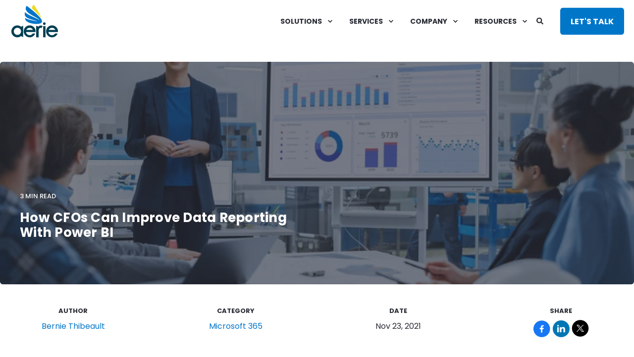

--- FILE ---
content_type: text/html; charset=UTF-8
request_url: https://www.goaerie.com/blog/data-reporting-power-bi
body_size: 35530
content:
<!doctype html><html lang="en"><head>
    <meta charset="utf-8">
    <title>How CFOs Can Improve Data Reporting With Power BI</title>
    <link rel="shortcut icon" href="https://www.goaerie.com/hubfs/Website/Logos/Favicon.svg">
    <meta name="description" content="Microsoft Power BI is the most robust and comprehensive business analytics tool on the market. Find out if this data reporting tool is right for you!">

    <style>@font-face {
        font-family: "Poppins";
        font-weight: 400;
        font-style: normal;
        font-display: swap;
        src: url("/_hcms/googlefonts/Poppins/regular.woff2") format("woff2"), url("/_hcms/googlefonts/Poppins/regular.woff") format("woff"),
             url("/_hcms/googlefonts/Poppins/regular.woff2") format("woff2"), url("/_hcms/googlefonts/Poppins/regular.woff") format("woff");
    }
@font-face {
        font-family: "Poppins";
        font-weight: 500;
        font-style: normal;
        font-display: swap;
        src: url("/_hcms/googlefonts/Poppins/500.woff2") format("woff2"), url("/_hcms/googlefonts/Poppins/500.woff") format("woff"),
             url("/_hcms/googlefonts/Poppins/regular.woff2") format("woff2"), url("/_hcms/googlefonts/Poppins/regular.woff") format("woff");
    }
@font-face {
        font-family: "Poppins";
        font-weight: 700;
        font-style: normal;
        font-display: swap;
        src: url("/_hcms/googlefonts/Poppins/700.woff2") format("woff2"), url("/_hcms/googlefonts/Poppins/700.woff") format("woff"),
             url("/_hcms/googlefonts/Poppins/regular.woff2") format("woff2"), url("/_hcms/googlefonts/Poppins/regular.woff") format("woff");
    }

            body {
                font-family: Poppins;
            }
        @font-face {
        font-family: "Poppins";
        font-weight: 400;
        font-style: normal;
        font-display: swap;
        src: url("/_hcms/googlefonts/Poppins/regular.woff2") format("woff2"), url("/_hcms/googlefonts/Poppins/regular.woff") format("woff"),
             url("/_hcms/googlefonts/Poppins/regular.woff2") format("woff2"), url("/_hcms/googlefonts/Poppins/regular.woff") format("woff");
    }
@font-face {
        font-family: "Poppins";
        font-weight: 500;
        font-style: normal;
        font-display: swap;
        src: url("/_hcms/googlefonts/Poppins/500.woff2") format("woff2"), url("/_hcms/googlefonts/Poppins/500.woff") format("woff"),
             url("/_hcms/googlefonts/Poppins/regular.woff2") format("woff2"), url("/_hcms/googlefonts/Poppins/regular.woff") format("woff");
    }
@font-face {
        font-family: "Poppins";
        font-weight: 700;
        font-style: normal;
        font-display: swap;
        src: url("/_hcms/googlefonts/Poppins/700.woff2") format("woff2"), url("/_hcms/googlefonts/Poppins/700.woff") format("woff"),
             url("/_hcms/googlefonts/Poppins/regular.woff2") format("woff2"), url("/_hcms/googlefonts/Poppins/regular.woff") format("woff");
    }
@font-face {
        font-family: "Poppins";
        font-weight: 400;
        font-style: italic;
        font-display: swap;
        src: url("/_hcms/googlefonts/Poppins/italic.woff2") format("woff2"), url("/_hcms/googlefonts/Poppins/italic.woff") format("woff"),
             url("/_hcms/googlefonts/Poppins/regular.woff2") format("woff2"), url("/_hcms/googlefonts/Poppins/regular.woff") format("woff");
    }

            .pwr-header__skip {
                font-family: Poppins;
            }</style>

    

    

    
        
        
    
    
    <meta name="viewport" content="width=device-width, initial-scale=1">

    
    <meta property="og:description" content="Microsoft Power BI is the most robust and comprehensive business analytics tool on the market. Find out if this data reporting tool is right for you!">
    <meta property="og:title" content="How CFOs Can Improve Data Reporting With Power BI">
    <meta name="twitter:description" content="Microsoft Power BI is the most robust and comprehensive business analytics tool on the market. Find out if this data reporting tool is right for you!">
    <meta name="twitter:title" content="How CFOs Can Improve Data Reporting With Power BI">

    

    <script type="application/ld+json">
    {
        "@context": "https://schema.org",
        "@type": "Organization",
        "name": "Aerie",
        "logo": { 
            "@type": "ImageObject",
            "url": "https://24109555.fs1.hubspotusercontent-na1.net/hubfs/24109555/Website/Logos/aerie-logo.svg"
        },
        "url": "https://www.goaerie.com/blog/data-reporting-power-bi",
        "address": {
            "@type": "PostalAddress",
            "addressCountry": "United States",
            "addressRegion": "VT",
            "addressLocality": "Winooski",
            "postalCode":"05404",
            "streetAddress": "110 West Canal Street"
        },
        "knowsLanguage": "en"
    }
</script>
<link rel="preload" as="image" href="https://www.goaerie.com/hs-fs/hubfs/Imported_Blog_Media/iStock-1282701229-May-03-2023-07-39-40-4931-AM.jpg?width=575&amp;name=iStock-1282701229-May-03-2023-07-39-40-4931-AM.jpg" sizes="100vw" media="(max-width: 575px)" imagesrcset="https://24109555.fs1.hubspotusercontent-na1.net/hub/24109555/hubfs/Imported_Blog_Media/iStock-1282701229-May-03-2023-07-39-40-4931-AM.jpg?width=575&amp;name=iStock-1282701229-May-03-2023-07-39-40-4931-AM.jpg 575w, https://24109555.fs1.hubspotusercontent-na1.net/hub/24109555/hubfs/Imported_Blog_Media/iStock-1282701229-May-03-2023-07-39-40-4931-AM.jpg?width=862&amp;name=iStock-1282701229-May-03-2023-07-39-40-4931-AM.jpg 1150w">
<!-- Blog Post Schema  -->
<script type="application/ld+json">
    {
        "@context": "https://schema.org",
        "@type": "BlogPosting",
        "mainEntityOfPage": {
            "@type": "WebPage"
        },
        "name": "How CFOs Can Improve Data Reporting With Power BI",
        "headline": "How CFOs Can Improve Data Reporting With Power BI",
        "image": "https://24109555.fs1.hubspotusercontent-na1.net/hubfs/24109555/Imported_Blog_Media/iStock-1282701229-May-03-2023-07-39-40-4931-AM.jpg",
        "author": {
            "@type": "Person",
            "name": "Bernie Thibeault"
        },
        "datePublished": "November 23, 2021 5 AM",
        "dateModified": "May 3, 2023 7 AM",
        "abstract": "Microsoft Power BI is the most robust and comprehensive business analytics tool on the market. Find out if this data reporting tool is right for you!",
        "text": "Data collection is riddled with inefficiencies, and data reporting and forecasting\u2014which actually helps the right people make decisions\u2014is often difficult to accomplish. With the help of Microsoft Power Business Intelligence, you will be able to improve your data reporting and help facilitate appropriate integration with other Microsoft products. Before you make a switch, it\u2019s imperative to know why you should choose Power BI for your data analytics, what to expect from the Power BI interface, and how Power BI integrates with other key Microsoft products to provide you with a seamless data collection, analysis, and communications process. Why Power BI? Quite simply, Microsoft Power BI is the most robust and comprehensive business analytics tool on the market. It provides interactive data visualizations and business intelligence capabilities, while having a simple enough interface for end users to create their own reports and dashboards. Power BI provides the answers CFOs need to effectively tell the story of where the company is and where it\u2019s going. The powerful analytical insights provided by Power BI lead to actionable goal setting for key stakeholders. Five Essentials of Power BI Desktop Power BI provides a comprehensive set of tools and functionality for CFOs and other C-suite leaders to analyze and visualize enterprise data from a variety of sources. With Power BI, you will be able to: Upload data from wherever it lives. Your pile of print-outs and desktop full of files and folders will be a thing of the past. Power BI collates it all through the Azure Purview interface. (More on this feature below.) Prepare data yourself. Using the self-service Power Query functionality with which millions of Excel users are already familiar, business analysts can absorb, translate, incorporate, and amplify big data directly. Explore data efficiently. Sometimes, data can be so unwieldy that even the process of going through it all can take hours. Power BI possesses AI-driven analytics that allow you to easily explore enterprise data and help you to automatically find patterns within that data. Create visual data analytics. Power BI will save you hours with optimized tools to visualize your findings into interactive dashboards. Design data reports. You may be a \u201Cnumbers person\u201D who needs help making the data readable and actionable for others. Power BI has hundreds of report themes, layouts, and preset formats that empower you to make your data as visually appealing and readable as possible. Perhaps most important, Power BI doesn\u2019t require users to have coding knowledge to produce reports. Once incorporated into your data landscape, Power BI offers a user-friendly interface that a variety of end users can employ effectively for business insights and strategic decision making. Power BI in the Overall Data Landscape Power BI is the middle step in your company\u2019s overall data communication process. The integration of Power BI with other Microsoft Office 365 products, including the Azure cloud platform and Microsoft Teams, is a critical factor in Power BI\u2019s overall success as a data analytics tool. With Azure Purview and Power BI improved integration, you can effectively collect your enterprise data from wherever it may be. Using AI capabilities, Azure collects from hundreds of supported on-premises and cloud-based sources, such as Dynamics 365, Salesforce, SQL database, Excel, and SharePoint. Azure efficiently aggregates your company\u2019s data for you and allows CFOs or other C-suite leaders to pull the data they need to analyze and report out. At the other end of the data funnel, Power BI reports out and connects effortlessly through Microsoft Teams, making the data accessible to all requisite stakeholders and teams.You can incorporate Power BI data reporting in chats, meetings, calendar invites, and team channels, empowering data-driven collaboration, meaningful insights, and action plans for your company. Final Thoughts Today\u2019s data landscape is increasingly complex, and understanding this complexity is critical to your company\u2019s enduring success. For many CFOs and C-suite leaders, big data can feel necessary and intimidating all at the same time. Aerie can assist you in creating a data governance framework and developing a system for actionable data consumption and analysis with Power Business Intelligence and other applications in the Microsoft ecosystem.",
        "url": "https://www.goaerie.com/blog/data-reporting-power-bi",
        "publisher": {
            "@type": "Organization",
            "name": "Aerie",
            "logo": { 
                "@type": "ImageObject",
                "url": "https://24109555.fs1.hubspotusercontent-na1.net/hubfs/24109555/Website/Logos/aerie-logo.svg"
            }
        },
        "inLanguage": "en",
        "wordCount": "815",
        "keywords": "[Microsoft 365, Data Management, Power Platform]"
    }
</script>
    <style>
a.cta_button{-moz-box-sizing:content-box !important;-webkit-box-sizing:content-box !important;box-sizing:content-box !important;vertical-align:middle}.hs-breadcrumb-menu{list-style-type:none;margin:0px 0px 0px 0px;padding:0px 0px 0px 0px}.hs-breadcrumb-menu-item{float:left;padding:10px 0px 10px 10px}.hs-breadcrumb-menu-divider:before{content:'›';padding-left:10px}.hs-featured-image-link{border:0}.hs-featured-image{float:right;margin:0 0 20px 20px;max-width:50%}@media (max-width: 568px){.hs-featured-image{float:none;margin:0;width:100%;max-width:100%}}.hs-screen-reader-text{clip:rect(1px, 1px, 1px, 1px);height:1px;overflow:hidden;position:absolute !important;width:1px}
</style>

<link rel="stylesheet" href="https://www.goaerie.com/hubfs/hub_generated/template_assets/1/107910057997/1768249423827/template_pwr.min.css">

        <style>
            body {
                margin:0px;
            }
            img:not([src]):not([srcset]) {
                visibility:hidden;
            }
        </style>
    
<link class="hs-async-css" rel="preload" href="https://www.goaerie.com/hubfs/hub_generated/template_assets/1/107910114622/1768249439626/template_pwr-defer.min.css" as="style" onload="this.onload=null;this.rel='stylesheet'">
<noscript><link rel="stylesheet" href="https://www.goaerie.com/hubfs/hub_generated/template_assets/1/107910114622/1768249439626/template_pwr-defer.min.css"></noscript>
<style>#hs_cos_wrapper_header_blog .pwr-header-logo,
#hs_cos_wrapper_header_blog .pwr-header-logo__img {
  max-width:100px;
  height:auto;
}

@media (max-width:575px) {
  #hs_cos_wrapper_header_blog .pwr-header-logo,
  #hs_cos_wrapper_header_blog .pwr-header-logo__img { max-width:100px; }
}

#hs_cos_wrapper_header_blog .pwr-header-logo img { vertical-align:middle; }
</style>
<link rel="stylesheet" href="https://www.goaerie.com/hubfs/hub_generated/template_assets/1/107911443569/1768249432317/template_pwr-burger.min.css" fetchpriority="low">
<link rel="stylesheet" href="https://www.goaerie.com/hubfs/hub_generated/template_assets/1/107910106261/1768249421557/template_scroll-shadow.min.css" fetchpriority="low">
<link rel="stylesheet" href="https://www.goaerie.com/hubfs/hub_generated/template_assets/1/107911214206/1768249430147/template_pwr-search.min.css" defer="true">
<link rel="stylesheet" href="https://www.goaerie.com/hubfs/hub_generated/template_assets/1/107910101627/1768249421579/template_pwr-form.min.css" defer="true">
<style>#hs_cos_wrapper_header_blog .hs-search-field__suggestions li a { padding-right:130px; }

#hs_cos_wrapper_header_blog .hs-search-field__suggestions a:before { content:''; }
</style>
<style>#hs_cos_wrapper_header_blog .pwr-header-advanced-mm:nth-child(1) .pwr-adc__wrapper { --col-padding:30px; }
</style>
<link class="hs-async-css" rel="preload" href="https://www.goaerie.com/hubfs/hub_generated/template_assets/1/107909987645/1768249428885/template_advanced-content.min.css" as="style" onload="this.onload=null;this.rel='stylesheet'" fetchpriority="low">
<noscript><link rel="stylesheet" href="https://www.goaerie.com/hubfs/hub_generated/template_assets/1/107909987645/1768249428885/template_advanced-content.min.css"></noscript>
<link rel="stylesheet" href="https://www.goaerie.com/hubfs/hub_generated/template_assets/1/107911443568/1768249423099/template_pwr-post-header.min.css">
<link rel="stylesheet" href="https://www.goaerie.com/hubfs/hub_generated/template_assets/1/107910102557/1768249427447/template_pwr-post.min.css">
<link rel="stylesheet" href="https://www.goaerie.com/hubfs/hub_generated/module_assets/1/119485649723/1742271384939/module_blog-post.min.css">
<link rel="stylesheet" href="https://www.goaerie.com/hubfs/hub_generated/template_assets/1/107910118981/1768249415136/template_pwr-prev.min.css">
<link rel="stylesheet" href="https://www.goaerie.com/hubfs/hub_generated/module_assets/1/153830403472/1762059318634/module_sec-blog-post-preview_blog.min.css">
<link rel="stylesheet" href="https://www.goaerie.com/hubfs/hub_generated/template_assets/1/107911214207/1768249431007/template_pwr-sec-posts.min.css">
<link rel="stylesheet" href="https://www.goaerie.com/hubfs/hub_generated/template_assets/1/107911443567/1768249443297/template_pwr-link.min.css">
<style>#hs_cos_wrapper_module_17058902487149 .pwr-rel-post-item {}
</style>
<link rel="stylesheet" href="https://www.goaerie.com/hubfs/hub_generated/module_assets/1/144688729767/1742271386969/module_sec-blog-form.min.css">
<link class="hs-async-css" rel="preload" href="https://www.goaerie.com/hubfs/hub_generated/template_assets/1/107910418045/1768249428516/template_pwr-sec-form.min.css" as="style" onload="this.onload=null;this.rel='stylesheet'">
<noscript><link rel="stylesheet" href="https://www.goaerie.com/hubfs/hub_generated/template_assets/1/107910418045/1768249428516/template_pwr-sec-form.min.css"></noscript>
<link class="hs-async-css" rel="preload" href="https://www.goaerie.com/hubfs/hub_generated/template_assets/1/107910101627/1768249421579/template_pwr-form.min.css" as="style" onload="this.onload=null;this.rel='stylesheet'">
<noscript><link rel="stylesheet" href="https://www.goaerie.com/hubfs/hub_generated/template_assets/1/107910101627/1768249421579/template_pwr-form.min.css"></noscript>
<link class="hs-async-css" rel="preload" href="https://www.goaerie.com/hubfs/hub_generated/template_assets/1/107912006476/1768249436382/template_pwr-footer.min.css" as="style" onload="this.onload=null;this.rel='stylesheet'" fetchpriority="low">
<noscript><link rel="stylesheet" href="https://www.goaerie.com/hubfs/hub_generated/template_assets/1/107912006476/1768249436382/template_pwr-footer.min.css"></noscript>
<style>#hs_cos_wrapper_footer_blog .pwr-footer__content .pwr-adc__wrapper { --col-padding:30px; }
</style>
<link class="hs-async-css" rel="preload" href="https://www.goaerie.com/hubfs/hub_generated/template_assets/1/107911801205/1768249415731/template_pwr-transitions.min.css" as="style" onload="this.onload=null;this.rel='stylesheet'">
<noscript><link rel="stylesheet" href="https://www.goaerie.com/hubfs/hub_generated/template_assets/1/107911801205/1768249415731/template_pwr-transitions.min.css"></noscript>
<link class="hs-async-css" rel="preload" href="https://www.goaerie.com/hubfs/hub_generated/template_assets/1/107911443570/1768249423365/template_custom-styles.min.css" as="style" onload="this.onload=null;this.rel='stylesheet'">
<noscript><link rel="stylesheet" href="https://www.goaerie.com/hubfs/hub_generated/template_assets/1/107911443570/1768249423365/template_custom-styles.min.css"></noscript>
<link class="hs-async-css" rel="preload" href="https://www.goaerie.com/hubfs/hub_generated/template_assets/1/108508556425/1768249420532/template_child.css" as="style" onload="this.onload=null;this.rel='stylesheet'">
<noscript><link rel="stylesheet" href="https://www.goaerie.com/hubfs/hub_generated/template_assets/1/108508556425/1768249420532/template_child.css"></noscript>
    <script type="application/ld+json">
{
  "mainEntityOfPage" : {
    "@type" : "WebPage",
    "@id" : "https://www.goaerie.com/blog/data-reporting-power-bi"
  },
  "author" : {
    "name" : "Bernie Thibeault",
    "url" : "https://www.goaerie.com/blog/author/bernie-thibeault",
    "@type" : "Person"
  },
  "headline" : "How CFOs Can Improve Data Reporting With Power BI",
  "datePublished" : "2021-11-23T05:00:00.000Z",
  "dateModified" : "2023-05-03T07:45:44.458Z",
  "publisher" : {
    "name" : "Aerie",
    "logo" : {
      "url" : "https://24109555.fs1.hubspotusercontent-na1.net/hubfs/24109555/Website/Logos/aerie-logo.svg",
      "@type" : "ImageObject"
    },
    "@type" : "Organization"
  },
  "@context" : "https://schema.org",
  "@type" : "BlogPosting",
  "image" : [ "https://24109555.fs1.hubspotusercontent-na1.net/hubfs/24109555/Imported_Blog_Media/iStock-1282701229-May-03-2023-07-39-40-4931-AM.jpg" ]
}
</script>


    
<!--  Added by GoogleAnalytics4 integration -->
<script>
var _hsp = window._hsp = window._hsp || [];
window.dataLayer = window.dataLayer || [];
function gtag(){dataLayer.push(arguments);}

var useGoogleConsentModeV2 = true;
var waitForUpdateMillis = 1000;


if (!window._hsGoogleConsentRunOnce) {
  window._hsGoogleConsentRunOnce = true;

  gtag('consent', 'default', {
    'ad_storage': 'denied',
    'analytics_storage': 'denied',
    'ad_user_data': 'denied',
    'ad_personalization': 'denied',
    'wait_for_update': waitForUpdateMillis
  });

  if (useGoogleConsentModeV2) {
    _hsp.push(['useGoogleConsentModeV2'])
  } else {
    _hsp.push(['addPrivacyConsentListener', function(consent){
      var hasAnalyticsConsent = consent && (consent.allowed || (consent.categories && consent.categories.analytics));
      var hasAdsConsent = consent && (consent.allowed || (consent.categories && consent.categories.advertisement));

      gtag('consent', 'update', {
        'ad_storage': hasAdsConsent ? 'granted' : 'denied',
        'analytics_storage': hasAnalyticsConsent ? 'granted' : 'denied',
        'ad_user_data': hasAdsConsent ? 'granted' : 'denied',
        'ad_personalization': hasAdsConsent ? 'granted' : 'denied'
      });
    }]);
  }
}

gtag('js', new Date());
gtag('set', 'developer_id.dZTQ1Zm', true);
gtag('config', 'G-PPGKXPYB67');
</script>
<script async src="https://www.googletagmanager.com/gtag/js?id=G-PPGKXPYB67"></script>

<!-- /Added by GoogleAnalytics4 integration -->

<!--  Added by GoogleTagManager integration -->
<script>
var _hsp = window._hsp = window._hsp || [];
window.dataLayer = window.dataLayer || [];
function gtag(){dataLayer.push(arguments);}

var useGoogleConsentModeV2 = true;
var waitForUpdateMillis = 1000;



var hsLoadGtm = function loadGtm() {
    if(window._hsGtmLoadOnce) {
      return;
    }

    if (useGoogleConsentModeV2) {

      gtag('set','developer_id.dZTQ1Zm',true);

      gtag('consent', 'default', {
      'ad_storage': 'denied',
      'analytics_storage': 'denied',
      'ad_user_data': 'denied',
      'ad_personalization': 'denied',
      'wait_for_update': waitForUpdateMillis
      });

      _hsp.push(['useGoogleConsentModeV2'])
    }

    (function(w,d,s,l,i){w[l]=w[l]||[];w[l].push({'gtm.start':
    new Date().getTime(),event:'gtm.js'});var f=d.getElementsByTagName(s)[0],
    j=d.createElement(s),dl=l!='dataLayer'?'&l='+l:'';j.async=true;j.src=
    'https://www.googletagmanager.com/gtm.js?id='+i+dl;f.parentNode.insertBefore(j,f);
    })(window,document,'script','dataLayer','GTM-W5LJGSB');

    window._hsGtmLoadOnce = true;
};

_hsp.push(['addPrivacyConsentListener', function(consent){
  if(consent.allowed || (consent.categories && consent.categories.analytics)){
    hsLoadGtm();
  }
}]);

</script>

<!-- /Added by GoogleTagManager integration -->


<meta name="google-site-verification" content="lx5xI56SMkyNG_zKCjQhgMjgvMw2ntoF7-rgY32wITs">
<link rel="dns-prefetch" href="www.googletagmanager.com">
<link rel="dns-prefetch" href="www.google-analytics.com">
  

<meta property="og:image" content="https://www.goaerie.com/hubfs/Imported_Blog_Media/iStock-1282701229-May-03-2023-07-39-40-4931-AM.jpg">
<meta property="og:image:width" content="788">
<meta property="og:image:height" content="443">

<meta name="twitter:image" content="https://www.goaerie.com/hubfs/Imported_Blog_Media/iStock-1282701229-May-03-2023-07-39-40-4931-AM.jpg">


<meta property="og:url" content="https://www.goaerie.com/blog/data-reporting-power-bi">
<meta name="twitter:card" content="summary_large_image">

<link rel="canonical" href="https://www.goaerie.com/blog/data-reporting-power-bi">

<meta property="og:type" content="article">
<link rel="alternate" type="application/rss+xml" href="https://www.goaerie.com/blog/rss.xml">
<meta name="twitter:domain" content="www.goaerie.com">
<meta name="twitter:site" content="@AerieConsulting">
<script src="//platform.linkedin.com/in.js" type="text/javascript">
    lang: en_US
</script>

<meta http-equiv="content-language" content="en">






    
  <meta name="generator" content="HubSpot"></head>
  <body>
<!--  Added by GoogleTagManager integration -->
<noscript><iframe src="https://www.googletagmanager.com/ns.html?id=GTM-W5LJGSB" height="0" width="0" style="display:none;visibility:hidden"></iframe></noscript>

<!-- /Added by GoogleTagManager integration -->

    <div class="body-wrapper   hs-content-id-114008891300 hs-blog-post hs-blog-id-112250505384 
    pwr-v--34  pwr--mobile-parallax-off line-numbers">
      
        <div id="hs_cos_wrapper_page_settings" class="hs_cos_wrapper hs_cos_wrapper_widget hs_cos_wrapper_type_module" style="" data-hs-cos-general-type="widget" data-hs-cos-type="module"></div> 
      

      

      
        <div data-global-resource-path="POWER x Aerie Consulting/templates/partials/header.html"><header class="header">

    
    <a href="#main-content" class="pwr-header__skip">Skip to content</a>
 
    <div class="header__container"><div id="hs_cos_wrapper_header_blog" class="hs_cos_wrapper hs_cos_wrapper_widget hs_cos_wrapper_type_module" style="" data-hs-cos-general-type="widget" data-hs-cos-type="module"><!-- templateType: none -->
<style>
    .pwr--page-editor-fix {
        max-height: 120px;
    }
 </style>



<div id="pwr-js-burger" class="pwr-burger closed vanilla pwr--light pwr--page-editor-fix ">
  <a href="#" id="pwr-js-burger__trigger-close" aria-label="Close Burger Menu" class="pwr-burger__trigger-close vanilla">
    Close <span class="pwr-burger__icon-close"></span>
  </a>
          
            
          
          <div class="pwr-burger__menu pwr-js-menu pwr-scroll-shadow__wrapper pwr-scroll-shadow__wrapper--vert pwr-scroll-shadow__root pwr-scroll-shadow__root--vert"><span id="hs_cos_wrapper_header_blog_" class="hs_cos_wrapper hs_cos_wrapper_widget hs_cos_wrapper_type_menu" style="" data-hs-cos-general-type="widget" data-hs-cos-type="menu"><div id="hs_menu_wrapper_header_blog_" class="hs-menu-wrapper active-branch no-flyouts hs-menu-flow-vertical" role="navigation" data-sitemap-name="default" data-menu-id="108510377262" aria-label="Navigation Menu">
 <ul role="menu">
  <li class="hs-menu-item hs-menu-depth-1 hs-item-has-children" role="none"><a href="javascript:;" aria-haspopup="true" aria-expanded="false" role="menuitem">SOLUTIONS</a>
   <ul role="menu" class="hs-menu-children-wrapper">
    <li class="hs-menu-item hs-menu-depth-2 hs-item-has-children" role="none"><a href="https://www.goaerie.com/microsoft-solutions-overview" role="menuitem">MICROSOFT SOLUTIONS</a>
     <ul role="menu" class="hs-menu-children-wrapper">
      <li class="hs-menu-item hs-menu-depth-3" role="none"><a href="https://www.goaerie.com/microsoft-365" role="menuitem">Microsoft 365</a></li>
      <li class="hs-menu-item hs-menu-depth-3" role="none"><a href="https://www.goaerie.com/dynamics-365-services" role="menuitem">Dynamics 365</a></li>
      <li class="hs-menu-item hs-menu-depth-3" role="none"><a href="https://www.goaerie.com/sharepoint" role="menuitem">SharePoint</a></li>
      <li class="hs-menu-item hs-menu-depth-3" role="none"><a href="https://www.goaerie.com/power-platform" role="menuitem">Power Platform</a></li>
      <li class="hs-menu-item hs-menu-depth-3" role="none"><a href="https://www.goaerie.com/power-bi-services" role="menuitem">Power BI</a></li>
      <li class="hs-menu-item hs-menu-depth-3" role="none"><a href="https://www.goaerie.com/power-apps-services" role="menuitem">Power Apps</a></li>
      <li class="hs-menu-item hs-menu-depth-3" role="none"><a href="https://www.goaerie.com/ms-teams-consulting" role="menuitem">Teams</a></li>
      <li class="hs-menu-item hs-menu-depth-3" role="none"><a href="https://www.goaerie.com/azure-cloud-services" role="menuitem">Azure</a></li>
      <li class="hs-menu-item hs-menu-depth-3" role="none"><a href="https://www.goaerie.com/viva-services" role="menuitem">Viva</a></li>
      <li class="hs-menu-item hs-menu-depth-3" role="none"><a href="https://www.goaerie.com/ai-copilot-aerie" role="menuitem">Copilot</a></li>
     </ul></li>
    <li class="hs-menu-item hs-menu-depth-2 hs-item-has-children" role="none"><a href="https://www.goaerie.com/industries-we-serve" role="menuitem">INDUSTRY</a>
     <ul role="menu" class="hs-menu-children-wrapper">
      <li class="hs-menu-item hs-menu-depth-3" role="none"><a href="https://www.goaerie.com/manufacturing" role="menuitem">Manufacturing</a></li>
      <li class="hs-menu-item hs-menu-depth-3" role="none"><a href="https://www.goaerie.com/construction" role="menuitem">Construction</a></li>
      <li class="hs-menu-item hs-menu-depth-3" role="none"><a href="https://www.goaerie.com/healthcare" role="menuitem">Healthcare &amp; Insurance</a></li>
      <li class="hs-menu-item hs-menu-depth-3" role="none"><a href="https://www.goaerie.com/government-and-education" role="menuitem">Government &amp; Public</a></li>
      <li class="hs-menu-item hs-menu-depth-3" role="none"><a href="https://www.goaerie.com/retail" role="menuitem">Consumer Services</a></li>
      <li class="hs-menu-item hs-menu-depth-3" role="none"><a href="https://www.goaerie.com/banking-and-finance" role="menuitem">Banking &amp; Finance</a></li>
     </ul></li>
    <li class="hs-menu-item hs-menu-depth-2 hs-item-has-children" role="none"><a href="javascript:;" role="menuitem">AERIE APPS</a>
     <ul role="menu" class="hs-menu-children-wrapper">
      <li class="hs-menu-item hs-menu-depth-3" role="none"><a href="https://www.goaerie.com/accelerated-intranet" role="menuitem">Accelerated Intranet</a></li>
      <li class="hs-menu-item hs-menu-depth-3" role="none"><a href="https://www.goaerie.com/equipment-tracker-app" role="menuitem">Equipment Tracker</a></li>
      <li class="hs-menu-item hs-menu-depth-3" role="none"><a href="https://www.goaerie.com/crm-micro-accelerator" role="menuitem">CRM Micro Accelerator</a></li>
      <li class="hs-menu-item hs-menu-depth-3" role="none"><a href="https://www.goaerie.com/knowledge-search-center" role="menuitem">Knowledge Search Center</a></li>
      <li class="hs-menu-item hs-menu-depth-3" role="none"><a href="https://www.goaerie.com/shoutout-app" role="menuitem">ShoutOut App</a></li>
      <li class="hs-menu-item hs-menu-depth-3" role="none"><a href="https://www.goaerie.com/people-directory" role="menuitem">People Directory</a></li>
      <li class="hs-menu-item hs-menu-depth-3" role="none"><a href="https://www.goaerie.com/visitor-sign-in" role="menuitem">Visitor Sign In</a></li>
      <li class="hs-menu-item hs-menu-depth-3" role="none"><a href="https://www.goaerie.com/team-display-webpart" role="menuitem">Team Display Webpart</a></li>
     </ul></li>
   </ul></li>
  <li class="hs-menu-item hs-menu-depth-1 hs-item-has-children" role="none"><a href="javascript:;" aria-haspopup="true" aria-expanded="false" role="menuitem">SERVICES</a>
   <ul role="menu" class="hs-menu-children-wrapper">
    <li class="hs-menu-item hs-menu-depth-2" role="none"><a href="https://www.goaerie.com/business-application-services" role="menuitem">Business Application Services</a></li>
    <li class="hs-menu-item hs-menu-depth-2" role="none"><a href="https://www.goaerie.com/managed-cloud-services" role="menuitem">Managed Cloud Services</a></li>
    <li class="hs-menu-item hs-menu-depth-2" role="none"><a href="https://www.goaerie.com/microsoft-licensing" role="menuitem">Licensing Optimization</a></li>
   </ul></li>
  <li class="hs-menu-item hs-menu-depth-1 hs-item-has-children" role="none"><a href="javascript:;" aria-haspopup="true" aria-expanded="false" role="menuitem">COMPANY</a>
   <ul role="menu" class="hs-menu-children-wrapper">
    <li class="hs-menu-item hs-menu-depth-2" role="none"><a href="https://www.goaerie.com/company-overview" role="menuitem">About Us</a></li>
    <li class="hs-menu-item hs-menu-depth-2" role="none"><a href="https://www.goaerie.com/contact" role="menuitem">Contact Us</a></li>
    <li class="hs-menu-item hs-menu-depth-2" role="none"><a href="https://www.goaerie.com/aerie-company-locations" role="menuitem">Our Locations</a></li>
    <li class="hs-menu-item hs-menu-depth-2" role="none"><a href="https://www.goaerie.com/careers-aerie-microsoft-partners" role="menuitem">Careers</a></li>
    <li class="hs-menu-item hs-menu-depth-2" role="none"><a href="https://www.goaerie.com/customer-success" role="menuitem">Success Stories</a></li>
    <li class="hs-menu-item hs-menu-depth-2" role="none"><a href="https://www.goaerie.com/aerie-athletes" role="menuitem">Aerie Athletes</a></li>
   </ul></li>
  <li class="hs-menu-item hs-menu-depth-1 hs-item-has-children" role="none"><a href="javascript:;" aria-haspopup="true" aria-expanded="false" role="menuitem">RESOURCES</a>
   <ul role="menu" class="hs-menu-children-wrapper">
    <li class="hs-menu-item hs-menu-depth-2" role="none"><a href="https://www.goaerie.com/customer-success" role="menuitem">Case Studies</a></li>
    <li class="hs-menu-item hs-menu-depth-2" role="none"><a href="https://www.goaerie.com/blog" role="menuitem">Blog</a></li>
    <li class="hs-menu-item hs-menu-depth-2" role="none"><a href="https://www.goaerie.com/knowledge-center" role="menuitem">Knowledge Center</a></li>
    <li class="hs-menu-item hs-menu-depth-2" role="none"><a href="https://www.goaerie.com/press" role="menuitem">Press &amp; Media</a></li>
    <li class="hs-menu-item hs-menu-depth-2" role="none"><a href="https://www.goaerie.com/frequently-asked-questions-microsoft-consulting" role="menuitem">FAQs</a></li>
   </ul></li>
 </ul>
</div></span></div><div class="pwr-burger-bottom-bar pwr-a11y-menu"><div class="pwr-burger-bottom-bar__item hs-search-field">
      <a href="#" id="pwr-js-burger-search__trigger" class="pwr-burger-bottom-bar__item-link pwr-burger-search__trigger" tabindex="-1">
        <div class="pwr-header-right-bar__icon pwr--padding-r-sm"><span id="hs_cos_wrapper_header_blog_" class="hs_cos_wrapper hs_cos_wrapper_widget hs_cos_wrapper_type_icon" style="" data-hs-cos-general-type="widget" data-hs-cos-type="icon"><svg version="1.0" xmlns="http://www.w3.org/2000/svg" viewbox="0 0 512 512" aria-hidden="true"><g id="search1_layer"><path d="M505 442.7L405.3 343c-4.5-4.5-10.6-7-17-7H372c27.6-35.3 44-79.7 44-128C416 93.1 322.9 0 208 0S0 93.1 0 208s93.1 208 208 208c48.3 0 92.7-16.4 128-44v16.3c0 6.4 2.5 12.5 7 17l99.7 99.7c9.4 9.4 24.6 9.4 33.9 0l28.3-28.3c9.4-9.4 9.4-24.6.1-34zM208 336c-70.7 0-128-57.2-128-128 0-70.7 57.2-128 128-128 70.7 0 128 57.2 128 128 0 70.7-57.2 128-128 128z" /></g></svg></span></div>
        <span>SEARCH</span>
        <div class="pwr-menu_submenu-btn keyboard-clickable" role="menuitem" tabindex="0" aria-label="Expand SEARCH">
        <div class="pwr-menu_submenu-arrow"></div>
    </div>
      </a>
      <div id="pwr-js-burger-search__inner" class="pwr-burger-bottom-bar__inner pwr-burger-search__inner pwr-form pwr-form--style-1">
    <div id="hs-search-field__translations"></div>

    <div class="hs-search-field__bar"> 
        <form action="/hs-search-results">
            <div class="pwr--relative">
                <input type="text" id="pwr-js-burger-search__input" class="pwr-burger-search__input hs-search-field__input" name="term" autocomplete="off" aria-label="Enter search Term" placeholder="Type search here">
          <button class="pwr-search-field__icon" type="submit" aria-label="Perform Search"><span id="hs_cos_wrapper_header_blog_" class="hs_cos_wrapper hs_cos_wrapper_widget hs_cos_wrapper_type_icon" style="" data-hs-cos-general-type="widget" data-hs-cos-type="icon"><svg version="1.0" xmlns="http://www.w3.org/2000/svg" viewbox="0 0 512 512" aria-hidden="true"><g id="search2_layer"><path d="M505 442.7L405.3 343c-4.5-4.5-10.6-7-17-7H372c27.6-35.3 44-79.7 44-128C416 93.1 322.9 0 208 0S0 93.1 0 208s93.1 208 208 208c48.3 0 92.7-16.4 128-44v16.3c0 6.4 2.5 12.5 7 17l99.7 99.7c9.4 9.4 24.6 9.4 33.9 0l28.3-28.3c9.4-9.4 9.4-24.6.1-34zM208 336c-70.7 0-128-57.2-128-128 0-70.7 57.2-128 128-128 70.7 0 128 57.2 128 128 0 70.7-57.2 128-128 128z" /></g></svg></span></button>
            </div>
            <input type="hidden" name="limit" value="5"><input type="hidden" name="property" value="title"><input type="hidden" name="property" value="description"><input type="hidden" name="property" value="html"><input type="hidden" name="property" value="author_full_name"><input type="hidden" name="property" value="author_handle"><input type="hidden" name="property" value="tag"><input type="hidden" name="type" value="SITE_PAGE"><input type="hidden" name="type" value="LISTING_PAGE"><input type="hidden" name="type" value="BLOG_POST"></form>
    </div></div>
    </div><div class="pwr-burger-bottom-bar__item pwr-cta pwr-cta--primary-solid  ">                   
        <a href="https://www.goaerie.com/contact" target="_blank" rel="noopener" class="pwr-cta_button " role="button">Let's Talk</a>
      </div></div>
</div><div id="pwr-header-fixed__spacer" class="pwr-header-fixed__spacer vanilla"></div><div id="pwr-header-fixed" class="pwr-header vanilla pwr-header-fixed  pwr--light  pwr-header--dark-on-scroll pwr-header--light-dropdown pwr--page-editor-fix " data-mm-anim-fot-reveal="true" data-mm-anim-slide="true" data-mm-anim-fade="true">
  <div class="page-center pwr-header--padding">
    <div class="pwr-header-full pwr--clearfix">
      <div class="pwr-header-logo pwr-header-logo--has-sticky"><a class="pwr-header__logo-link" href="/" aria-label="Back to Home">
        
        
        
        <img src="https://www.goaerie.com/hubfs/Website/Logos/aerie-logo.svg" alt="aerie-logo" class="pwr-header-logo__img" width="100" height="100"><img src="https://www.goaerie.com/hubfs/Website/Logos/aerie-logo-white.svg" alt="aerie-logo-white" class="pwr-header-logo__img--sticky" width="100" height="100" fetchpriority="low" decoding="async"></a>
      </div><div id="pwr-js-header__menu" class="pwr-header__menu   pwr-header__menu--adv-mega-menu pwr-header__menu--dropdown " style="left: 42%;"><div class="pwr-js-menu"><span id="hs_cos_wrapper_header_blog_" class="hs_cos_wrapper hs_cos_wrapper_widget hs_cos_wrapper_type_menu" style="" data-hs-cos-general-type="widget" data-hs-cos-type="menu"><div id="hs_menu_wrapper_header_blog_" class="hs-menu-wrapper active-branch flyouts hs-menu-flow-horizontal" role="navigation" data-sitemap-name="default" data-menu-id="108510377262" aria-label="Navigation Menu">
 <ul role="menu">
  <li class="hs-menu-item hs-menu-depth-1 hs-item-has-children" role="none"><a href="javascript:;" aria-haspopup="true" aria-expanded="false" role="menuitem">SOLUTIONS</a>
   <ul role="menu" class="hs-menu-children-wrapper">
    <li class="hs-menu-item hs-menu-depth-2 hs-item-has-children" role="none"><a href="https://www.goaerie.com/microsoft-solutions-overview" role="menuitem">MICROSOFT SOLUTIONS</a>
     <ul role="menu" class="hs-menu-children-wrapper">
      <li class="hs-menu-item hs-menu-depth-3" role="none"><a href="https://www.goaerie.com/microsoft-365" role="menuitem">Microsoft 365</a></li>
      <li class="hs-menu-item hs-menu-depth-3" role="none"><a href="https://www.goaerie.com/dynamics-365-services" role="menuitem">Dynamics 365</a></li>
      <li class="hs-menu-item hs-menu-depth-3" role="none"><a href="https://www.goaerie.com/sharepoint" role="menuitem">SharePoint</a></li>
      <li class="hs-menu-item hs-menu-depth-3" role="none"><a href="https://www.goaerie.com/power-platform" role="menuitem">Power Platform</a></li>
      <li class="hs-menu-item hs-menu-depth-3" role="none"><a href="https://www.goaerie.com/power-bi-services" role="menuitem">Power BI</a></li>
      <li class="hs-menu-item hs-menu-depth-3" role="none"><a href="https://www.goaerie.com/power-apps-services" role="menuitem">Power Apps</a></li>
      <li class="hs-menu-item hs-menu-depth-3" role="none"><a href="https://www.goaerie.com/ms-teams-consulting" role="menuitem">Teams</a></li>
      <li class="hs-menu-item hs-menu-depth-3" role="none"><a href="https://www.goaerie.com/azure-cloud-services" role="menuitem">Azure</a></li>
      <li class="hs-menu-item hs-menu-depth-3" role="none"><a href="https://www.goaerie.com/viva-services" role="menuitem">Viva</a></li>
      <li class="hs-menu-item hs-menu-depth-3" role="none"><a href="https://www.goaerie.com/ai-copilot-aerie" role="menuitem">Copilot</a></li>
     </ul></li>
    <li class="hs-menu-item hs-menu-depth-2 hs-item-has-children" role="none"><a href="https://www.goaerie.com/industries-we-serve" role="menuitem">INDUSTRY</a>
     <ul role="menu" class="hs-menu-children-wrapper">
      <li class="hs-menu-item hs-menu-depth-3" role="none"><a href="https://www.goaerie.com/manufacturing" role="menuitem">Manufacturing</a></li>
      <li class="hs-menu-item hs-menu-depth-3" role="none"><a href="https://www.goaerie.com/construction" role="menuitem">Construction</a></li>
      <li class="hs-menu-item hs-menu-depth-3" role="none"><a href="https://www.goaerie.com/healthcare" role="menuitem">Healthcare &amp; Insurance</a></li>
      <li class="hs-menu-item hs-menu-depth-3" role="none"><a href="https://www.goaerie.com/government-and-education" role="menuitem">Government &amp; Public</a></li>
      <li class="hs-menu-item hs-menu-depth-3" role="none"><a href="https://www.goaerie.com/retail" role="menuitem">Consumer Services</a></li>
      <li class="hs-menu-item hs-menu-depth-3" role="none"><a href="https://www.goaerie.com/banking-and-finance" role="menuitem">Banking &amp; Finance</a></li>
     </ul></li>
    <li class="hs-menu-item hs-menu-depth-2 hs-item-has-children" role="none"><a href="javascript:;" role="menuitem">AERIE APPS</a>
     <ul role="menu" class="hs-menu-children-wrapper">
      <li class="hs-menu-item hs-menu-depth-3" role="none"><a href="https://www.goaerie.com/accelerated-intranet" role="menuitem">Accelerated Intranet</a></li>
      <li class="hs-menu-item hs-menu-depth-3" role="none"><a href="https://www.goaerie.com/equipment-tracker-app" role="menuitem">Equipment Tracker</a></li>
      <li class="hs-menu-item hs-menu-depth-3" role="none"><a href="https://www.goaerie.com/crm-micro-accelerator" role="menuitem">CRM Micro Accelerator</a></li>
      <li class="hs-menu-item hs-menu-depth-3" role="none"><a href="https://www.goaerie.com/knowledge-search-center" role="menuitem">Knowledge Search Center</a></li>
      <li class="hs-menu-item hs-menu-depth-3" role="none"><a href="https://www.goaerie.com/shoutout-app" role="menuitem">ShoutOut App</a></li>
      <li class="hs-menu-item hs-menu-depth-3" role="none"><a href="https://www.goaerie.com/people-directory" role="menuitem">People Directory</a></li>
      <li class="hs-menu-item hs-menu-depth-3" role="none"><a href="https://www.goaerie.com/visitor-sign-in" role="menuitem">Visitor Sign In</a></li>
      <li class="hs-menu-item hs-menu-depth-3" role="none"><a href="https://www.goaerie.com/team-display-webpart" role="menuitem">Team Display Webpart</a></li>
     </ul></li>
   </ul></li>
  <li class="hs-menu-item hs-menu-depth-1 hs-item-has-children" role="none"><a href="javascript:;" aria-haspopup="true" aria-expanded="false" role="menuitem">SERVICES</a>
   <ul role="menu" class="hs-menu-children-wrapper">
    <li class="hs-menu-item hs-menu-depth-2" role="none"><a href="https://www.goaerie.com/business-application-services" role="menuitem">Business Application Services</a></li>
    <li class="hs-menu-item hs-menu-depth-2" role="none"><a href="https://www.goaerie.com/managed-cloud-services" role="menuitem">Managed Cloud Services</a></li>
    <li class="hs-menu-item hs-menu-depth-2" role="none"><a href="https://www.goaerie.com/microsoft-licensing" role="menuitem">Licensing Optimization</a></li>
   </ul></li>
  <li class="hs-menu-item hs-menu-depth-1 hs-item-has-children" role="none"><a href="javascript:;" aria-haspopup="true" aria-expanded="false" role="menuitem">COMPANY</a>
   <ul role="menu" class="hs-menu-children-wrapper">
    <li class="hs-menu-item hs-menu-depth-2" role="none"><a href="https://www.goaerie.com/company-overview" role="menuitem">About Us</a></li>
    <li class="hs-menu-item hs-menu-depth-2" role="none"><a href="https://www.goaerie.com/contact" role="menuitem">Contact Us</a></li>
    <li class="hs-menu-item hs-menu-depth-2" role="none"><a href="https://www.goaerie.com/aerie-company-locations" role="menuitem">Our Locations</a></li>
    <li class="hs-menu-item hs-menu-depth-2" role="none"><a href="https://www.goaerie.com/careers-aerie-microsoft-partners" role="menuitem">Careers</a></li>
    <li class="hs-menu-item hs-menu-depth-2" role="none"><a href="https://www.goaerie.com/customer-success" role="menuitem">Success Stories</a></li>
    <li class="hs-menu-item hs-menu-depth-2" role="none"><a href="https://www.goaerie.com/aerie-athletes" role="menuitem">Aerie Athletes</a></li>
   </ul></li>
  <li class="hs-menu-item hs-menu-depth-1 hs-item-has-children" role="none"><a href="javascript:;" aria-haspopup="true" aria-expanded="false" role="menuitem">RESOURCES</a>
   <ul role="menu" class="hs-menu-children-wrapper">
    <li class="hs-menu-item hs-menu-depth-2" role="none"><a href="https://www.goaerie.com/customer-success" role="menuitem">Case Studies</a></li>
    <li class="hs-menu-item hs-menu-depth-2" role="none"><a href="https://www.goaerie.com/blog" role="menuitem">Blog</a></li>
    <li class="hs-menu-item hs-menu-depth-2" role="none"><a href="https://www.goaerie.com/knowledge-center" role="menuitem">Knowledge Center</a></li>
    <li class="hs-menu-item hs-menu-depth-2" role="none"><a href="https://www.goaerie.com/press" role="menuitem">Press &amp; Media</a></li>
    <li class="hs-menu-item hs-menu-depth-2" role="none"><a href="https://www.goaerie.com/frequently-asked-questions-microsoft-consulting" role="menuitem">FAQs</a></li>
   </ul></li>
 </ul>
</div></span></div></div><div id="pwr-js-header-right-bar" class="pwr-header-right-bar "><div class="pwr-header-right-bar__item vanilla pwr-header-right-bar__search focus-target__icon">
          <a href="#" id="pwr-js-header-search__trigger" aria-label="Open Search" class="pwr-header-right-bar__link">
            <div class="pwr-header-right-bar__icon"><span id="hs_cos_wrapper_header_blog_" class="hs_cos_wrapper hs_cos_wrapper_widget hs_cos_wrapper_type_icon" style="" data-hs-cos-general-type="widget" data-hs-cos-type="icon"><svg version="1.0" xmlns="http://www.w3.org/2000/svg" viewbox="0 0 512 512" aria-hidden="true"><g id="search3_layer"><path d="M505 442.7L405.3 343c-4.5-4.5-10.6-7-17-7H372c27.6-35.3 44-79.7 44-128C416 93.1 322.9 0 208 0S0 93.1 0 208s93.1 208 208 208c48.3 0 92.7-16.4 128-44v16.3c0 6.4 2.5 12.5 7 17l99.7 99.7c9.4 9.4 24.6 9.4 33.9 0l28.3-28.3c9.4-9.4 9.4-24.6.1-34zM208 336c-70.7 0-128-57.2-128-128 0-70.7 57.2-128 128-128 70.7 0 128 57.2 128 128 0 70.7-57.2 128-128 128z" /></g></svg></span></div>
          </a>
        </div><div class="pwr-header-right-bar__item pwr-header-right-bar__cta pwr-cta pwr-cta--primary-solid  ">
            <a href="https://www.goaerie.com/contact" target="_blank" rel="noopener" class="pwr-cta_button " role="button">Let's Talk</a>
          </div></div><div id="pwr-js-header-search" class="pwr-header-search vanilla hs-search-field">
        <div class="pwr-header-search__inner">
    <div id="hs-search-field__translations"></div>

    <div class="hs-search-field__bar"> 
        <form action="/hs-search-results">
            <div class="pwr--relative">
                <input type="text" id="pwr-header-search__input" class="pwr-header-search__input hs-search-field__input hs-search-field__input" name="term" autocomplete="off" aria-label="Enter search Term" placeholder="Type search here">
            <button class="pwr-search-field__icon" type="submit" aria-label="Perform Search"><span id="hs_cos_wrapper_header_blog_" class="hs_cos_wrapper hs_cos_wrapper_widget hs_cos_wrapper_type_icon" style="" data-hs-cos-general-type="widget" data-hs-cos-type="icon"><svg version="1.0" xmlns="http://www.w3.org/2000/svg" viewbox="0 0 512 512" aria-hidden="true"><g id="search4_layer"><path d="M505 442.7L405.3 343c-4.5-4.5-10.6-7-17-7H372c27.6-35.3 44-79.7 44-128C416 93.1 322.9 0 208 0S0 93.1 0 208s93.1 208 208 208c48.3 0 92.7-16.4 128-44v16.3c0 6.4 2.5 12.5 7 17l99.7 99.7c9.4 9.4 24.6 9.4 33.9 0l28.3-28.3c9.4-9.4 9.4-24.6.1-34zM208 336c-70.7 0-128-57.2-128-128 0-70.7 57.2-128 128-128 70.7 0 128 57.2 128 128 0 70.7-57.2 128-128 128z" /></g></svg></span></button>
            <a href="#" id="pwr-js-header-search__close" aria-label="Close Search" class="pwr-header-search__close">
              <span class="pwr-header-search__close-icon"></span>
            </a>
            </div>
            <input type="hidden" name="limit" value="5"><input type="hidden" name="property" value="title"><input type="hidden" name="property" value="description"><input type="hidden" name="property" value="html"><input type="hidden" name="property" value="author_full_name"><input type="hidden" name="property" value="author_handle"><input type="hidden" name="property" value="tag"><input type="hidden" name="type" value="SITE_PAGE"><input type="hidden" name="type" value="LISTING_PAGE"><input type="hidden" name="type" value="BLOG_POST"><div class="hs-search-field__suggestions">
                <div class="pwr-suggestions-panel">
                    <div class="pwr-suggestions--title">Quick results for "{search_term}"</div>
                    <div class="pwr-suggestions-wrapper"></div>
                </div>
            </div></form>
    </div></div>
      </div><a href="#" id="pwr-js-burger__trigger-open" aria-label="Open Burger Menu" " class="pwr-burger__trigger-open vanilla keyboard-clickable  pwr-burger__trigger-open--mobile-only">
        <div class="pwr-burger__icon-open">
          <span></span>
        </div>
      </a></div>
  </div>
        
        <div class="pwr-header-advanced-mms"><div class="pwr-header-advanced-mm page-center pwr-header-advanced-mm--shadow   pwr--relative" data-target="1">
                    <div class="pwr-adc pwr-adc__height-mode--standard pwr-adc--border-top pwr--light lazyload" style="">
                        <div class="pwr-adc__wrapper"><div class="pwr-adc-main  pwr--relative"><div class="pwr-adc__cols pwr-adc-main__cols   pwr--relative">
	<div class="pwr-adc__col pwr-adc__col--width-4 pwr--align-fcol-t   pwr--relative lazyload" style="">
        

        <div class="pwr-adc__content-wrappers "><div class="pwr-adc__content-wrapper pwr-adc__content-wrapper--ix-1-1-1 
                            pwr--align-fcol-t   pwr--align-l   pwr--relative lazyload" style="
        
    " data-index="1">
                    

                    <div class="pwr-adc-content pwr-adc-content--title ">
        <div class="pwr-adc-content__title pwr-adc-content__title--1-1-1-1" style="font-size: max(var(--fs-min), calc(14px * var(--adv-fs-factor, 1) ) ); line-height: 1.4285714285714286em;">PLATFORM</div></div><div class="pwr-adc-content pwr-adc-content--menu "><div class="pwr-adc-content__menu pwr-js-menu">
            <span id="hs_cos_wrapper_header_blog_" class="hs_cos_wrapper hs_cos_wrapper_widget hs_cos_wrapper_type_menu" style="" data-hs-cos-general-type="widget" data-hs-cos-type="menu"><div id="hs_menu_wrapper_header_blog_" class="hs-menu-wrapper active-branch no-flyouts hs-menu-flow-vertical" role="navigation" data-sitemap-name="default" data-menu-id="108520262936" aria-label="Navigation Menu">
 <ul role="menu">
  <li class="hs-menu-item hs-menu-depth-1" role="none"><a href="https://www.goaerie.com/microsoft-365" role="menuitem">Microsoft 365</a></li>
  <li class="hs-menu-item hs-menu-depth-1" role="none"><a href="https://www.goaerie.com/dynamics-365-services" role="menuitem">Dynamics 365</a></li>
  <li class="hs-menu-item hs-menu-depth-1" role="none"><a href="https://www.goaerie.com/sharepoint" role="menuitem">SharePoint</a></li>
  <li class="hs-menu-item hs-menu-depth-1" role="none"><a href="https://www.goaerie.com/power-platform" role="menuitem">Power Platform</a></li>
  <li class="hs-menu-item hs-menu-depth-1" role="none"><a href="https://www.goaerie.com/power-apps-services" role="menuitem">Power Apps</a></li>
  <li class="hs-menu-item hs-menu-depth-1" role="none"><a href="https://www.goaerie.com/power-bi-services" role="menuitem">Power BI</a></li>
  <li class="hs-menu-item hs-menu-depth-1" role="none"><a href="https://www.goaerie.com/ms-teams-consulting" role="menuitem">Teams</a></li>
  <li class="hs-menu-item hs-menu-depth-1" role="none"><a href="https://www.goaerie.com/azure-cloud-services" role="menuitem">Azure</a></li>
  <li class="hs-menu-item hs-menu-depth-1" role="none"><a href="https://www.goaerie.com/viva-services" role="menuitem">Viva</a></li>
  <li class="hs-menu-item hs-menu-depth-1" role="none"><a href="https://www.goaerie.com/ai-copilot-aerie" role="menuitem">Copilot</a></li>
 </ul>
</div></span>
        </div></div></div></div>								
	</div>
	<div class="pwr-adc__col pwr-adc__col--width-4 pwr--align-fcol-t   pwr--relative lazyload" style="">
        

        <div class="pwr-adc__content-wrappers "><div class="pwr-adc__content-wrapper pwr-adc__content-wrapper--ix-1-2-1 
                            pwr--align-fcol-t   pwr--align-l   pwr--relative lazyload" style="
        
    " data-index="1">
                    

                    <div class="pwr-adc-content pwr-adc-content--title ">
        <div class="pwr-adc-content__title pwr-adc-content__title--1-2-1-1" style="font-size: max(var(--fs-min), calc(14px * var(--adv-fs-factor, 1) ) ); line-height: 1.4285714285714286em;">INDUSTRY</div></div><div class="pwr-adc-content pwr-adc-content--menu "><div class="pwr-adc-content__menu pwr-js-menu">
            <span id="hs_cos_wrapper_header_blog_" class="hs_cos_wrapper hs_cos_wrapper_widget hs_cos_wrapper_type_menu" style="" data-hs-cos-general-type="widget" data-hs-cos-type="menu"><div id="hs_menu_wrapper_header_blog_" class="hs-menu-wrapper active-branch no-flyouts hs-menu-flow-vertical" role="navigation" data-sitemap-name="default" data-menu-id="108522340105" aria-label="Navigation Menu">
 <ul role="menu">
  <li class="hs-menu-item hs-menu-depth-1" role="none"><a href="https://www.goaerie.com/manufacturing" role="menuitem">Manufacturing</a></li>
  <li class="hs-menu-item hs-menu-depth-1" role="none"><a href="https://www.goaerie.com/construction" role="menuitem">Construction</a></li>
  <li class="hs-menu-item hs-menu-depth-1" role="none"><a href="https://www.goaerie.com/healthcare" role="menuitem">Healthcare &amp; Insurance</a></li>
  <li class="hs-menu-item hs-menu-depth-1" role="none"><a href="https://www.goaerie.com/government-and-education" role="menuitem">Government &amp; Education</a></li>
  <li class="hs-menu-item hs-menu-depth-1" role="none"><a href="https://www.goaerie.com/retail" role="menuitem">Retail</a></li>
  <li class="hs-menu-item hs-menu-depth-1" role="none"><a href="https://www.goaerie.com/banking-and-finance" role="menuitem">Banking &amp; Finance</a></li>
 </ul>
</div></span>
        </div></div></div></div>								
	</div>
	<div class="pwr-adc__col pwr-adc__col--width-4 pwr--align-fcol-t   pwr--relative lazyload" style="">
        

        <div class="pwr-adc__content-wrappers "><div class="pwr-adc__content-wrapper pwr-adc__content-wrapper--ix-1-3-1 
                            pwr--align-fcol-t   pwr--align-l   pwr--relative lazyload" style="
        
    " data-index="1">
                    

                    <div class="pwr-adc-content pwr-adc-content--title ">
        <div class="pwr-adc-content__title pwr-adc-content__title--1-3-1-1" style="font-size: max(var(--fs-min), calc(14px * var(--adv-fs-factor, 1) ) ); line-height: 1.4285714285714286em;">CUSTOM APPS</div></div><div class="pwr-adc-content pwr-adc-content--menu "><div class="pwr-adc-content__menu pwr-js-menu">
            <span id="hs_cos_wrapper_header_blog_" class="hs_cos_wrapper hs_cos_wrapper_widget hs_cos_wrapper_type_menu" style="" data-hs-cos-general-type="widget" data-hs-cos-type="menu"><div id="hs_menu_wrapper_header_blog_" class="hs-menu-wrapper active-branch no-flyouts hs-menu-flow-vertical" role="navigation" data-sitemap-name="default" data-menu-id="108635473567" aria-label="Navigation Menu">
 <ul role="menu">
  <li class="hs-menu-item hs-menu-depth-1" role="none"><a href="https://www.goaerie.com/accelerated-intranet" role="menuitem">Accelerated Intranet</a></li>
  <li class="hs-menu-item hs-menu-depth-1" role="none"><a href="https://www.goaerie.com/equipment-tracker-app" role="menuitem">Equipment Tracker</a></li>
  <li class="hs-menu-item hs-menu-depth-1" role="none"><a href="https://www.goaerie.com/crm-micro-accelerator" role="menuitem">CRM Micro Accelerator</a></li>
  <li class="hs-menu-item hs-menu-depth-1" role="none"><a href="https://www.goaerie.com/knowledge-search-center" role="menuitem">Knowledge Search Center</a></li>
  <li class="hs-menu-item hs-menu-depth-1" role="none"><a href="https://www.goaerie.com/shoutout-app" role="menuitem">ShoutOut App</a></li>
  <li class="hs-menu-item hs-menu-depth-1" role="none"><a href="https://www.goaerie.com/people-directory" role="menuitem">People Directory</a></li>
  <li class="hs-menu-item hs-menu-depth-1" role="none"><a href="https://www.goaerie.com/team-display-webpart" role="menuitem">Team Display Webpart</a></li>
  <li class="hs-menu-item hs-menu-depth-1" role="none"><a href="https://www.goaerie.com/visitor-sign-in" role="menuitem">Visitor Sign In</a></li>
 </ul>
</div></span>
        </div></div></div></div>								
	</div></div>
                            </div></div>
                    </div>				
                </div></div></div></div></div>

    <div class="container-fluid header-bottom__container">
<div class="row-fluid-wrapper">
<div class="row-fluid">
<div class="span12 widget-span widget-type-cell " style="" data-widget-type="cell" data-x="0" data-w="12">

</div><!--end widget-span -->
</div>
</div>
</div>

</header></div>
      

      <main id="main-content" class="body-container-wrapper body-container-wrapper--blog-post">
    <div class="body-container"><div id="hs_cos_wrapper_blog-post-header" class="hs_cos_wrapper hs_cos_wrapper_widget hs_cos_wrapper_type_module" style="" data-hs-cos-general-type="widget" data-hs-cos-type="module">

<div class="pwr-post-header pwr--dark "><div class="pwr-post-featured vanilla pwr-post-featured--small lazyload" style="">
      <picture class="pwr--abs-full pwr-bg"><source srcset="https://www.goaerie.com/hs-fs/hubfs/Imported_Blog_Media/iStock-1282701229-May-03-2023-07-39-40-4931-AM.jpg?width=300&amp;name=iStock-1282701229-May-03-2023-07-39-40-4931-AM.jpg 300w, https://www.goaerie.com/hs-fs/hubfs/Imported_Blog_Media/iStock-1282701229-May-03-2023-07-39-40-4931-AM.jpg?width=575&amp;name=iStock-1282701229-May-03-2023-07-39-40-4931-AM.jpg 575w, https://www.goaerie.com/hs-fs/hubfs/Imported_Blog_Media/iStock-1282701229-May-03-2023-07-39-40-4931-AM.jpg?width=767&amp;name=iStock-1282701229-May-03-2023-07-39-40-4931-AM.jpg 767w, https://www.goaerie.com/hs-fs/hubfs/Imported_Blog_Media/iStock-1282701229-May-03-2023-07-39-40-4931-AM.jpg?width=862&amp;name=iStock-1282701229-May-03-2023-07-39-40-4931-AM.jpg 862w" media="(max-width: 575px)" \><source srcset="https://www.goaerie.com/hs-fs/hubfs/Imported_Blog_Media/iStock-1282701229-May-03-2023-07-39-40-4931-AM.jpg?width=767&amp;name=iStock-1282701229-May-03-2023-07-39-40-4931-AM.jpg 767w, https://www.goaerie.com/hs-fs/hubfs/Imported_Blog_Media/iStock-1282701229-May-03-2023-07-39-40-4931-AM.jpg?width=991&amp;name=iStock-1282701229-May-03-2023-07-39-40-4931-AM.jpg 991w, https://www.goaerie.com/hs-fs/hubfs/Imported_Blog_Media/iStock-1282701229-May-03-2023-07-39-40-4931-AM.jpg?width=1150&amp;name=iStock-1282701229-May-03-2023-07-39-40-4931-AM.jpg 1150w" media="(max-width: 767px)" \>
                <source srcset="https://www.goaerie.com/hs-fs/hubfs/Imported_Blog_Media/iStock-1282701229-May-03-2023-07-39-40-4931-AM.jpg?width=991&amp;name=iStock-1282701229-May-03-2023-07-39-40-4931-AM.jpg 991w, https://www.goaerie.com/hs-fs/hubfs/Imported_Blog_Media/iStock-1282701229-May-03-2023-07-39-40-4931-AM.jpg?width=1199&amp;name=iStock-1282701229-May-03-2023-07-39-40-4931-AM.jpg 1199w, https://www.goaerie.com/hs-fs/hubfs/Imported_Blog_Media/iStock-1282701229-May-03-2023-07-39-40-4931-AM.jpg?width=1486&amp;name=iStock-1282701229-May-03-2023-07-39-40-4931-AM.jpg 1486w" media="(max-width: 991px)" \>
                <source srcset="https://www.goaerie.com/hs-fs/hubfs/Imported_Blog_Media/iStock-1282701229-May-03-2023-07-39-40-4931-AM.jpg?width=1199&amp;name=iStock-1282701229-May-03-2023-07-39-40-4931-AM.jpg 1199w, https://www.goaerie.com/hs-fs/hubfs/Imported_Blog_Media/iStock-1282701229-May-03-2023-07-39-40-4931-AM.jpg?width=1798&amp;name=iStock-1282701229-May-03-2023-07-39-40-4931-AM.jpg 1798w" media="(max-width: 1199px)" \><source srcset="https://www.goaerie.com/hs-fs/hubfs/Imported_Blog_Media/iStock-1282701229-May-03-2023-07-39-40-4931-AM.jpg?width=2000&amp;name=iStock-1282701229-May-03-2023-07-39-40-4931-AM.jpg 2000w, https://www.goaerie.com/hs-fs/hubfs/Imported_Blog_Media/iStock-1282701229-May-03-2023-07-39-40-4931-AM.jpg?width=3000&amp;name=iStock-1282701229-May-03-2023-07-39-40-4931-AM.jpg 3000w" media="(max-width: 2000px)" \><img src="https://www.goaerie.com/hs-fs/hubfs/Imported_Blog_Media/iStock-1282701229-May-03-2023-07-39-40-4931-AM.jpg?width=300&amp;name=iStock-1282701229-May-03-2023-07-39-40-4931-AM.jpg" srcset="https://www.goaerie.com/hs-fs/hubfs/Imported_Blog_Media/iStock-1282701229-May-03-2023-07-39-40-4931-AM.jpg?width=300&amp;name=iStock-1282701229-May-03-2023-07-39-40-4931-AM.jpg 300w, https://www.goaerie.com/hs-fs/hubfs/Imported_Blog_Media/iStock-1282701229-May-03-2023-07-39-40-4931-AM.jpg?width=575&amp;name=iStock-1282701229-May-03-2023-07-39-40-4931-AM.jpg 575w, https://www.goaerie.com/hs-fs/hubfs/Imported_Blog_Media/iStock-1282701229-May-03-2023-07-39-40-4931-AM.jpg?width=767&amp;name=iStock-1282701229-May-03-2023-07-39-40-4931-AM.jpg 767w, https://www.goaerie.com/hs-fs/hubfs/Imported_Blog_Media/iStock-1282701229-May-03-2023-07-39-40-4931-AM.jpg?width=991&amp;name=iStock-1282701229-May-03-2023-07-39-40-4931-AM.jpg 991w, https://www.goaerie.com/hs-fs/hubfs/Imported_Blog_Media/iStock-1282701229-May-03-2023-07-39-40-4931-AM.jpg?width=1199&amp;name=iStock-1282701229-May-03-2023-07-39-40-4931-AM.jpg 1199w, https://www.goaerie.com/hs-fs/hubfs/Imported_Blog_Media/iStock-1282701229-May-03-2023-07-39-40-4931-AM.jpg?width=2000&amp;name=iStock-1282701229-May-03-2023-07-39-40-4931-AM.jpg 2000w, https://www.goaerie.com/hs-fs/hubfs/Imported_Blog_Media/iStock-1282701229-May-03-2023-07-39-40-4931-AM.jpg?width=3000&amp;name=iStock-1282701229-May-03-2023-07-39-40-4931-AM.jpg 3000w" alt="" style="object-fit: cover;object-position: center;width:100%;height:100%;" fetchpriority="high" decoding="sync">

        </picture><div class="pwr--abs-full pwr-bg-overlay" style="background-color: rgba(40, 43, 52, 0.6)"></div>

      <div class="pwr-post-featured__info-box">
        
        <div class="pwr-post-item__author" id="hubspot-author_data" data-hubspot-form-id="author_data" data-hubspot-name="Blog Author"><span class="pwr-post-item__n-min-read">3 min read</span></div>    
        <h1 class="pwr-post-featured__title pwr-post-header__title--reduced pwr--toc-ignore"><span id="hs_cos_wrapper_name" class="hs_cos_wrapper hs_cos_wrapper_meta_field hs_cos_wrapper_type_text" style="" data-hs-cos-general-type="meta_field" data-hs-cos-type="text">How CFOs Can Improve Data Reporting With Power BI</span></h1>
      </div>
    </div></div></div><div id="hs_cos_wrapper_blog-post" class="hs_cos_wrapper hs_cos_wrapper_widget hs_cos_wrapper_type_module" style="" data-hs-cos-general-type="widget" data-hs-cos-type="module">



    <div class="row-fluid-wrapper">
      <div class="row-fluid">
        <div class="span12 post-container">
          <div class="row-fluid-wrapper dnd-section">
            <div class="row-fluid">
              <div class="post-info"> 
              <div class="span3">
                <span class="pwr-post-item__date">Author</span><br>
                <a href="https://www.goaerie.com/blog/author/bernie-thibeault"> Bernie Thibeault</a>
              </div>
              <div class="span3">
                <span class="pwr-post-item__date">Category</span><br>
                
						
<a href="https://www.goaerie.com/blog/tag/microsoft-365">Microsoft 365</a>
						
					
						
					
						
					
                <a href=""></a>
              </div>
              <div class="span3">
                <span class="pwr-post-item__date">Date</span><br>
                Nov 23, 2021
              </div>
              <div class="span3">
                <span class="pwr-post-item__date">Share</span><br>
                <span id="hs_cos_wrapper_blog-post_my_social_sharing" class="hs_cos_wrapper hs_cos_wrapper_widget hs_cos_wrapper_type_social_sharing" style="" data-hs-cos-general-type="widget" data-hs-cos-type="social_sharing"><a href="http://www.facebook.com/share.php?u=https%3A%2F%2Fwww.goaerie.com%2Fblog%2Fdata-reporting-power-bi%3Futm_medium%3Dsocial%26utm_source%3Dfacebook" target="_blank" rel="noopener" style="width:24px;border-width:0px;border:0px;"><img src="https://www.goaerie.com/hubfs/Logo%20+%20Branding/Client%20logos/icon_facebook.svg" class="hs-image-widget hs-image-social-sharing-24" style="max-height:24px;max-width:24px;border-width:0px;border:0px;" width="24" hspace="0" alt="Share on Facebook" loading="lazy"></a>&nbsp;<a href="http://www.linkedin.com/shareArticle?mini=true&amp;url=https%3A%2F%2Fwww.goaerie.com%2Fblog%2Fdata-reporting-power-bi%3Futm_medium%3Dsocial%26utm_source%3Dlinkedin" target="_blank" rel="noopener" style="width:24px;border-width:0px;border:0px;"><img src="https://www.goaerie.com/hubfs/Logo%20+%20Branding/Client%20logos/icon_linkedin-1.svg" class="hs-image-widget hs-image-social-sharing-24" style="max-height:24px;max-width:24px;border-width:0px;border:0px;" width="24" hspace="0" alt="Share on LinkedIn" loading="lazy"></a>&nbsp;<a href="https://twitter.com/intent/tweet?original_referer=https%3A%2F%2Fwww.goaerie.com%2Fblog%2Fdata-reporting-power-bi%3Futm_medium%3Dsocial%26utm_source%3Dtwitter&amp;url=https%3A%2F%2Fwww.goaerie.com%2Fblog%2Fdata-reporting-power-bi%3Futm_medium%3Dsocial%26utm_source%3Dtwitter&amp;source=tweetbutton&amp;text=How%20CFOs%20Can%20Improve%20Data%20Reporting%20With%20Power%20BI" target="_blank" rel="noopener" style="width:24px;border-width:0px;border:0px;"><img src="https://www.goaerie.com/hubfs/Logo%20+%20Branding/Client%20logos/icon_twitter.svg" class="hs-image-widget hs-image-social-sharing-24" style="max-height:24px;max-width:24px;border-width:0px;border:0px;" width="24" hspace="0" alt="Share on Twitter" loading="lazy"></a></span>
              </div>
            </div>
            </div>
          </div>  
          </div>
        </div>  
      </div>  
    <div class="row-fluid-wrapper">
      <div class="row-fluid">
        <div class="span12">
          <div class="row-fluid-wrapper dnd-section">
              <div class="row-fluid post">
    <div class="span8">
  <div class="pwr-post-content">
    <span id="hs_cos_wrapper_post_body" class="hs_cos_wrapper hs_cos_wrapper_meta_field hs_cos_wrapper_type_rich_text" style="" data-hs-cos-general-type="meta_field" data-hs-cos-type="rich_text"><p>Data collection is riddled with inefficiencies, and data reporting and forecasting—which actually helps the right people make decisions—is often difficult to accomplish.</p> 
<!--more--> 
<p>With the help of Microsoft Power Business Intelligence, you will be able to improve your data reporting and help facilitate appropriate integration with other Microsoft products. Before you make a switch, it’s imperative to know why you should choose Power BI for your data analytics, what to expect from the Power BI interface, and how Power BI integrates with other key Microsoft products to provide you with a seamless data collection, analysis, and communications process.<br><span data-contrast="none"></span></p> 
<h2><strong><span data-contrast="none">Why Power BI?</span></strong></h2> 
<p>Quite simply, Microsoft Power BI is the most robust and comprehensive business analytics tool on the market. It provides interactive data visualizations and business intelligence capabilities, while having a simple enough interface for end users to create their own reports and dashboards. Power BI provides the answers CFOs need to effectively tell the story of where the company is and where it’s going. The powerful analytical insights provided by Power BI lead to actionable goal setting for key stakeholders.</p> 
<p></p> 
<h2><strong>Five Essentials of Power BI Desktop</strong></h2> 
<p>Power BI provides a comprehensive set of tools and functionality for CFOs and other C-suite leaders to analyze and visualize enterprise data from a variety of sources. With Power BI, you will be able to:</p> 
<ul> 
 <li><strong>Upload data from wherever it lives.</strong> Your pile of print-outs and desktop full of files and folders will be a thing of the past. Power BI collates it all through the Azure Purview interface. (More on this feature below.)</li> 
 <li><strong>Prepare data yourself. </strong>Using the self-service&nbsp;Power Query functionality with which millions of Excel users are already familiar, business analysts can absorb, translate, incorporate, and amplify big data directly.</li> 
 <li><strong>Explore data efficiently.</strong> Sometimes, data can be so unwieldy that even the process of going through it all can take hours. Power BI possesses AI-driven analytics that allow you to easily explore enterprise data and help you to automatically find patterns within that data.&nbsp;</li> 
 <li><strong>Create visual data analytics.</strong> Power BI will save you hours with optimized tools to visualize your findings into interactive dashboards.</li> 
 <li><strong>Design data reports.</strong> You may be a “numbers person” who needs help making the data readable and actionable for others. Power BI has hundreds of report themes, layouts, and preset formats that empower you to make your data as visually appealing and readable as possible.</li> 
</ul> 
<p>Perhaps most important, Power BI doesn’t require users to have coding knowledge to produce reports. Once incorporated into your data landscape, Power BI offers a user-friendly interface that a variety of end users can employ effectively for business insights and strategic decision making.</p> 
<h2><strong>Power BI in the Overall Data Landscape</strong></h2> 
<p>Power BI is the middle step in your company’s overall data communication process. The integration of Power BI with other Microsoft Office 365 products, including the Azure cloud platform and Microsoft Teams, is a critical factor in Power BI’s overall success as a data analytics tool.&nbsp;</p> 
<p>With Azure Purview and Power BI improved integration, you can effectively collect your enterprise data from wherever it may be. Using AI capabilities, Azure collects from hundreds of supported on-premises and cloud-based sources, such as Dynamics 365, Salesforce, SQL database, Excel, and SharePoint. Azure efficiently aggregates your company’s data for you and allows CFOs or other C-suite leaders to pull the data they need to analyze and report out.&nbsp;</p> 
<p>At the other end of the data funnel, Power BI reports out and connects effortlessly through Microsoft Teams, making the data accessible to all requisite stakeholders and teams.You can incorporate Power BI data reporting in chats, meetings, calendar invites, and team channels, empowering data-driven collaboration, meaningful insights, and action plans for your company.</p> 
<h2><strong>Final Thoughts</strong></h2> 
<p>Today’s data landscape is increasingly complex, and understanding this complexity is critical to your company’s enduring success. For many CFOs and C-suite leaders, big data can feel necessary and intimidating all at the same time.&nbsp;</p> 
<p>Aerie can assist you in creating a data governance framework and developing a system for actionable data consumption and analysis with Power Business Intelligence and other applications in the Microsoft ecosystem.</p> 
<p></p></span>

      <span class="pwr-post-item__date">Share</span><br>
                <span id="hs_cos_wrapper_blog-post_my_social_sharing" class="hs_cos_wrapper hs_cos_wrapper_widget hs_cos_wrapper_type_social_sharing" style="" data-hs-cos-general-type="widget" data-hs-cos-type="social_sharing"><a href="http://www.facebook.com/share.php?u=https%3A%2F%2Fwww.goaerie.com%2Fblog%2Fdata-reporting-power-bi%3Futm_medium%3Dsocial%26utm_source%3Dfacebook" target="_blank" rel="noopener" style="width:24px;border-width:0px;border:0px;"><img src="https://www.goaerie.com/hubfs/Logo%20+%20Branding/Client%20logos/icon_facebook.svg" class="hs-image-widget hs-image-social-sharing-24" style="max-height:24px;max-width:24px;border-width:0px;border:0px;" width="24" hspace="0" alt="Share on Facebook" loading="lazy"></a>&nbsp;<a href="http://www.linkedin.com/shareArticle?mini=true&amp;url=https%3A%2F%2Fwww.goaerie.com%2Fblog%2Fdata-reporting-power-bi%3Futm_medium%3Dsocial%26utm_source%3Dlinkedin" target="_blank" rel="noopener" style="width:24px;border-width:0px;border:0px;"><img src="https://www.goaerie.com/hubfs/Logo%20+%20Branding/Client%20logos/icon_linkedin-1.svg" class="hs-image-widget hs-image-social-sharing-24" style="max-height:24px;max-width:24px;border-width:0px;border:0px;" width="24" hspace="0" alt="Share on LinkedIn" loading="lazy"></a>&nbsp;<a href="https://twitter.com/intent/tweet?original_referer=https%3A%2F%2Fwww.goaerie.com%2Fblog%2Fdata-reporting-power-bi%3Futm_medium%3Dsocial%26utm_source%3Dtwitter&amp;url=https%3A%2F%2Fwww.goaerie.com%2Fblog%2Fdata-reporting-power-bi%3Futm_medium%3Dsocial%26utm_source%3Dtwitter&amp;source=tweetbutton&amp;text=How%20CFOs%20Can%20Improve%20Data%20Reporting%20With%20Power%20BI" target="_blank" rel="noopener" style="width:24px;border-width:0px;border:0px;"><img src="https://www.goaerie.com/hubfs/Logo%20+%20Branding/Client%20logos/icon_twitter.svg" class="hs-image-widget hs-image-social-sharing-24" style="max-height:24px;max-width:24px;border-width:0px;border:0px;" width="24" hspace="0" alt="Share on Twitter" loading="lazy"></a></span>
    
      

   

   
  </div>      
    </div>
    <div class="span4">

        <div class="blog-form sticky">
    <div class="">
            <h5>
        DON'T MISS!
      </h5>
      <span id="hs_cos_wrapper_blog-post_subscribe_designers_blog" class="hs_cos_wrapper hs_cos_wrapper_widget hs_cos_wrapper_type_blog_subscribe" style="" data-hs-cos-general-type="widget" data-hs-cos-type="blog_subscribe"><h3 id="hs_cos_wrapper_blog-post_subscribe_designers_blog_title" class="hs_cos_wrapper form-title" data-hs-cos-general-type="widget_field" data-hs-cos-type="text">Expert Insights from the Aerie Team</h3>

<div id="hs_form_target_blog-post_subscribe_designers_blog_2329"></div>



</span>
    </div>
    </div>
  
    </div>
  </div>
          </div>
        </div>
      </div>
    </div></div><div id="hs_cos_wrapper_prev-next-nav" class="hs_cos_wrapper hs_cos_wrapper_widget hs_cos_wrapper_type_module" style="" data-hs-cos-general-type="widget" data-hs-cos-type="module"><div class="pwr-sec-prev-next-nav vanilla pwr--light   lazyload" style="">
     
     

    
    

  
  <div class="pwr-prev-next-nav__content page-center pwr--clearfix pwr--relative">
    <div class="pwr-prev-next-nav__container pwr-prev-next-nav__left"><a href="/blog/document-management-system-mistakes" class="pwr-prev-next-nav__link" aria-label="Previous Page">
        <span class="pwr-icon pwr-prev-next-nav__icon">
          <svg version="1.1" id="arrow_left_thin" xmlns="http://www.w3.org/2000/svg" xmlns:xlink="http://www.w3.org/1999/xlink" x="0px" y="0px" viewbox="0 0 32 19.3" xml:space="preserve">
          <polygon points="0,9.6 9.6,0 11.8,2.2 5.8,8.1 32,8.1 32,11.2 5.8,11.2 11.8,17.1 9.6,19.3 0,9.6 0,9.6 " />
          </svg>
        </span>
        <span class="pwr-prev-next-nav__text">Previous</span>
      </a></div>

    <div class="pwr-prev-next-nav__container pwr-prev-next-nav__middle pwr--align-c">
      <a href="https://www.goaerie.com/blog" class="pwr-prev-next-nav__link" aria-label="Go Back">
        <span class="pwr-icon pwr-prev-next-nav__icon">
          <svg version="1.1" id="overview" xmlns="http://www.w3.org/2000/svg" xmlns:xlink="http://www.w3.org/1999/xlink" x="0px" y="0px" viewbox="0 0 32 31.9" xml:space="preserve">
          <style type="text/css">
            .st0{fill-rule:evenodd;clip-rule:evenodd;}
          </style>
          <rect class="st0" width="12.8" height="12.8" />
          <rect y="19.2" class="st0" width="12.8" height="12.8" />
          <rect x="19.2" class="st0" width="12.8" height="12.8" />
          <rect x="19.2" y="19.2" class="st0" width="12.8" height="12.8" />
          </svg>
        </span>
      </a>
    </div>

    <div class="pwr-prev-next-nav__container pwr-prev-next-nav__right pwr--align-r"><a href="/blog/dynamics-365-customer-insights" class="pwr-prev-next-nav__link" aria-label="Next Page">
        <span class="pwr-prev-next-nav__text">Next</span>
        <span class="pwr-icon pwr-prev-next-nav__icon">
          <svg version="1.1" id="arrow_right_thin" xmlns="http://www.w3.org/2000/svg" xmlns:xlink="http://www.w3.org/1999/xlink" x="0px" y="0px" viewbox="0 0 32 19.3" xml:space="preserve">
          <polygon points="32,9.6 22.3,0 20.2,2.2 26.1,8.1 0,8.1 0,11.2 26.1,11.2 20.2,17.1 22.3,19.3 32,9.6 32,9.6 " />
          </svg>
        </span>
      </a></div>
  </div>
    
    
</div></div><div id="hs_cos_wrapper_module_17058902487149" class="hs_cos_wrapper hs_cos_wrapper_widget hs_cos_wrapper_type_module" style="" data-hs-cos-general-type="widget" data-hs-cos-type="module">


    
    
    
    
    <div class="pwr-sec-posts pwr-sec-posts--standard  vanilla pwr--light pwr-sec-posts--vertical-layout  pwr--sec-padding-t-sm pwr--sec-padding-b-sm  lazyload" style="">
    
    

   
   

 <div class="page-center pwr--relative">
   <div class="row-fluid"><div class="pwr-sec-posts__intro-sec pwr-sec-posts__intro-sec--standard "><h2 class="pwr-sec__title pwr-heading-style--default pwr-sec__title--narrow pwr-sec-posts__title">RECENT BLOGS</h2></div><div class="pwr-sec-posts__container  pwr-sec-posts__container--standard pwr--neg-margin-lr-10 pwr--clearfix"><a class="pwr-post-item " href="https://www.goaerie.com/blog/how-aerie-keeps-microsoft-environments-secure">
 <div class="pwr-3D-box">
   <div class="pwr-post-item__content pwr-3D-box__sensor pwr-3D-box--shaddow-on-hover pwr--colored-box ">
     <div class="pwr-post-item__img lazyload" style="background-image: url(https://www.goaerie.com/hs-fs/hubfs/Image%20Bank/For%20Website/licensing-optimization-header.jpg?width=600&amp;name=licensing-optimization-header.jpg);background-image: -webkit-image-set(url(https://www.goaerie.com/hs-fs/hubfs/Image%20Bank/For%20Website/licensing-optimization-header.jpg?width=600&amp;name=licensing-optimization-header.jpg) 1x, url(https://www.goaerie.com/hs-fs/hubfs/Image%20Bank/For%20Website/licensing-optimization-header.jpg?width=1200&amp;name=licensing-optimization-header.jpg) 2x);"></div>
     <div class="pwr-post-item__overlay"></div>
     <div class="pwr-post-item__info-box pwr-3D-box__info-box">
       <div class="pwr-post-item__author" id="hubspot-author_data" data-hubspot-form-id="author_data" data-hubspot-name="Blog Author"><span class="pwr-post-item__name">Nasir Syed</span><span class="pwr-post-item__n-min-read">1 min read</span></div>
       <h3 class="pwr-post-item__title pwr--toc-ignore">How Aerie Keeps Microsoft Environments Secure</h3><div class="pwr-post-item__desc">At Aerie, much of our work revolves around building and supporting solutions in Microsoft 365, from Power Apps and SharePoint ...</div><span class="pwr-post-item__more-link">Start Reading<span class="pwr-link-icon pwr--padding-l-sm"><span id="hs_cos_wrapper_module_17058902487149_" class="hs_cos_wrapper hs_cos_wrapper_widget hs_cos_wrapper_type_icon" style="" data-hs-cos-general-type="widget" data-hs-cos-type="icon"><svg version="1.0" xmlns="http://www.w3.org/2000/svg" viewbox="0 0 448 512" aria-hidden="true"><g id="arrow-right1_layer"><path d="M190.5 66.9l22.2-22.2c9.4-9.4 24.6-9.4 33.9 0L441 239c9.4 9.4 9.4 24.6 0 33.9L246.6 467.3c-9.4 9.4-24.6 9.4-33.9 0l-22.2-22.2c-9.5-9.5-9.3-25 .4-34.3L311.4 296H24c-13.3 0-24-10.7-24-24v-32c0-13.3 10.7-24 24-24h287.4L190.9 101.2c-9.8-9.3-10-24.8-.4-34.3z" /></g></svg></span></span></span>
     </div>
   </div>
 </div>
</a><a class="pwr-post-item " href="https://www.goaerie.com/blog/from-classroom-to-career-how-teachers-can-break-through-hiring-barriers">
 <div class="pwr-3D-box">
   <div class="pwr-post-item__content pwr-3D-box__sensor pwr-3D-box--shaddow-on-hover pwr--colored-box ">
     <div class="pwr-post-item__img lazyload" style="background-image: url(https://www.goaerie.com/hs-fs/hubfs/Image%20Bank/Team%20Photos/Taylor%20Gloyd%20Teacher.jpeg?width=600&amp;name=Taylor%20Gloyd%20Teacher.jpeg);background-image: -webkit-image-set(url(https://www.goaerie.com/hs-fs/hubfs/Image%20Bank/Team%20Photos/Taylor%20Gloyd%20Teacher.jpeg?width=600&amp;name=Taylor%20Gloyd%20Teacher.jpeg) 1x, url(https://www.goaerie.com/hs-fs/hubfs/Image%20Bank/Team%20Photos/Taylor%20Gloyd%20Teacher.jpeg?width=1200&amp;name=Taylor%20Gloyd%20Teacher.jpeg) 2x);"></div>
     <div class="pwr-post-item__overlay"></div>
     <div class="pwr-post-item__info-box pwr-3D-box__info-box">
       <div class="pwr-post-item__author" id="hubspot-author_data" data-hubspot-form-id="author_data" data-hubspot-name="Blog Author"><span class="pwr-post-item__name">Taylor Gloyd</span><span class="pwr-post-item__n-min-read">2 min read</span></div>
       <h3 class="pwr-post-item__title pwr--toc-ignore">From Classroom to Career: How Teachers Can Break Through Hiring Barriers</h3><div class="pwr-post-item__desc">"Teachers would be the best employees." "They are so adaptable." "Teachers work so hard." We have heard it all and probably all ...</div><span class="pwr-post-item__more-link">Start Reading<span class="pwr-link-icon pwr--padding-l-sm"><span id="hs_cos_wrapper_module_17058902487149_" class="hs_cos_wrapper hs_cos_wrapper_widget hs_cos_wrapper_type_icon" style="" data-hs-cos-general-type="widget" data-hs-cos-type="icon"><svg version="1.0" xmlns="http://www.w3.org/2000/svg" viewbox="0 0 448 512" aria-hidden="true"><g id="arrow-right1_layer"><path d="M190.5 66.9l22.2-22.2c9.4-9.4 24.6-9.4 33.9 0L441 239c9.4 9.4 9.4 24.6 0 33.9L246.6 467.3c-9.4 9.4-24.6 9.4-33.9 0l-22.2-22.2c-9.5-9.5-9.3-25 .4-34.3L311.4 296H24c-13.3 0-24-10.7-24-24v-32c0-13.3 10.7-24 24-24h287.4L190.9 101.2c-9.8-9.3-10-24.8-.4-34.3z" /></g></svg></span></span></span>
     </div>
   </div>
 </div>
</a><a class="pwr-post-item " href="https://www.goaerie.com/blog/shaping-the-future-insights-from-the-women-in-tech-conference">
 <div class="pwr-3D-box">
   <div class="pwr-post-item__content pwr-3D-box__sensor pwr-3D-box--shaddow-on-hover pwr--colored-box ">
     <div class="pwr-post-item__img lazyload" style="background-image: url(https://www.goaerie.com/hs-fs/hubfs/Image%20Bank/Team%20Photos/hannahnetwork.jpeg?width=600&amp;name=hannahnetwork.jpeg);background-image: -webkit-image-set(url(https://www.goaerie.com/hs-fs/hubfs/Image%20Bank/Team%20Photos/hannahnetwork.jpeg?width=600&amp;name=hannahnetwork.jpeg) 1x, url(https://www.goaerie.com/hs-fs/hubfs/Image%20Bank/Team%20Photos/hannahnetwork.jpeg?width=1200&amp;name=hannahnetwork.jpeg) 2x);"></div>
     <div class="pwr-post-item__overlay"></div>
     <div class="pwr-post-item__info-box pwr-3D-box__info-box">
       <div class="pwr-post-item__author" id="hubspot-author_data" data-hubspot-form-id="author_data" data-hubspot-name="Blog Author"><span class="pwr-post-item__name">Hannah Fletcher</span><span class="pwr-post-item__n-min-read">2 min read</span></div>
       <h3 class="pwr-post-item__title pwr--toc-ignore">Shaping the Future: Insights from the Women in Tech Conference</h3><div class="pwr-post-item__desc">The Women in Technology conference is not just about inspiring other women – it’s about shaping the future of technology, the ...</div><span class="pwr-post-item__more-link">Start Reading<span class="pwr-link-icon pwr--padding-l-sm"><span id="hs_cos_wrapper_module_17058902487149_" class="hs_cos_wrapper hs_cos_wrapper_widget hs_cos_wrapper_type_icon" style="" data-hs-cos-general-type="widget" data-hs-cos-type="icon"><svg version="1.0" xmlns="http://www.w3.org/2000/svg" viewbox="0 0 448 512" aria-hidden="true"><g id="arrow-right1_layer"><path d="M190.5 66.9l22.2-22.2c9.4-9.4 24.6-9.4 33.9 0L441 239c9.4 9.4 9.4 24.6 0 33.9L246.6 467.3c-9.4 9.4-24.6 9.4-33.9 0l-22.2-22.2c-9.5-9.5-9.3-25 .4-34.3L311.4 296H24c-13.3 0-24-10.7-24-24v-32c0-13.3 10.7-24 24-24h287.4L190.9 101.2c-9.8-9.3-10-24.8-.4-34.3z" /></g></svg></span></span></span>
     </div>
   </div>
 </div>
</a></div>
     
   </div>
 </div> 
   
   
</div></div>
        
        
      
      
      <div id="hs_cos_wrapper_module_169951105559310" class="hs_cos_wrapper hs_cos_wrapper_widget hs_cos_wrapper_type_module" style="" data-hs-cos-general-type="widget" data-hs-cos-type="module">
    
    
    

<div class="pwr-sec-form vanilla  pwr--dark      lazyload" style="background-color: rgba(0, 118, 201, 1.0); ">
    
    

    
    <div class="page-center pwr--relative">
    <div class="pwr-sec-form__content   ">
      <div class="pwr-sec-form__intro-sec pwr-sec__intro-sec  pwr-sec-form__intro-sec--hor"><h2 class="pwr-sec__title pwr-heading-style--default pwr-sec-form__title">Drop us a line</h2><span class="pwr-rich-text pwr-sec__desc pwr-sec-form__desc">
          <p><span>Our team will be happy to answer your questions.</span></p>
<p style="text-align: left;"><strong>ADDRESS</strong><span>: <a href="https://goo.gl/maps/rUMR138GUAaDeVwP7" rel="noopener" target="_blank" style="color: #fff;">110 West Canal Street, Suite 201</a><br><a href="https://goo.gl/maps/rUMR138GUAaDeVwP7" rel="noopener" target="_blank" style="color: #fff;">Winooski, VT 05404</a></span><strong><br>PHONE</strong><span>: (813) 358-4656</span><span><br></span><strong>HOURS:</strong> 8:00 am - 5:00 pm EST Monday to Friday<br><strong>EMAIL: </strong><a href="mailto:chanson@aerieconsulting.com" rel="noopener" style="color: #fff;">chanson@aerieconsulting.com</a></p>
        </span></div><div class="pwr-sec-form__form-wrapper pwr-sec-form__form-wrapper--hor-wide"> 
        <div class="pwr-form pwr-sec-form__form  pwr-btn--regular-solid-primary-background" style=" "><span id="hs_cos_wrapper_module_169951105559310_" class="hs_cos_wrapper hs_cos_wrapper_widget hs_cos_wrapper_type_form" style="" data-hs-cos-general-type="widget" data-hs-cos-type="form">
<div id="hs_form_target_form_module_885ebd06-b6fd-4625-9a85-40065477063a"></div>








</span></div>
      </div></div>
  </div>
    
    
</div></div>
    </div>
</main>

      
        <div data-global-resource-path="POWER x Aerie Consulting/templates/partials/footer.html"><footer class="footer"><div class="container-fluid footer-top__container">
<div class="row-fluid-wrapper">
<div class="row-fluid">
<div class="span12 widget-span widget-type-cell " style="" data-widget-type="cell" data-x="0" data-w="12">

</div><!--end widget-span -->
</div>
</div>
</div>

	<div class="footer__container"><div id="hs_cos_wrapper_footer_blog" class="hs_cos_wrapper hs_cos_wrapper_widget hs_cos_wrapper_type_module" style="" data-hs-cos-general-type="widget" data-hs-cos-type="module">

<!-- templateType: none -->
<div class="pwr-footer vanilla pwr-footer-advanced  pwr--dark pwr--margin-t-0 pwr--margin-b-0    lazyload" style="">
  

  
  <div class="pwr-footer__content pwr-adc pwr-adc__height-mode--standard pwr--dark">
        <div class="pwr-adc__wrapper"><div class="pwr-adc-main page-center pwr--padding-t-0 pwr--padding-b-0 pwr--margin-t-0 pwr--margin-b-0"><div class="pwr-adc__cols pwr-adc-main__cols   pwr--relative">
	<div class="pwr-adc__col pwr-adc__col--width-3 pwr--align-fcol-t pwr--align-fcol-t-t  pwr--relative lazyload" style="">
        

        <div class="pwr-adc__content-wrappers "><div class="pwr-adc__content-wrapper pwr-adc__content-wrapper--ix-0-1-1 
                            pwr--align-fcol-t pwr--align-fcol-t-t pwr--align-fcol-m-t pwr--align-l pwr--align-t-l pwr--align-m-l pwr--relative lazyload" style="
        
    " data-index="1">
                    

                    <div class="pwr-adc-content pwr-adc-content--logo pwr-footer__logo pwr-footer__logo--large" style="margin-bottom: 30px;"><a href="/"><img data-src="https://www.aerieconsulting.com/hubfs/Logo%20%2B%20Branding/Aerie%20branding/aerie-logo-white.svg" class="lazyload " alt="aerie-logo-white" width="100" style="aspect-ratio: auto 1.0; "></a></div><div class="pwr-adc-content pwr-adc-content--icon-text pwr-footer__logo pwr-footer__logo--large" style="margin-bottom: 30px;"><div class="pwr-adc-content__icon_text pwr-adc-content__icon-text---1-1-2 " style="gap:10px;">
            <div class="pwr-adc-content__icon_text-icon-wrapper">
                <div class="pwr-adc-content__icon-wrapper vanilla pwr--clearfix pwr-adc-content__icon-wrapper--no-bg" style="display: inline-block;line-height:1em;padding: 5px 0px;"><span class="pwr-adc-content__icon" style="color: rgba(0, 118, 201,1.0);font-size: 20px;"><span id="hs_cos_wrapper_footer_blog_" class="hs_cos_wrapper hs_cos_wrapper_widget hs_cos_wrapper_type_icon" style="" data-hs-cos-general-type="widget" data-hs-cos-type="icon"><svg version="1.0" xmlns="http://www.w3.org/2000/svg" viewbox="0 0 384 512" aria-hidden="true"><g id="Alternate Map Marker1_layer"><path d="M172.268 501.67C26.97 291.031 0 269.413 0 192 0 85.961 85.961 0 192 0s192 85.961 192 192c0 77.413-26.97 99.031-172.268 309.67-9.535 13.774-29.93 13.773-39.464 0zM192 272c44.183 0 80-35.817 80-80s-35.817-80-80-80-80 35.817-80 80 35.817 80 80 80z" /></g></svg></span></span></div>
            </div>
            <div class="pwr-adc-content__icon_text-content-wrapper">
                <div class="pwr-adc-content__title" style="font-size: max(var(--fs-min), calc( 14px * var(--adv-fs-factor, 1) ) ); line-height: 1.4285714285714286em;">Headquarters</div><div class="pwr-adc-content__text pwr-rich-text">110 W Canal Street<br>Winooski, VT 05401</div></div>
        </div></div><div class="pwr-adc-content pwr-adc-content--icon-text pwr-footer__logo pwr-footer__logo--large" style="margin-bottom: 30px;"><div class="pwr-adc-content__icon_text pwr-adc-content__icon-text---1-1-3 " style="gap:10px;">
            <div class="pwr-adc-content__icon_text-icon-wrapper">
                <div class="pwr-adc-content__icon-wrapper vanilla pwr--clearfix pwr-adc-content__icon-wrapper--no-bg" style="display: inline-block;line-height:1em;padding: 5px 0px;"><span class="pwr-adc-content__icon" style="color: rgba(0, 118, 201,1.0);font-size: 20px;"><span id="hs_cos_wrapper_footer_blog_" class="hs_cos_wrapper hs_cos_wrapper_widget hs_cos_wrapper_type_icon" style="" data-hs-cos-general-type="widget" data-hs-cos-type="icon"><svg version="1.0" xmlns="http://www.w3.org/2000/svg" viewbox="0 0 512 512" aria-hidden="true"><g id="Alternate Phone1_layer"><path d="M497.39 361.8l-112-48a24 24 0 0 0-28 6.9l-49.6 60.6A370.66 370.66 0 0 1 130.6 204.11l60.6-49.6a23.94 23.94 0 0 0 6.9-28l-48-112A24.16 24.16 0 0 0 122.6.61l-104 24A24 24 0 0 0 0 48c0 256.5 207.9 464 464 464a24 24 0 0 0 23.4-18.6l24-104a24.29 24.29 0 0 0-14.01-27.6z" /></g></svg></span></span></div>
            </div>
            <div class="pwr-adc-content__icon_text-content-wrapper">
                <div class="pwr-adc-content__title" style="font-size: max(var(--fs-min), calc( 14px * var(--adv-fs-factor, 1) ) ); line-height: 1.4285714285714286em;">Get in Touch</div><div class="pwr-adc-content__text pwr-rich-text">1 (802) 552-8825</div></div>
        </div></div></div></div>								
	</div>
	<div class="pwr-adc__col pwr-adc__col--width-2 pwr--align-fcol-t pwr--align-fcol-t-t  pwr--relative lazyload" style="">
        

        <div class="pwr-adc__content-wrappers "><div class="pwr-adc__content-wrapper pwr-adc__content-wrapper--ix-0-2-1 
                            pwr--align-fcol-t pwr--align-fcol-t-t pwr--align-fcol-m-t pwr--align-l pwr--align-t-l pwr--align-m-l pwr--relative lazyload" style="
        
    " data-index="1">
                    

                    <div class="pwr-adc-content pwr-adc-content--menu "><div class="pwr-adc-content__menu pwr-js-menu">
            <span id="hs_cos_wrapper_footer_blog_" class="hs_cos_wrapper hs_cos_wrapper_widget hs_cos_wrapper_type_menu" style="" data-hs-cos-general-type="widget" data-hs-cos-type="menu"><div id="hs_menu_wrapper_footer_blog_" class="hs-menu-wrapper active-branch no-flyouts hs-menu-flow-vertical" role="navigation" data-sitemap-name="default" data-menu-id="194031516538" aria-label="Navigation Menu">
 <ul role="menu">
  <li class="hs-menu-item hs-menu-depth-1" role="none"><a href="https://www.goaerie.com/microsoft-solutions-overview" role="menuitem">SOLUTIONS</a></li>
  <li class="hs-menu-item hs-menu-depth-1" role="none"><a href="https://www.goaerie.com/business-application-services" role="menuitem">SERVICES</a></li>
  <li class="hs-menu-item hs-menu-depth-1" role="none"><a href="https://www.goaerie.com/industries-we-serve" role="menuitem">INDUSTRIES</a></li>
  <li class="hs-menu-item hs-menu-depth-1" role="none"><a href="https://www.goaerie.com/customer-success" role="menuitem">CASE STUDIES</a></li>
  <li class="hs-menu-item hs-menu-depth-1" role="none"><a href="https://www.goaerie.com/company-overview" role="menuitem">COMPANY</a></li>
 </ul>
</div></span>
        </div></div></div></div>								
	</div>
	<div class="pwr-adc__col pwr-adc__col--width-2 pwr--align-fcol-t pwr--align-fcol-t-t  pwr--relative lazyload" style="">
        

        <div class="pwr-adc__content-wrappers "><div class="pwr-adc__content-wrapper pwr-adc__content-wrapper--ix-0-3-1 
                            pwr--align-fcol-t pwr--align-fcol-t-t pwr--align-fcol-m-t pwr--align-l pwr--align-t-l pwr--align-m-l pwr--relative lazyload" style="
        
    " data-index="1">
                    

                    <div class="pwr-adc-content pwr-adc-content--menu "><div class="pwr-adc-content__menu pwr-js-menu">
            <span id="hs_cos_wrapper_footer_blog_" class="hs_cos_wrapper hs_cos_wrapper_widget hs_cos_wrapper_type_menu" style="" data-hs-cos-general-type="widget" data-hs-cos-type="menu"><div id="hs_menu_wrapper_footer_blog_" class="hs-menu-wrapper active-branch no-flyouts hs-menu-flow-vertical" role="navigation" data-sitemap-name="default" data-menu-id="194031516553" aria-label="Navigation Menu">
 <ul role="menu">
  <li class="hs-menu-item hs-menu-depth-1" role="none"><a href="https://www.goaerie.com/aerie-company-locations" role="menuitem">Locations</a></li>
  <li class="hs-menu-item hs-menu-depth-1" role="none"><a href="https://www.goaerie.com/knowledge-center" role="menuitem">Resources</a></li>
  <li class="hs-menu-item hs-menu-depth-1" role="none"><a href="https://www.goaerie.com/blog" role="menuitem">Blog</a></li>
  <li class="hs-menu-item hs-menu-depth-1" role="none"><a href="https://www.goaerie.com/contact" role="menuitem">Contact</a></li>
 </ul>
</div></span>
        </div></div></div></div>								
	</div>
	<div class="pwr-adc__col pwr-adc__col--width-5 pwr--align-fcol-t pwr--align-fcol-t-t  pwr--relative lazyload" style="">
        

        <div class="pwr-adc__content-wrappers "><div class="pwr-adc__content-wrapper pwr-adc__content-wrapper--ix-0-4-1 
                            pwr--align-fcol-t pwr--align-fcol-t-t pwr--align-fcol-m-t pwr--align-l pwr--align-t-l pwr--align-m-l pwr--relative lazyload" style="
        
    " data-index="1">
                    

                    <div class="pwr-adc-content pwr-adc-content--title ">
        <div class="pwr-adc-content__title pwr-adc-content__title---4-1-1" style="font-size: max(var(--fs-min), calc(14px * var(--adv-fs-factor, 1) ) ); line-height: 1.4285714285714286em;">Sign up for Aerie News &amp; Updates</div></div><div class="pwr-adc-content pwr-adc-content--text "><div class="pwr-adc-content__text pwr-rich-text"><div class="footer-blog"><span id="hs_cos_wrapper_footer_blog_subscribe_designers_blog" class="hs_cos_wrapper hs_cos_wrapper_widget hs_cos_wrapper_type_blog_subscribe" style="" data-hs-cos-general-type="widget" data-hs-cos-type="blog_subscribe"><h3 id="hs_cos_wrapper_footer_blog_subscribe_designers_blog_title" class="hs_cos_wrapper form-title" data-hs-cos-general-type="widget_field" data-hs-cos-type="text">Subscribe Here!</h3>

<div id="hs_form_target_footer_blog_subscribe_designers_blog_2557"></div>



</span></div></div></div><div class="pwr-adc-content pwr-adc-content--text "><div class="pwr-adc-content__text pwr-rich-text"><a href="https://www.linkedin.com/company/goaerie" rel="noopener" target="_blank"><img src="https://www.goaerie.com/hubfs/Image%20Bank/Icons/linkedin-2.svg" width="30" height="30" loading="lazy" alt="linkedin-2" style="height: auto; max-width: 100%; width: 30px; margin: 0px 15px 0px 0px;"></a><a href="https://www.facebook.com/goaerie" rel="noopener" target="_blank"><img src="https://www.goaerie.com/hubfs/Image%20Bank/Icons/facebook-2.svg" width="30" height="30" loading="lazy" alt="facebook-2" style="height: auto; max-width: 100%; width: 30px; margin: 0px 15px 0px 0px;"></a><a href="https://x.com/goaerie" rel="noopener" target="_blank"><img src="https://www.goaerie.com/hubfs/Image%20Bank/Icons/Twitter.svg" width="30" height="30" loading="lazy" alt="Twitter" style="height: auto; max-width: 100%; width: 30px;"></a></div></div></div></div>								
	</div></div>
            </div><div class="pwr-adc-sub pwr-adc-sub--border-none pwr-adc-sub--content-width   pwr--padding-b-0   pwr--dark pwr--relative lazyload" style="">
            

            <div class="page-center pwr--relative">
                <div class="pwr-adc__cols pwr-adc-sub__cols  pwr--align-frow-m    pwr--relative">
    <div class="pwr-adc__col pwr-adc__col--width-6 pwr--align-l pwr--align-t-l pwr--align-m-l  pwr--relative lazyload" style="">
        <div class="pwr-adc-content pwr-adc-content--text "><div class="pwr-adc-content__text pwr-rich-text"><span data-metadata="<!--(figmeta)eyJmaWxlS2V5IjoicnoxZ2JON290U1ZkZ0JWNkV6WVpINyIsInBhc3RlSUQiOjMxMDUyNjMwOSwiZGF0YVR5cGUiOiJzY2VuZSJ9Cg==(/figmeta)-->"></span><span data-buffer="<!--(figma)ZmlnLWtpd2kZAAAA+zcAALWdeZhkWVXg730RkUtlbb0vNPu+2htNsxPLy4yoiq3jRWR2tdhBZMbLzKAiI4J4kVVdjAsiIiIiIiIiKiIiIiIiIiIiIiIiIiIqojIMouM4juPMqOM4jjO/c+99L15kVTPzz/T3dd1zzz3v3OUs99xzX7z8B10Lo6i3F7YvTUKlTp9pVOrdoJ1vtRX/1Rslv1ss5+sbfkBVdwK/lap7htqvl4AzQWWjnq8CZYP2uaoPkDNAN/CF15KhNZy7wdlKs9vyq428PLlcb7Qr6+e6QbnRqZa6neZGK1+S51cc2C016lJfjestf73lB2VQx4KiX/e7oJvl7j0dv3UO5Foa2fKbVUEeL1XW1ylPFKsVv97uFlr0XswHMraTqbGdaXRazMOXkZ3KPzCImOa9wEqY6PzODssFquXnS91G3bBWprLVqrRllLo+7ofN/V4UQlakqW14QVRrbBpQbw1G/cFor3U4FJp6o36f32rQoBol0y4crDweQaMPSpUaxU6NcQPqYr6+mQ+AvI1Wo9MEyKy38jWhyxYajaqfr3cbTb+Vb1cadZC5Tb/[base64]/LVKpaB8ta6LTe9pUV01V8X7LJf3+iW8ow8bzpfkTo20JHKqlTWK4brMQM3qiVflnitMAxH/RoqxnI380HQbZcZy4aYk6o3WjVjxLqUb531ZaBerVNtV6wRZURvUIsCNkI1W2xUG0ktZ6RhnlkKUHwDGU3jiVIDSVJfsY/E1dW5lI4FjfV21/CgtlbOt0pJzRiv3/KtOp3w7y1WOwFCpnKybOZ7Ksi3O4nGnza9AFxV7dQq9UZQaUsXVzd7g5GT30rQqFZEUIo1LVUwLXqToYLRCUpKsx6YGqCgkJWYBrhMgoPIiT1bqeXNzHKY+5kKwNJmpeSLdS9XDvCzwU5vGNrVx1G2/HbRLPx6ReapkZjprW0ll/F3d8MdN+JsBTtp4SbzqBCNqtRqNOdVvd7AapFkvYQBdWSAXiFfPLuIyogGF41zWmqgXxV8HWjVaeIwKHW1sWUAhtC2YwjQiGq3mG+Ky8nOa6hUq2gcWk6YlsKd8bQ3G4xHPBO7LXpGvqwrsGa6lbP+XNu8atgTP9ieDg6oxc/Au1v2neR1/fBgO5x2RoNZBN9WXqaqmpV7/[base64]/0ZQY6nrhXGI+HYW/UmISxgmQ7dWupLCOPic8G1kGn0G7lDezdawzY6KtZ/PJ4OnjpeDTrDXncucCUbNFlswremQ67zXrFjHD+9GY4nQ0wPcE1mjSlHi002u1GDcirjQ+jsHg4jcZT1qfkr+fxfTSoYqsRYGmVFrD2z/lieqgeNY9oyHTVzDMVfGERFaeebRr/l6MoVqpASzXxqPLIMiImkAJaSeRnqqubGPt4WhtMpzKAxIqM1Cm1AfBAeEZ8eltU2Cv1on3rT7wi+xAoNVdwbXyOtYdss74BSp1p+lLqYFMKr1mSsCjjPzAZT2dHbSjD5oxLJ2RzhqJiBFuz6V/HiMRkvWrv0vhwtjEd9C2TrDWr1IrPB+hZK8vMn2n2ZrNwOqIJqkrTWAg+2vhqbeR5OBu3wmjwUlgnS2SGY1YmGYdOIE8ea08PRztO/bxSJZD9XXgq4teKWRkdzC4NwyB0c0d0raDh/GPbz4uG6CLaZXWFEJTNtl6UjSXT9mvNRitvws9szIbFnIXJSl623wDqeLfAcfR2zlsxJnMq46DvY3XNCDQbJVGUgS210Wu6u2x17ZJ6BZRMXAxwxjxQHB8yoKl7bunBnmPZnXAy+U5bdq5silXOsDpzGM0Gu5doelAuzXzR7+IKbIxsRxBYoRn/CpKYOKjc53fbDZyKWY8FBDqGTCu1JsElNWmBxk6+OY4GIku2D1BunCpfYJU7Ngw3ZFtTccVsLYTn+SZo5UrbnF4RJy2oY252CgW/vWVjGQ3JCAulWyvTlVhSWL4vp4auHJio607LyKnA/kuZKVYbJkTLEk924+CSeq7TJIDzuyao7bY69XbFhPFLGFWpIsGMkfdyhaFNe6meTxLgYu2Gu8qv03tXHmUnoq5rDQ5qXSMYz8K2IcNTZYm4gLO2gdhByHK2ZkLVJaiaCEIMj7OZmeFKqZXfoFyl7ax/Ln7sGNXNhg3914DtPMpGlseTOgZG/UR72htZodk53MwOSuTb7uLy2UtltpApTBMhbvqAep3THqXH8YJjwXqrkQS/mRQqdv3ZFM46+VwKk3j5pWYnKFucY7Y8x8S8VuYoy2p1jkg4HZMTncU5TmtzTMzp+BxlOZ2YIxJOJ+1AERNEMbNTC8iY3+kFrGV51QIu4Xq16clhHdNr0riY57VppGV5XRqVcLwef1UpdqWN2g0EgxyZ83XcmDG6G4n7G4SHc8xNfi/CRq3ET3LKLnYKlSINSljHFU2Mnqp64mtsiM0TYkRJU1boFjA5++wCbsm66aS+HDRb1sevbOCo2EMTxKojTRDHLGRMAGu1+r+2iGxviYM4fgRZ5swD+kSwMx0Ph6XB1PoKBu2s6Gt4dFbYeFz7LI5mJvYe9nFTs5B2/94mm5v1mkU4SJRkanqjw7aivYi8BJ0BLys9HBPqGNArjofEEjo7VatK7/GPt80/mR7/ZG24wcMPUNOX+MdrgYJ6jrjIP5l9/skaTsFsPOGBHYHVi5SeOD8MgVfrzaaDB5ReOrj1Vur64NbbKLyDW2+nyBzcJsjswW2CzB3cJsilZm+Kz62M+iHPeXuHg766P8V0TXk2/qfxQm94GPKMPjRngVuUt84q1XsHodKZ3d7BYHgJeh3J5gvgwWQW7UwHkxm1jNBu9qaDHo8cHoTTwc76YO9wytKy3bozr0LtkCeA5rBsklfAppvFR4NJbwelXni2SUTYQJ7OZWuO5e6YeAUG6yJcmWCaA66SVIuBCZBQZyPf9NPF3iRCmeePYH/mvKgpunHFa/qc3WToGRDdpCYxNwkvAXOgmOwG4FKKfzNe9/SwiMn5l9CccAjAjCcwi4xwEqoKOm1MTRPlGwe/HvZmZoH/Qjc50tGkirc3DYkbhVdsBoLPyGgozQApcy4dthRU6hKbLjdapTrlSn69Je2rpbpxRsfqnZoMaY0IWlJCx9kRZUonSrY8KaE15SlOoFKezudNNH9V0ZZXc5yR8prA1q9tbZpExnVimJTXB1smyXhDMdiS8kaEI/ibikWTi7o5sGHSQ8oVk0a8xUUoD2206jK+h8miUD6c/U1E+YhS2xxaH7lezcs8HlXbaMkG/ugAXaN8DMcD6f+x60SzlI8r2/LxZdvvE9q2/sR7bPmkpi2fLEceyqdU1wtSf2qjacqntdqm/Lqmff7W5tm6rNNtVdwH5e2UMs47Wu2q1O+klPrT84XWJuVd+cKm1J9BKeO+e9PyeeYmA6J8VqG6JfJ5NqXQPYdS6J6bP1uWeTyveMYc5Z5fXDeG8IJi09TzxU5L6Aps9VIv4tykLK1b/v46WQnKdcrbKTco76As0630V6EU/mfKdj70tiHjqZYbZ0RvCElNBFKvEEhQNs40n3E3ZfNM827hc8+Z5jNvpWydad56J2VQPVOT59qkHYW+w64mctmU8IVyi1LGcW/[base64]/C5RCr+XUgq/f0Mp/L6RUvh9E6Xw+2ZK4fctlMLvZToIbheG36qLm2aELxdAWH6bAMLzFQII028XQLi+UgBh+x0CCN9XCSCMv1MA4fxqADPU7xJAOL9GAOH83QII59cKIJy/RwDh/DoBhPP3CiCcXy+AcP4+AYTzGwDMmL9fAOH8RgGE8w8IIJzfJIBw/kEBhPObBRDOPySAcH6LAML5hwUQzj8CcIdw/lEBhPNbBRDOPyaAcH6bAML5xwUQzm8XQDj/hADC+R0CCOefFEA4vxPgTuH8UwII53cJIJx/WgDh/G4BhPPPCCCc3yOAcP5ZAYTzewUQzj8ngHB+H8DThfPPCyCc3y+AcP4FAYTzBwQQzr8ogHD+oADC+ZcEEM4fEkA4/7IAwvnDAHcJ518RQDh/RADh/KsCCOePCiCcf00A4fwxAYTzrwsgnD8ugHD+DQGE8ycAniGcf1MA4fxJAYTzbwkgnD8lgHD+bQGE86cFEM6/I4Bw/owAwvl3BRDOnwW4Wzj/ngDC+XMCCOffF0A4f14A4fwHAgjnPxRAOP+RAML5CwII5z8WQDh/EcC4qD8RQDj/qQDC+c8EEM5fEkA4/1sBhPOXBRDO/04A4fwVAYTznwsgnL+qjyZ6CK1mbNfqTqXjEMuTmLLWm0wkyNHe7nR8IGHZbMy/XmE43lZab1+ahZHKaJthUl6GG699qY8kIiP+6vdmPUO7rDKbg344Vp4X00R3dKZDIVofDDnZFiWazPdfTFJB6ZWZDIo4L9rv9ccXI0Bvf7C3zxl9n7iPSLIfznqDIVA2ZC6RBBlElBc4w4ekjoCXZuGByTXapuULg23OnjsCr5grANutu/lU3rH/[base64]/WTe5WIfUUvb3O4O/+Sw7GY31u0Pm3ZbDIASBjxyi6TSVbntVqv7vaGw22yXes0RGqkj+2jblM6O18YPwCXN2i9Rg3oy54+PkvypJw9p+5sllMnHD7sJ+t7cjjek5y6IWmPi/HcG7u7UTjDf6hVfaqc6kt52W0ybv1I9TnGWQ/gznyZ/ZiOkDZHxtEth/KWsTd7KsHtXDRqgmil7RxARoBkRFmp5aMdzpTUlncH02iWDIu1yWE/6frShqyz8pZ2xgcHPQZWsA5rfgLdVlZ8jAo/tssKGoHR1eXMe/[base64]/ZoqDMlDtUXxK8dHM5kdsabWb7eIl8qzk68fISWtsJdaMSDYL1xI2qJ7s/ofXw4qbD8sZbqXvzMu7TQsKqVB282C1Z50HbjcBgsy/t/oQjC2YMTBaigrJB0Bi4koYIOequ7g2F41s4rMo2wYPt2cyz32InJiwjLJnJxsooIMHU23ttzwwG72PSSCLQ9Dg63JZ+yDZkgCOe12M1kPMLcbE/Lh6PdodzfSF4+zXJlEHXiphAVV6t22MX4+VovwoqsyDI7MdZy1ZPD7eEg2oeZdCzDbY/bYe+gOh+edOId7SRTIcgRk2wwa9GBYCbTnuuasGrsBhcZKdrjiEVF2YkXhrCoRVfmu3n7/xNnDL83DFISiR+xrO2Nv/JWTExwrYyEnc/EBMatYs6ZKdfmhxJAZOfBQY4iCQ6Wosk07PWhWI72xxdZa8KaQsgK9sX2IF9pS9RgfFxltCuxmelvU+n+oTVLHvaa7P1jaSiFFwY78T1inM2U466569RFEhAmJeMZHAlOSYRRxzLlwVYcQmD77uFicatrQlx9pBM2Camoj7FWkfNfzIapV/[base64]/jz5TaxzOZEOXaIt2nA1rSggj7p/[base64]/YssibhGS6Ccu3BfwnXgpg2/1OZi+7KuMd413Y4S70dCgEiYpIiY0UeCcY9EyCK2VerefK9yFyD4KpSTpQJh9ExkwxS4N+5ulX3sp1yplrqN9a5tJpfNjZp9B5IZYlvnXIs86OWnO8koiGlZxPxoj1XkyIfTTFW9ATe801bsXzPWT1cJS3n2cDpghLo/iCbD3iWjtWsSkJiqUVLG3xwecn5xvU1MhZXkMYIVDg88cN5OtGnaWuGwR1y9bx/ITgzSPnDAIRHTAcRsjKgBM4OoFA5DwnCUMFs7HM4G0ns4XR+Ew/6mFQUC2kHzWXuUQadvhrgOYoISqNV6cnZN6Ye79Rb3SOE5H5ixLg8oG3u9XOIPlxJu/qg/kSMecw4dKBsNfRKuTGJJb3MZZLv9WywoeRgACx425SmGniK3hsdjkFhaWeYASNq5caqUSlzmcUOJWzKKS/I3Rtlr5/jS3j5aG9jB0U0EUrj8Pc5xbnIJNTLHsaCydONXC40t6yiwnrxbB+3Cj9r4Quj20PGwf9ZIl1gX1V9P1NpL0ZYHHN2nlypkDHgkGh/iwsxi9WWxbL14JPzYGvT3QkyGoSNUjxA/pvf7A85o0ntmNkBlZr2DSSUa330XCVbGgTOcQgiLISMS4rCflxN1RmAWxTgJr+TL69tMSm1xe+8XGvmWTFdjwectSSZfbZYl6ywXt9ibD6TN25XuJV8T1XMeGqGy3hdi32UOFvYo/fTJfi8K1ZLyDGCRd03wFvEN4ItVJlW1BM+YSffHlAkKLOruUc+YXk5Ki3rmIGraIFHiZUzjPZqAimh1YmS8pj7iDecSMOv1z1q9LI10YlH/ovUPOhv9Vevn0OJldZsDbX/hIArGuzNnioE00el7NbmC8agz6XN4cAP5OXDowTCm+WHqdsOKMT+mI4HazI80H6leUy0tDP9XYy8L/NOaWV7BxX5Zk9VNNc399Zc0ad4jPvejuLp9jk2SrrGDY5r3k5V26NQYTcPb4gYxozn6J2O022CThncmDSagnTf8VNwge+wc/a4YnRoPu7sdBu2/pCOD7IMUEiSsPu3kIzhLGLf8TqpFBiy4z6RwdlCC/d0UVkYkuM+mAqhmD5uLuE/Qv6avOMJCQsooP2aki/Q3wEyUJhUbJVUCXXIcs0ubshM0pn0kqv7U038bC83sNXOpfUCrl8LNYBeV+98AJQ+kj1nfmG7YhL+V9TdbdOJUUkrzQU2SKTL0ixr3On0Yn6Xgnu7k7WTacFGdB2n+anxcY5nESv8wrhsx/5GELXYUZ42NfYEVK97OpP44pguTbWyNRLjNBxYXH/qXORdZ1FK4G2Hh+tVseyk0SxmpD3r6uzw3QZnw27R6ybxqrVlEIfmDIMHLUeybcApyMOPUYRvMBL5nses8e+ve6IBapD7s6ddwVCEtm5+GhcNthCW79M8lJ7xAjolcfuh/0gsoTo4f1vqfja80sd5btRrHFTvESfxANbwQDlVO/ZrJbrq48roYtsQVvGhvb9qb7IsjZbdbVdcfQVnCMwk2fqVhVd1wFGdJz84wozwZ8fSLuE9Qj7gC2j7QTlo2UXpJb6knqUdehrTEHcEX2RXU9epRMWybNqWayqfdqB69iLFkW0M2bJcIZGDzmm1+oaxQnf2CTPETY9g2fYNhJ0J/vVZPiiu27X4hNWmYEVcmBwfjUVWOTIecR5VW37LQytb8wOywR7Q4p3gZtpKQlAYYWChDZstJU31rmsruQ7I0aZKXp0nwHZIiB/1taXTAFo/13BdOxzS9It1Ud++d2HdeJtyuXt7oxK2mZOcvbyWltiNDVzMuYlPNRXkn5QLZ/xQu2WYe4IqWHRJnEzMfcnFpKBMT/xQUPeZjfwZws/oYt0QjTH7vHkmDMpHfixFVVob673uy0B0Cm6o5q8Wslrm9m433COT7jVGj7d4/idQ36t9J8OQO0w2f0UnaWf2zx02aGLLw+hdPfd4YmJmRoCI8on6F6bow6A/mnf6AwbVtdlxQz1FvYsRRuddvtatt2hjz21NHxyUHWg17Fvmg88ZPLFvIop89vwFacaBteA5PJnme1aRiG58b4QOIl9ektKjnc9xOrodI7ruKbXxBH43BySCgEcn6E6mqJcgfEAAyttNSWlRJwErUsGdz2q5eQFiidcGZiOYVnvqV1HbasHNhWtdchrSPbmDX6TMYVz/zuiUpR2azd/[base64]/Mpm1wf3ow5nR5ug3+rQMsUE+WMOaeaUYN/[base64]/rTfYhNuhg8FJ56oz6iwW06b/C2T1iSH9pm9IDt00l9e9d0/5g2HePbkzH8jbtX9kWNywjQrD/YQFrlQD0X1u0YWP4B+Fwl8X5G4uPd1oeUVX13ZxlQLYIEadReJ+I/gGE/j0WbX4LUVe/bmtuzE5S9PRx72AwYtIcQjPqN0jUPBBXPrHwhBkFOkLkP1NN9UfcugQjdHujd4At9aZiYF/wUCB3vSBpARM5f5cYpM30B5KFSxpeM28o0M/e3M/h+r5bz1mZc/tHtfrBFK7NU1xbvDmFKs1vMH5Ih73k/fN7uS+fUzUJAcLphTAwCUel1S8Q2ZvkD42GvsURbI6Sn3SsqV+cj9VdV3xCc4jCWOJsf5sm1Va/nOqqTWJmfChS/nCastajwv/GJ/2KphK3pGbwEUlkkLE0dXZZRDvsSfr7o6kOgv3x4bAfoGSzvHmjQ5zM786HWpmzjtRfe/or8yYjClbI5JbU33vqf2ibhJQgGF3Vn3b1hUzlX2v9J/HayNkbHurvtPqvc5zPeRjMf5tjqszUHJvVP2mybgnePM3Wyz78D3Msz1vcP85xRbQOYZmhRnSm/9e8TQKtJLv3j1r9b82h98iPto+r/2KxHSTvzH5V/XdW2Bz/rnB9/E6t/vXBmzcxM5YUY1Sf80ao85FL7XdolmAHPCn6nfNVtqtDSej+oae+zRsSc6KCFwbhRUP78ox6o2cG50JJAlSt3hynKYtMHYOLkn3lh4go++G4iTJsYzTqVZ56t9jpwcSwe1lG/Yx30WQN5fKcs62kIdTrPPW9KXTR/tRxWb3eIUt2qlz1zqZh/EvI13rq+1x7sbfDCSMPw4g1Z23UG1xLZTQ5nCVp+0976oddg+zMJKmxnR9xmPL4Ao7HaMJrPPXjOJAtgw9w1+dlgZneTzjaWjjr9WVCn/E4k1ucf0FWQn3K09/hME12erz9pVo4OrQO+POe/k7PSKs1vhh7yYghqPdbNP7l8GC00PILtoUHrG5EbN7qAxZpybdk5zDoXyR9hk1xCvNHhwfron8cTr7gqf9p7ZiGEsOOG77oqW8lOYEDZbGPGcDufM/rmV8zjtAoZn1yXrPNBZGtdYj+SMYhruLUZUhLXAxNDi5WFXdNdtXlWEvuRxheBfOZmvc3sIQbFzGWrHowYD7VAQUkN1G4mm2uzcS6cC7ncSIQPCRdtySNbVRg4fe/j1OPOYqzpPeiGWhBOgghOHns5VhLfo6TYZ8kqPnBLP2pp6mnHEFZwhfZRQg4i4KLiAT0UxdRlg4bIT9hhBDJ7vcs9bRFjCXbxupw6JIvjEhw6a9L1S3Fjn0zR3SAnKq6dV617f1dcSI1TklkBYwMEVV0GdISY4um7/E6MtBKDq9x1RJcsHMpsOpWL+Lnob4oiSScyRe0frVm5YxuihbQ9lodmd1v/lul+9SP4rEkog4OxuPZPkuDUN/q6Dg/R9yTbOPZbI9tWZyIa1UBYPizjhBBIacdkxtnTdUL1ftgm+AYPUx+XnNFTFpSYptpOCoNxKPJ3f77HZfEnXxFkzXruUu8r2r167FPtok5QVeNBDadR86pj+sRz5JAoWqc/2e1+g2TdhseeU/gk5o93DXIJjeDcUzAKH8zbpuvbkVWkZkIwac0DC6jyM9v4z+j1W8ZApTD3Abdr/7ArEWP/XAaHE5kHd0VgcTteTY+IwDx/39qw7wiPOmSdRN5nFF/NmcQOQ4PwuBL+nx4iczK3h4r+08elwQXxkQtvrjQ5v6ULBvr/edaRioencP/fiHcHU+JbkjcyATv1//RJYirbFkRMa/+T3qGuCUdIyuvvuSp/4xAGOh+g/QxdspA2SXH+EWyUsAM5NvZ8aLZPNx8lRcebId9w+BfPfYYckz7tbA/sO8tfjzDXoVSIGeRMsNzmsQO9v1eNDiYDDkVxC/WNHujcCjTfYu3PzswOcW/yqj3eJK8aeFn1Jcy6me93g6TNKmXam+bJOqaeq93QUjAmE4/n1HvSzBFfM3hAfORQG3CPqd+PmmT80/hUsD2RMubPTK/cYvgaMQrZPQH01gi3fdr9UsJqhVy/ESDrQpm1IeSFhmKuSLAZjPqlz1ChlG/F2uk9PgOT/2mQ8f7o6Df7alPEsSTuxXCgOXiPP3ljPotdtjUbRXL9CmPhWbLJpx+mad+m52JYJtNdFdS9n+ZUX/gWXGy6EbylT53W8Qtm6jwPOTwMj384oQqLPUBLHvVsfw8kGteDtbSUaYm2Lw1FbXatG+UqGa+E8idIZfNG/JFA8F3Y6RXs7/gznTqDso6Mql2E2zOfEZqvdHaspeVS6ZeyBfPOsSyQZhb7RV2buKEVOThLTFZzoYD9kROIBpDE+OZI9LvYPem5mbJNiJMZpYFF6QesdjcIGrYx2x9yfZbct5qIazi7lfUkahe7hexaGPjgF7qWl/k6mmMdTpAH17vab3Y6NNyCVZYOfo8f8lgM6VMkKV4vBEeR1p9mmCSkRDWvEfAIGA1pxHLSPTTUrzJU5nNBYy6sVYJgor5VaEqNlrysZpWvlTpyCsYWj5htNGSL3LJz+otlTdHVuol33wSIcMNe+Os392KP96Q5Wq/eDb1VM4imvmSfLchfllLPm2Vwtq3GJYXkfEbDCuL6OQVh9XNSlApVEW5jsnLMebrSlTWtrj3lV/6HU8+KXEi+WyTdGUG0T0655OLNKb3y4hOzYnsOK7M6/RlZFdmd1Wh0SqBkA6TJbzaId2TCf4ahzc9JthrHdZ2kKCvM98tqLe78ktXv9Wu+NLf9XYpi42OvBOSktINsXKIO0x85VwN35JSwzSJTzu6mGgbWOwD15kopFCDul95bakSrhdNcJ72kPN+3ko/D0rnQySdDfqwm7+ngv0sPiJ7GORqzvbtl7F1ND4Ec5YRSByIlzfOuuk6gCzF6p2wuqzdp3HOZuIaZGSWtMIpx2wdynPfnFDxV9Mcs/TOMO/sPUlnqXafxnlngmRnjHuK6fCYci5hCHomHb8LCo4LeLd6LJDMjEQHBwi2lfd5KnuB+xtTeb+ncgeH0WDH1D7gqSXLup2Qe3omcDUc7ZGaw/tYgs2Yg0fYMmNLxkXOW2sJS1zpeLTHGBhcxKBmbbjVIkg9bu3mt7XcCCsvN2K81mXBqh/u8hzK9NLxwfYgXHe/lajbqWZ20o/Xkwc/xPTSb2LlilemU9m5S1Fpl6Ll/cpWpYTX6wbmm3ldhoE0K/Wy36q0u/K6XjeQ36DbhsxCD/NrZ+YeTwELEe//UQSzQFySWa9Y4Y7svDi9olC94Wb8RIYdaX5vt6ay3ALPH6/Iszkj9o8hvfTMlydTeWOBKM3wisgjqpWF7g2e3UVOfBbGmCWAtBUuXc3LQraGEi083JY+5U1c80tes4QUOn4PluXCAdWLfldeTgWx+HTzyNjQE8xgtOeqa1oPXAQpb2o77Cc87VVS6EUm8JjJmD7pKQmtWaqvQdwWSqTRqDUbdbu/KcZLFCNfZZPxahsgmHicrc1+hsV9XUWZl4QptUy765dQC/tSm5dv43bLfgkNgUS+JhN07Xc5pZk9tINTlp46aXzWdraYqlEZ90kc1W516sV82wfU5qN/7jUv9/bZ3BEsvNdo4U2OG2iOQbmkTN2qWmbL1EQcnOKTFI1dmuV80b0prgJfogH7Gci5fOVDW245MgbZDfwqW6FpdXEhUI6hykq5eCvdGQlzzrbjqRxNUG2PuM4ADH2GRhJLAboppp+TQWI2E4dys0k/M4DCTOOz2M9gx/DMWu4RCUGdi0zXXDsbHK1YTtveRGMDy9y57YLEWtj+FjKE6nT7XNMPiq2K+WG8KjZFQNr9XtwrBrL1Zs7kN/MJTbbcromJ5M4EZj2XTFx1j6CWm+faZYNc2ZBgeDUw6GPBVsWETmtnG/JGH9DxVicQzIlC3nz54CSBuXzbyBjdqYrEpyQP/FTGC0dWFdXScWMJDYkb8eoUxhPmOZLLN5ce9FUoBDNxSNbEujKxUK+Np6hydBTGyssOAdEyuG0fDnFCRgBfweUNOCtyJpaVjt+RMT8Oqx9yzpxSy1pOIxvReitDQPP0VzHlKzzt9eOsSG9IQK/+EikvomTOmO1fsRn0xxdHHLzkhR5OF/jLnMqhERGjDUc7l+bYJZkACzGduWRKTi3LG4LTyIytsVulHe1YKcynp7ImIjM2rDr1eUUnYTNRQLdqP6eQET72uZyRHzjlnolpdMIlxngmfLin0zD2nyn7eZqBsqWFKUNYNR8bUC3zzQ692OxWBJ9Ys1/tgkT59ybw/MceQhnnULzcQDYYzcLz8N8gTNtAjt/Ti288R8iIMGuElRxA7NwOi5hLOPuGi7c8mPfQBs2dDFJOUAuXLyhP0pC6e8ng4Nvz3AkBzWWpkxwpLaQsD0jMQQqK55YO5NRbJjsHivpyMrZNF8O2TeCEgTDx97EdFscjDuQw6Q3zZhSyV/[base64]/9dQ1iyjjdpDetaaz4Pxg0h7LErO+1yWowqX8gYlyV9X1LKGVOdcZGX1DUp3ryN95+sYjQ7WrkBrrTUcIKrGqXwiTWElSZzcnShUwbsmJN81dGmkBt/WR1kq9IDp/T5893llJifusnRC/c9Y/F79DjsM6W2cH54xY52hfrRq3ou8tNO7tEhQBe83gTooM+1G7WJbzJbXs2bntmfSG7JKRymnU2mBdX/+ItygzaPsSl+cdmp8Vm1cpEbhXY3YyRi9j6vrA1sO+XAFW+pB6CapwKUFmfDYNm5z0jjuW0XSnYyBvNpghYahm8c/rbUP2otwPIbrcvrlAAloKhVGbAdK+nNBXDnBg5V4kv5hZ2UX9EW4atzqZji+gdJINP8Y9xt4Aqcv+RX2NdUjJ4Tjicpd+XuYwnoCclxBh4DJMgiL2hXBxmlUWDQNLbiG9lUMzEx1PUTbleCCZxY6zV5xN7gqzWVqk3HKrdHQ54jVb2WQ4ktNmu9/pjS70Ikkbh+5FHfz1hGuDoRs2muuZeikULTfpOvvQhlWBbE0+6iqsbNrtKUrbdsO0Ot7pmflsKy+FDthxMJHxSH613j/KsTjkolJpOS9zgpwYM+H54IjpmSth6N1tRuKZvDYCRYMJDK1PVNr8bhTI9aD3x7NoMp65qhdxsnBwbGrJw1ZuubGtOaqvxQCJWjuvxJ5gPHJtWfdYAb844aA0q/TVW7XsrXgOqPuBbL9Y2Ta7X7BDLlMifrpzvUfqtRkitsThJMEBRj5P1KqWz+HX5Hp1W942I95q8vQ25+74ByTLYzYZ09nrMkqPwotJxbtsjCUZYwYong0Y5jKIypayMqqHF49MgUn1k8G9PkNkHh/iZuKr5R5EuC5X5mjyD25wuUhqphd9tNt4eMECH0YXxXxS6Kz5JYx6S0blxLiLVkO9TLSofk5hnZDM+6Z1VMvVM23qQfzEkadxmX2ih6/5/OLaN82QVEY+olXhNGgklicnaEGOZrVapW0r3uKjZ8NL5gaTMUwMFyYmb5rssfbyZh+O0/1CiUomkEUk+yS/HMA8o4WV0cNeNIuVw3JXb0D4l6MD2HDP8SMZ3HGKfRb1xOgS/pntRX2JVbZC4P8AZuxFhj4x0mRV7K950MjLu5YRXWGgQTIix9QNIlJvy+jFQRrfQd5r7oW4QYi5rctaWpaKGIuHkvWK1Fszepk2TuX2V4KkJRArzpYFxzHi89q27m1K1Do/vEsoKZEZF6/kuiqyDegyl5Wz7bA3Q6TYqS/ZCZNoUAWyu0lNd9g46FQG5N0S0TNjZjlxgglTRuq5gIHkGddK6kWYovh3GwfmxGkb5/4KrO6AcYbqlRm1nCgtF44r4206usA81bJe7YdsKGHd8jyGzWLGxgNH6lUZvWaXOPa6kXp1Rr5hsugjudDJ6BN0NWW0a+qkkVlMU7YGiyWcWsA3r+Anefx+iQ4dScy+JCuL67tqQm2uNKSJM/rqnZSU3pFR11xYkMc7CQgxz60p2QTW7jr57tA6sVmAtFEira5PuY7YBXGLQ0A4Q8DOZbwpo26UapCs4psz6qZEKHlzEgkQ1M27453DqDFqQ+ye1eoh+4n835VRtwSsMMf03mT/[base64]/R14kmVfaN5ZXLb34VNmdDVV78ffTWLG6oMZfEmsr8002ibe1QcwthqMmYryHi5UYs/[base64]/9Ec7Q/wMZ0/xzIj2GkPYZFHxo/erawdRkfMyVjzEoQ87o/444Br9vPpwRl9vUK0whbphO5Z6pD6U0TdOwx1rsEH4ksMQi3epq2V1k+mnQFy1sx+YHwivM2A79ZtNm8/RkKybrNvLPfWQyZgk06XRTt6oDXk0dUvy6zruDkITGMr3fh5KFDS7JO9qVOyNQJUhMYOHlwa7u8X9QzlTraVWDYes7d6+JAky89P3Os0oCv7ehBlmKbIWdvLO2VolMq4UQdHD0o5wj/Lmpw+saXuf1RMUXSxvc8SX5UcXygOc73Rn/xJd6JXJ5bjVKxHH8zs2uTJ+TeYXqws3W0whniEsrQcTFWeObh0i9RF2b6kWpD8hy24L1DQ91Bc55CZXwi614pdcjKSU5z6UXepSmD8EoOK/FqMT0pIoqccxFbhsD1R6GjcaPh/DK6SzDAZJBpFLEz9fh5larzbybUrN7bq9n/Xy1Yr5I1I2rQ4gX39o+dzgm1RxrmYuBZbSl1PLcSet0L68Mu9s6Wt3lvRhuebSXJdirvmRzQezCTzIXdGa8naRmKsRQ5J07EWSQcuaWMPiX6Ry4QOTKa4H3beoz+D+DtwNj/qchBvuvRaLeS/5Vj95JMksqavkDYHkgsL9cRJblT9VIJ+pt5/ztzlYc2ni/lJSqSKSBMr693TyVVnpXL3BBY7UqCxxZSN/esks2XJS6XLDEZOsbLTkr4dxmU8D9dV0PU14zH5feM0s8XF6oThhF7+yLqM5yVN1+9cpTjHebo0r42610Thr7qBOz6eOnoVJJVmHTxPmztH56d6h5ExMVirRu1q8uiZZg6RsCh+auW5Cw/Zn8JH6bGb+AoDoESG6aZF8nO6DMIr1CR6n30Vt+yR7X/xowMUURsbTA/[base64]/Xv44jx3AC2vcJkgaz945fIMZZtf90bT7i2W/eJasHrAnn49x+EzNr3cqbV9esMnFcIp2KcbJOyyyTsuNputvhVQgOh8EdiSrMcUxbr1IJFrsWuDnW8WyZXY8fYsof5XOTuxk0KzUk+U/ZRONQKeZAcVVFM183fzVoqvltssyu6bd8n0ZGfC1HHsLDYu/TmZHeb1cnVjUDTIJyhultOO6yYxWzk5iYzfThZADPkTYUt4ipWP10HxT7khiST9s4TLmEcV8vCKPdIv6KBxqp1ZPJPfoknw0O3ZVjylxR+rgx5Yq8upQwxj/40rzPyP4eL/WLOeDSgD8hHXfnOefuF7Z6LSkzydt+HW/ZT7H/uR4Dk+R7tAawKdWalI8jet3Hx02PX2dm9+tUrplu43dTRb69ppvFeuOus353omXkvLpsuUwoHjmz2iZP2Z2N0Xc7TOBpWfz/LMCcshmCM/GH6MH9vbzOebz9En1uXQm3T9f/igK5Qva7E5WLOhGQ7w0YKGQl7+oBlREus2qLytjvWTJaXmlvi4K53MoFn7rYgCUKOWGHW/Fah/QmTyZben8bLUh46vW8q17OkbSNXsTDwTHmumxYahLlbwlbibQPbUjL3B6uh/1i/KuvPmghPnjkOZsZb1piJMSF/ZVXFi6yQeP8zIf+BPXtSt4QkmTQamNiWMGnFyOBpqZomyjTfcmKCnN1oYYiCpVAq4Sz3Wbd1DRctUs79iqauza5o5Mz92Fh/eiyKBkdicsi7/KlW/n36WycFou38m/K+Wn8+9q+S7+PVaOxb6WyPx44pZOsB+jLwHgSaE5VRbsaXSI4qoFo7navDByTUf+vRbBdiivq8rn3K8vCe6GUpt/byyJ2t+UqP3NQHNre4gT9y1s5hQPlRd3Hmb0+uGJGj4iqOWNST5SRvUorjmFz6Pv4Z/HlNbl6cfmCwUZ5uPc9f3jjZY8oSUTeKJ7HehJoheUT5a/f0n5FHZpiqcG9q9ePu2s/ZA/Kk9xK8pOcZtM5nZB3CGTuxN9k03l6QXz0fq7CiWRzDMCHBvl3WYIz9wyxbOalWLbTvjZQaPTMt/veY416ec6VX9eNV8wDvH5lXrT/PWgFyQONG/fwQAqyPjF3oGL+O1YeCVgu4bY/b0YlS+zXG902pbXRuzZgcuxb6isV/xqyX5S8EzVxwPJpM/+Hy8TAAClmXmUVdWVxvd9NVDMKIOIoA9kUEAEVESoenUF0kFXCzQmtHGZWBgBpbFAQDRqmsMo4IAM0VbUlIqKoIJENAxVXokDIlM0Rhx5iiNOaEBJI7F/334PfP7Rq3utvMVhf/fb++yzzz77nnvurShKWZE12jxr4bJU4zlR2D9vzUeDmky8tteYS4acOX7y+SMuHTNgRJ+fXPuLCwefac2txQclm9YXtbTjrJ0VF0dmKSuOSgaN//VVV4yqnmylUdlUM6tvzaw2ZRaZe7f2VpwqGTZyzKh0rx9MGknwc+H2zQWbRlerY8o7dlDHc6onj5pYPXJcemj1uN+kB46snjJykpXa/+3mlogA1tS/vat8RQTRuGTg+Am/mXj5mMsmpzc+nO7ds/dp6bNHTbx8VHrg+OpJV42bfHn1GGs53SykifmkWWa3pk4eOmFUdfr8kdWTbPioMVeNGznRxIgYPv6KkdWnHGa7Rv8P58Wzl//[base64]/y1hqNqqoZmg+7FGqOlYY1PQrNPX0KNW00zscWHY2myYBCzXH5Ps3RPP+jXLelT0ipQmbbzhGFmnZoVCElaEZfXKg5Ho36KLZrRhVqTsiPU4qm5+RCTVqaVlZWv34U6f798R1tqalWc1FRix1nLP/52Dkn/[base64]/JBmnNObyMHGsUuBTCsS49DQI5XYvVXEZ+Rpf0kpEfG0kWaxxguGhLcEpcQiQMLb+UtkgMQdEkXk4JX5YPJxXKKZBRj3k0x8fEAptpJe4PoDZEliBHIFYr5OsA4FvFOl7h/0oHZi0hZhDcBdInfP+zjcwicSuZGAcTLaVjYRgjv8gaEfHwEYU8B9tHupO2DCL9yYKEPRfEahCIN6yEl52Zsv9YvPMKFkpDscmDxPzD/G+ZVTZjrjozLRDEIGM6qWGH7nLCrDHARYX+E0ye0XNsAWr8VLnH6Owe5myrpR1CXA4axoMORKXyEfoBh5KIb8rYK7vZODtB0BvyKPJ6EzJbjXSZs1S5rNmAqcFUdQGt9BNSvBLRF5aAL0/okA8AYgJv+qL6hEULamLkRU1UJU5mFLINQ1EpFPjfG1vMA9kpqMseBhWqke/tXwDu0ctomEd0zFq/[base64]/ME6El5tshumcgvgIMhDiOdoGILBaXc7Ec6ZvKWMA9EMh4XZ5IXoN4EMVnIl6D0M3WhomVMtMwmPSxSPEslxDcrQBLFmWsSkS8hK0RQkeg0AAiWYZD6jahKGOtW5b98ghIvs1Qya9jqzrVESX5iPYBfd4QsYdOWyCQPH9yRFiIdjtyMkT8B8AgLKa7JKJqB/4MJVwmkcG8P60XRFeI0JELZiTJ4uSJT0hXD+Rflcy+gD+RhHOR60T8ErAai6tdshetcEDfnQ4s3oscApGmuK2qPCcvq80TLess3s1wP6kj5DpMKYh8hVArNgl0BqqwxIEljyO7QMSbMpzR6PwKxPd4C+8AttTm5KzDRGkta4WcuQGC1PjvGeSq/hCrAX2pubtdcgtd5IBpnenAwnFINlAaoO8Gs/cqzMrwbs8BLqnNySfyRCitQ0tg7YgwnJLxkPNzYDbxTFQhg+19DsyYTZgvIgHcA4GMtZwCLLQlqyA+gQj3cnGANoN2QMQQB+y7yI8h7Ci6UDCSYV2ecKc9kT7KUEDAYS4OW6uNlZXn3ZOqE/BHtQMOmuFkNN/RT6eF8DWOOtP2ZDDt5gBNORoFQU2lI/ralYBS6ngu+4qc2Z2MR9knj7ikULc6yO2yunXsv5kA91Lg+Bw+xWmaQ3J4FT+SqzMpB/y4H7gF+OVAshJbAXuZAF5D7oawTYB9aB9yiQWRAMyqGdfzdC7atyD6QTwPofnizGU8P8P0APyoh5Us7mFwJEkAPkiROuXRLqvAwy0OcofuKRC2FDCdPWI58ibdFgJec/cDwjoLtyFXrScfio/jnJ9odb4LQx1os2LT6w9RBuBJax8SzaXyzv7qe5zk8QQswD4BCNTsYZBNEbDVYtNQ4HvCOQkQejHdw8C039jDBcC7S/UDSCtJAJ2r7BzkQwpiJEBznpmTkX1dyn/GwhE9eX/EQW5+t5bTQfPqi4e2yGfk4RUumnOxhOj/nTFsMO6USiTn+RzB05JzAQ8UP1b+pcLSejvDR3I8RMBpVTfKYx7S384YVi9jigNJHN85sDQvZbEs4jSALulT8CMf1o/XtaMgz6YqNUoYzAXDSnocAgosYOGRBroo9AQfPpd0ewCTyzKKzzYcImymrzgkyczboPrqvNwB77u0n0LYeDxN50JS4wnYTsabQfP9fz63k54KD/[base64]/wMiYbHCItwjc8EDYtKbyGI/RJYuVThMdyRXyqbe3LMncEGI6c4QdgCH3RmJOJAQqx1YWIyURagGUFo6WoSWEPoaov56dJBqiD9T728QPtLjEPATqCzGQwSSYGdwMQBZBmE4taewYhSbyWyTxwFMX3FI7tY+5PnzbepcNEfAjRWAKdjNxlN8G27vZc7LIJ6CCOshtrCsz9HehbDtgG/QImt0ABVIH8MUWdpYn0JiCjdw4ItvconFpQ4s9KfbiSKaQxxPNJpZq0rGnwDoKA1LVNUVzTfcwadChHaUMh9JdCTJfTUZl/EbVd6REI85sPA8Tk8TsQtT7rj4M+bRASKhtrJE6FJPG4FkH+F+gXwzA/Eekf2Jtg0fyyHitWgXcnE3ZHWGCNsCfq9UCfwXwNN5BPCr00t9FbdfrMQJJPOwTRHaUIj4EO6o0uQLSB194iygQ0XuO8IENoN4NYBNwBa6ZPLDHeiVlTMgXWwHC3YPjb0w9w46hK3varRIH1Yg+QriNnaZxszVnpcpEVJnsR+/zyM95EujIBl2vQOObhmrkkWyF1O6JIdY2SYQmkv8NVrJp/xGq4eJjycwk5m1og0S0RlgtMEEUUvM3FxmkwlioUvGe8yBhaeRsrA/A+iS7ETKR5IF4FTSRxEIn0C+TqglRBTTpaYVMSeEqKJLcJpQYxoFybBjHfBwyFuETvkuROo+FLo7RTKKPVbMxOKDmDdCK6BdUslM9JrIqUDFovc9fRSAeJ6+z3GxEj9JhuOGQB2aRLfvWi5IZLgPIi5i3JswlfRiAISmaL/FUjlI8G59yNJm5E3lhLsCwNr76noxVDjgQxjS1hH/k5iXlfsDxfbqXCqwE2faC/i65Uc7/[base64]/E13UUcZPtgt5ekROwdvWnXNMQHN7m+C3DAYc46aTuwR1gBqfI/wHzmd2YlxmvyoKZ9vnveDx7D20R0B/2T1RiVauDHYXgs6xXQ7+mwnCGa0+EhLFqLuB+CDTVm665qD5Hck/HP8skSYj0Gwu4AcCTSBp+4D1Yv8DALC5ClhKLPaYnGzQdgN2s/04Mn6EAe/9GB33lJkYg9jHkA8lvkWxl2CXa6OCEApC3BkUA8DWBNMwIM2gzbDrRK2i7KLlwBYC8wAkcS53oH/lSxm0XsBtRQqQzFyxPhCWwpZ47SZPnSL9NEN4T6cofEv3eJ9/EOeMYjV5VjsQ/PF9L+QNsj75fi+TS0SLuBCAX0TswnPwuviNCL7T6m2ZV5p5i3TrSeiFxmLPJPMKYDgsodYKGS+frnm9ZcvEhj3mwELPzrDtAAFG8gnWErRLyZPlmayD0iHsECZ3nvtl/lFh5F68vxjgOLlf3vMU9TIHrNkQz/9OsQ3wYE9OSy+A0RXblIaJL/[base64]/CME0rbnCT2Z9Oks7VXJkEpXHFxCMBzAAnGwGCz6s+xjZNpY9ODvfBRm4qsvz59ysRS5FyIsAFBy/rKpwg5nO7DQgfYphEK192hISjhHJM9CHA2xAYLXQYvJhcW0R0UwXX1RDXMh7oKI7+diIRdPYjkHItkEcT1WLyMvhvDVHkiTbJXhD6FGLdRjDl5dAl54n6F28CHgTvYIpiXAGG8CBpCrrciPyyESQGvqZSWS95rcpw/KI9zokkFHOPA/YFrPcojvSLrRWGYOfBD3A/bSJCsyjCugkEIn+hwBA5mCg0NU0CDkWjqHXwPGQSjH+kODrXLgz1e+rhPiXwAvs+BvkYaW+NBfnnTWl0y0nwr4MJ4CNvFTjbx0g/QsrMTZYcBXCACqI8B//wM=(/figma)-->"></span><span>Copyright © 2025&nbsp;Aerie</span></div></div></div>
    <div class="pwr-adc__col pwr-adc__col--width-6 pwr--align-r pwr--align-t-l pwr--align-m-l  pwr--relative lazyload" style="">
        <div class="pwr-adc-content pwr-adc-content--text "><div class="pwr-adc-content__text pwr-rich-text"><a href="/privacy-policy" style="text-decoration: none; color: #fff;" rel="noopener">Privacy</a> | <span style="color: #ffffff;"><a href="https://www.goaerie.com/careers-aerie-microsoft-partners" rel="noopener" style="color: #ffffff;">Careers</a></span></div></div></div></div>	
            </div>

        </div></div>
    </div>

</div></div></div>

    <div class="container-fluid footer-bottom__container">
<div class="row-fluid-wrapper">
<div class="row-fluid">
<div class="span12 widget-span widget-type-cell " style="" data-widget-type="cell" data-x="0" data-w="12">

</div><!--end widget-span -->
</div>
</div>
</div>
        
</footer></div>
      
    </div>
    
<!-- HubSpot performance collection script -->
<script defer src="/hs/hsstatic/content-cwv-embed/static-1.1293/embed.js"></script>

        <script>
            function isElementUnderViewport(el) {
                var rect = el.getBoundingClientRect();
                var windowHeight = (window.innerHeight || document.documentElement.clientHeight);
                return (rect.top >= windowHeight);
            }
            document.addEventListener("DOMContentLoaded", () => {
                document.querySelectorAll('[tmp-data-aos]').forEach((elem) => {
                    if (isElementUnderViewport(elem)) {
                        elem.setAttribute("data-aos", elem.getAttribute("tmp-data-aos"))
                        elem.setAttribute("data-aos-delay", elem.getAttribute("tmp-data-aos-delay"))
                        elem.removeAttribute('tmp-data-aos');
                        elem.removeAttribute('tmp-data-aos-delay');
                    }
                });
                if(typeof AOS !== 'undefined') {
                    AOS.refreshHard();
                }
            });
        </script>
    
<script defer src="https://www.goaerie.com/hubfs/hub_generated/template_assets/1/107911214192/1768249439518/template_pwr.min.js"></script>
<script src="https://www.goaerie.com/hubfs/hub_generated/template_assets/1/108509841842/1768249430934/template_child.min.js"></script>
<script>
var hsVars = hsVars || {}; hsVars['language'] = 'en';
</script>

<script src="/hs/hsstatic/cos-i18n/static-1.53/bundles/project.js"></script>
<script defer fetchpriority="low" src="https://www.goaerie.com/hubfs/hub_generated/template_assets/1/107910104625/1768249432258/template_pwr-burger.min.js"></script>
<script defer fetchpriority="low" src="https://www.goaerie.com/hubfs/hub_generated/template_assets/1/107909987634/1768249450128/template_scroll-shadow.min.js"></script>
<script defer fetchpriority="low" src="https://www.goaerie.com/hubfs/hub_generated/template_assets/1/107910102550/1768249416415/template_pwr-search.min.js"></script>
<script src="/hs/hsstatic/keyboard-accessible-menu-flyouts/static-1.17/bundles/project.js"></script>
<script defer src="https://www.goaerie.com/hubfs/hub_generated/template_assets/1/107911669158/1768249426840/template_advanced-mm.min.js"></script>
<script defer src="https://www.goaerie.com/hubfs/hub_generated/template_assets/1/107884679974/1768249424182/template_pwr-blog-post.min.js"></script>

    <!--[if lte IE 8]>
    <script charset="utf-8" src="https://js.hsforms.net/forms/v2-legacy.js"></script>
    <![endif]-->

<script data-hs-allowed="true" src="/_hcms/forms/v2.js"></script>

  <script data-hs-allowed="true">
      hbspt.forms.create({
          portalId: '24109555',
          formId: 'd912f2e0-a444-45e9-8d41-1bf23bd16860',
          formInstanceId: '2329',
          pageId: '114008891300',
          region: 'na1',
          
          pageName: 'How CFOs Can Improve Data Reporting With Power BI',
          
          contentType: 'blog-post',
          
          formsBaseUrl: '/_hcms/forms/',
          
          
          inlineMessage: "Thanks for Subscribing!",
          
          css: '',
          target: '#hs_form_target_blog-post_subscribe_designers_blog_2329',
          
          formData: {
            cssClass: 'hs-form stacked'
          }
      });
  </script>

<script defer src="https://www.goaerie.com/hubfs/hub_generated/template_assets/1/107911562539/1768249414625/template_pwr-blog-listing.min.js"></script>
<script src="https://www.goaerie.com/hubfs/hub_generated/template_assets/1/107910119562/1768249419755/template__dateformat.min.js"></script>

    <script data-hs-allowed="true">
        var options = {
            portalId: '24109555',
            formId: '885ebd06-b6fd-4625-9a85-40065477063a',
            formInstanceId: '2658',
            
            pageId: '114008891300',
            
            region: 'na1',
            
            
            
            
            pageName: "How CFOs Can Improve Data Reporting With Power BI",
            
            
            
            inlineMessage: "Thanks for submitting the form.",
            
            
            rawInlineMessage: "Thanks for submitting the form.",
            
            
            hsFormKey: "ffc5c8140b8833a2b67719ee62503b42",
            
            
            css: '',
            target: '#hs_form_target_form_module_885ebd06-b6fd-4625-9a85-40065477063a',
            
            
            
            
            
            
            
            contentType: "blog-post",
            
            
            
            formsBaseUrl: '/_hcms/forms/',
            
            
            
            formData: {
                cssClass: 'hs-form stacked hs-custom-form'
            }
        };

        options.getExtraMetaDataBeforeSubmit = function() {
            var metadata = {};
            

            if (hbspt.targetedContentMetadata) {
                var count = hbspt.targetedContentMetadata.length;
                var targetedContentData = [];
                for (var i = 0; i < count; i++) {
                    var tc = hbspt.targetedContentMetadata[i];
                     if ( tc.length !== 3) {
                        continue;
                     }
                     targetedContentData.push({
                        definitionId: tc[0],
                        criterionId: tc[1],
                        smartTypeId: tc[2]
                     });
                }
                metadata["targetedContentMetadata"] = JSON.stringify(targetedContentData);
            }

            return metadata;
        };

        hbspt.forms.create(options);
    </script>


  <script data-hs-allowed="true">
      hbspt.forms.create({
          portalId: '24109555',
          formId: 'd912f2e0-a444-45e9-8d41-1bf23bd16860',
          formInstanceId: '2557',
          pageId: '114008891300',
          region: 'na1',
          
          pageName: 'How CFOs Can Improve Data Reporting With Power BI',
          
          contentType: 'blog-post',
          
          formsBaseUrl: '/_hcms/forms/',
          
          
          inlineMessage: "Thanks for Subscribing!",
          
          css: '',
          target: '#hs_form_target_footer_blog_subscribe_designers_blog_2557',
          
          formData: {
            cssClass: 'hs-form stacked'
          }
      });
  </script>


<!-- Start of HubSpot Analytics Code -->
<script type="text/javascript">
var _hsq = _hsq || [];
_hsq.push(["setContentType", "blog-post"]);
_hsq.push(["setCanonicalUrl", "https:\/\/www.goaerie.com\/blog\/data-reporting-power-bi"]);
_hsq.push(["setPageId", "114008891300"]);
_hsq.push(["setContentMetadata", {
    "contentPageId": 114008891300,
    "legacyPageId": "114008891300",
    "contentFolderId": null,
    "contentGroupId": 112250505384,
    "abTestId": null,
    "languageVariantId": 114008891300,
    "languageCode": "en",
    
    
}]);
</script>

<script type="text/javascript" id="hs-script-loader" async defer src="/hs/scriptloader/24109555.js"></script>
<!-- End of HubSpot Analytics Code -->


<script type="text/javascript">
var hsVars = {
    render_id: "4d6207e6-9ac1-4611-8b4f-6b0478970241",
    ticks: 1768374545477,
    page_id: 114008891300,
    
    content_group_id: 112250505384,
    portal_id: 24109555,
    app_hs_base_url: "https://app.hubspot.com",
    cp_hs_base_url: "https://cp.hubspot.com",
    language: "en",
    analytics_page_type: "blog-post",
    scp_content_type: "",
    
    analytics_page_id: "114008891300",
    category_id: 3,
    folder_id: 0,
    is_hubspot_user: false
}
</script>


<script defer src="/hs/hsstatic/HubspotToolsMenu/static-1.432/js/index.js"></script>



<div id="fb-root"></div>
  <script>(function(d, s, id) {
  var js, fjs = d.getElementsByTagName(s)[0];
  if (d.getElementById(id)) return;
  js = d.createElement(s); js.id = id;
  js.src = "//connect.facebook.net/en_GB/sdk.js#xfbml=1&version=v3.0";
  fjs.parentNode.insertBefore(js, fjs);
 }(document, 'script', 'facebook-jssdk'));</script> <script>!function(d,s,id){var js,fjs=d.getElementsByTagName(s)[0];if(!d.getElementById(id)){js=d.createElement(s);js.id=id;js.src="https://platform.twitter.com/widgets.js";fjs.parentNode.insertBefore(js,fjs);}}(document,"script","twitter-wjs");</script>
 



    

  
</body></html>

--- FILE ---
content_type: text/html; charset=utf-8
request_url: https://www.google.com/recaptcha/enterprise/anchor?ar=1&k=6LdGZJsoAAAAAIwMJHRwqiAHA6A_6ZP6bTYpbgSX&co=aHR0cHM6Ly93d3cuZ29hZXJpZS5jb206NDQz&hl=en&v=PoyoqOPhxBO7pBk68S4YbpHZ&size=invisible&badge=inline&anchor-ms=20000&execute-ms=30000&cb=3ayttarke6f5
body_size: 48907
content:
<!DOCTYPE HTML><html dir="ltr" lang="en"><head><meta http-equiv="Content-Type" content="text/html; charset=UTF-8">
<meta http-equiv="X-UA-Compatible" content="IE=edge">
<title>reCAPTCHA</title>
<style type="text/css">
/* cyrillic-ext */
@font-face {
  font-family: 'Roboto';
  font-style: normal;
  font-weight: 400;
  font-stretch: 100%;
  src: url(//fonts.gstatic.com/s/roboto/v48/KFO7CnqEu92Fr1ME7kSn66aGLdTylUAMa3GUBHMdazTgWw.woff2) format('woff2');
  unicode-range: U+0460-052F, U+1C80-1C8A, U+20B4, U+2DE0-2DFF, U+A640-A69F, U+FE2E-FE2F;
}
/* cyrillic */
@font-face {
  font-family: 'Roboto';
  font-style: normal;
  font-weight: 400;
  font-stretch: 100%;
  src: url(//fonts.gstatic.com/s/roboto/v48/KFO7CnqEu92Fr1ME7kSn66aGLdTylUAMa3iUBHMdazTgWw.woff2) format('woff2');
  unicode-range: U+0301, U+0400-045F, U+0490-0491, U+04B0-04B1, U+2116;
}
/* greek-ext */
@font-face {
  font-family: 'Roboto';
  font-style: normal;
  font-weight: 400;
  font-stretch: 100%;
  src: url(//fonts.gstatic.com/s/roboto/v48/KFO7CnqEu92Fr1ME7kSn66aGLdTylUAMa3CUBHMdazTgWw.woff2) format('woff2');
  unicode-range: U+1F00-1FFF;
}
/* greek */
@font-face {
  font-family: 'Roboto';
  font-style: normal;
  font-weight: 400;
  font-stretch: 100%;
  src: url(//fonts.gstatic.com/s/roboto/v48/KFO7CnqEu92Fr1ME7kSn66aGLdTylUAMa3-UBHMdazTgWw.woff2) format('woff2');
  unicode-range: U+0370-0377, U+037A-037F, U+0384-038A, U+038C, U+038E-03A1, U+03A3-03FF;
}
/* math */
@font-face {
  font-family: 'Roboto';
  font-style: normal;
  font-weight: 400;
  font-stretch: 100%;
  src: url(//fonts.gstatic.com/s/roboto/v48/KFO7CnqEu92Fr1ME7kSn66aGLdTylUAMawCUBHMdazTgWw.woff2) format('woff2');
  unicode-range: U+0302-0303, U+0305, U+0307-0308, U+0310, U+0312, U+0315, U+031A, U+0326-0327, U+032C, U+032F-0330, U+0332-0333, U+0338, U+033A, U+0346, U+034D, U+0391-03A1, U+03A3-03A9, U+03B1-03C9, U+03D1, U+03D5-03D6, U+03F0-03F1, U+03F4-03F5, U+2016-2017, U+2034-2038, U+203C, U+2040, U+2043, U+2047, U+2050, U+2057, U+205F, U+2070-2071, U+2074-208E, U+2090-209C, U+20D0-20DC, U+20E1, U+20E5-20EF, U+2100-2112, U+2114-2115, U+2117-2121, U+2123-214F, U+2190, U+2192, U+2194-21AE, U+21B0-21E5, U+21F1-21F2, U+21F4-2211, U+2213-2214, U+2216-22FF, U+2308-230B, U+2310, U+2319, U+231C-2321, U+2336-237A, U+237C, U+2395, U+239B-23B7, U+23D0, U+23DC-23E1, U+2474-2475, U+25AF, U+25B3, U+25B7, U+25BD, U+25C1, U+25CA, U+25CC, U+25FB, U+266D-266F, U+27C0-27FF, U+2900-2AFF, U+2B0E-2B11, U+2B30-2B4C, U+2BFE, U+3030, U+FF5B, U+FF5D, U+1D400-1D7FF, U+1EE00-1EEFF;
}
/* symbols */
@font-face {
  font-family: 'Roboto';
  font-style: normal;
  font-weight: 400;
  font-stretch: 100%;
  src: url(//fonts.gstatic.com/s/roboto/v48/KFO7CnqEu92Fr1ME7kSn66aGLdTylUAMaxKUBHMdazTgWw.woff2) format('woff2');
  unicode-range: U+0001-000C, U+000E-001F, U+007F-009F, U+20DD-20E0, U+20E2-20E4, U+2150-218F, U+2190, U+2192, U+2194-2199, U+21AF, U+21E6-21F0, U+21F3, U+2218-2219, U+2299, U+22C4-22C6, U+2300-243F, U+2440-244A, U+2460-24FF, U+25A0-27BF, U+2800-28FF, U+2921-2922, U+2981, U+29BF, U+29EB, U+2B00-2BFF, U+4DC0-4DFF, U+FFF9-FFFB, U+10140-1018E, U+10190-1019C, U+101A0, U+101D0-101FD, U+102E0-102FB, U+10E60-10E7E, U+1D2C0-1D2D3, U+1D2E0-1D37F, U+1F000-1F0FF, U+1F100-1F1AD, U+1F1E6-1F1FF, U+1F30D-1F30F, U+1F315, U+1F31C, U+1F31E, U+1F320-1F32C, U+1F336, U+1F378, U+1F37D, U+1F382, U+1F393-1F39F, U+1F3A7-1F3A8, U+1F3AC-1F3AF, U+1F3C2, U+1F3C4-1F3C6, U+1F3CA-1F3CE, U+1F3D4-1F3E0, U+1F3ED, U+1F3F1-1F3F3, U+1F3F5-1F3F7, U+1F408, U+1F415, U+1F41F, U+1F426, U+1F43F, U+1F441-1F442, U+1F444, U+1F446-1F449, U+1F44C-1F44E, U+1F453, U+1F46A, U+1F47D, U+1F4A3, U+1F4B0, U+1F4B3, U+1F4B9, U+1F4BB, U+1F4BF, U+1F4C8-1F4CB, U+1F4D6, U+1F4DA, U+1F4DF, U+1F4E3-1F4E6, U+1F4EA-1F4ED, U+1F4F7, U+1F4F9-1F4FB, U+1F4FD-1F4FE, U+1F503, U+1F507-1F50B, U+1F50D, U+1F512-1F513, U+1F53E-1F54A, U+1F54F-1F5FA, U+1F610, U+1F650-1F67F, U+1F687, U+1F68D, U+1F691, U+1F694, U+1F698, U+1F6AD, U+1F6B2, U+1F6B9-1F6BA, U+1F6BC, U+1F6C6-1F6CF, U+1F6D3-1F6D7, U+1F6E0-1F6EA, U+1F6F0-1F6F3, U+1F6F7-1F6FC, U+1F700-1F7FF, U+1F800-1F80B, U+1F810-1F847, U+1F850-1F859, U+1F860-1F887, U+1F890-1F8AD, U+1F8B0-1F8BB, U+1F8C0-1F8C1, U+1F900-1F90B, U+1F93B, U+1F946, U+1F984, U+1F996, U+1F9E9, U+1FA00-1FA6F, U+1FA70-1FA7C, U+1FA80-1FA89, U+1FA8F-1FAC6, U+1FACE-1FADC, U+1FADF-1FAE9, U+1FAF0-1FAF8, U+1FB00-1FBFF;
}
/* vietnamese */
@font-face {
  font-family: 'Roboto';
  font-style: normal;
  font-weight: 400;
  font-stretch: 100%;
  src: url(//fonts.gstatic.com/s/roboto/v48/KFO7CnqEu92Fr1ME7kSn66aGLdTylUAMa3OUBHMdazTgWw.woff2) format('woff2');
  unicode-range: U+0102-0103, U+0110-0111, U+0128-0129, U+0168-0169, U+01A0-01A1, U+01AF-01B0, U+0300-0301, U+0303-0304, U+0308-0309, U+0323, U+0329, U+1EA0-1EF9, U+20AB;
}
/* latin-ext */
@font-face {
  font-family: 'Roboto';
  font-style: normal;
  font-weight: 400;
  font-stretch: 100%;
  src: url(//fonts.gstatic.com/s/roboto/v48/KFO7CnqEu92Fr1ME7kSn66aGLdTylUAMa3KUBHMdazTgWw.woff2) format('woff2');
  unicode-range: U+0100-02BA, U+02BD-02C5, U+02C7-02CC, U+02CE-02D7, U+02DD-02FF, U+0304, U+0308, U+0329, U+1D00-1DBF, U+1E00-1E9F, U+1EF2-1EFF, U+2020, U+20A0-20AB, U+20AD-20C0, U+2113, U+2C60-2C7F, U+A720-A7FF;
}
/* latin */
@font-face {
  font-family: 'Roboto';
  font-style: normal;
  font-weight: 400;
  font-stretch: 100%;
  src: url(//fonts.gstatic.com/s/roboto/v48/KFO7CnqEu92Fr1ME7kSn66aGLdTylUAMa3yUBHMdazQ.woff2) format('woff2');
  unicode-range: U+0000-00FF, U+0131, U+0152-0153, U+02BB-02BC, U+02C6, U+02DA, U+02DC, U+0304, U+0308, U+0329, U+2000-206F, U+20AC, U+2122, U+2191, U+2193, U+2212, U+2215, U+FEFF, U+FFFD;
}
/* cyrillic-ext */
@font-face {
  font-family: 'Roboto';
  font-style: normal;
  font-weight: 500;
  font-stretch: 100%;
  src: url(//fonts.gstatic.com/s/roboto/v48/KFO7CnqEu92Fr1ME7kSn66aGLdTylUAMa3GUBHMdazTgWw.woff2) format('woff2');
  unicode-range: U+0460-052F, U+1C80-1C8A, U+20B4, U+2DE0-2DFF, U+A640-A69F, U+FE2E-FE2F;
}
/* cyrillic */
@font-face {
  font-family: 'Roboto';
  font-style: normal;
  font-weight: 500;
  font-stretch: 100%;
  src: url(//fonts.gstatic.com/s/roboto/v48/KFO7CnqEu92Fr1ME7kSn66aGLdTylUAMa3iUBHMdazTgWw.woff2) format('woff2');
  unicode-range: U+0301, U+0400-045F, U+0490-0491, U+04B0-04B1, U+2116;
}
/* greek-ext */
@font-face {
  font-family: 'Roboto';
  font-style: normal;
  font-weight: 500;
  font-stretch: 100%;
  src: url(//fonts.gstatic.com/s/roboto/v48/KFO7CnqEu92Fr1ME7kSn66aGLdTylUAMa3CUBHMdazTgWw.woff2) format('woff2');
  unicode-range: U+1F00-1FFF;
}
/* greek */
@font-face {
  font-family: 'Roboto';
  font-style: normal;
  font-weight: 500;
  font-stretch: 100%;
  src: url(//fonts.gstatic.com/s/roboto/v48/KFO7CnqEu92Fr1ME7kSn66aGLdTylUAMa3-UBHMdazTgWw.woff2) format('woff2');
  unicode-range: U+0370-0377, U+037A-037F, U+0384-038A, U+038C, U+038E-03A1, U+03A3-03FF;
}
/* math */
@font-face {
  font-family: 'Roboto';
  font-style: normal;
  font-weight: 500;
  font-stretch: 100%;
  src: url(//fonts.gstatic.com/s/roboto/v48/KFO7CnqEu92Fr1ME7kSn66aGLdTylUAMawCUBHMdazTgWw.woff2) format('woff2');
  unicode-range: U+0302-0303, U+0305, U+0307-0308, U+0310, U+0312, U+0315, U+031A, U+0326-0327, U+032C, U+032F-0330, U+0332-0333, U+0338, U+033A, U+0346, U+034D, U+0391-03A1, U+03A3-03A9, U+03B1-03C9, U+03D1, U+03D5-03D6, U+03F0-03F1, U+03F4-03F5, U+2016-2017, U+2034-2038, U+203C, U+2040, U+2043, U+2047, U+2050, U+2057, U+205F, U+2070-2071, U+2074-208E, U+2090-209C, U+20D0-20DC, U+20E1, U+20E5-20EF, U+2100-2112, U+2114-2115, U+2117-2121, U+2123-214F, U+2190, U+2192, U+2194-21AE, U+21B0-21E5, U+21F1-21F2, U+21F4-2211, U+2213-2214, U+2216-22FF, U+2308-230B, U+2310, U+2319, U+231C-2321, U+2336-237A, U+237C, U+2395, U+239B-23B7, U+23D0, U+23DC-23E1, U+2474-2475, U+25AF, U+25B3, U+25B7, U+25BD, U+25C1, U+25CA, U+25CC, U+25FB, U+266D-266F, U+27C0-27FF, U+2900-2AFF, U+2B0E-2B11, U+2B30-2B4C, U+2BFE, U+3030, U+FF5B, U+FF5D, U+1D400-1D7FF, U+1EE00-1EEFF;
}
/* symbols */
@font-face {
  font-family: 'Roboto';
  font-style: normal;
  font-weight: 500;
  font-stretch: 100%;
  src: url(//fonts.gstatic.com/s/roboto/v48/KFO7CnqEu92Fr1ME7kSn66aGLdTylUAMaxKUBHMdazTgWw.woff2) format('woff2');
  unicode-range: U+0001-000C, U+000E-001F, U+007F-009F, U+20DD-20E0, U+20E2-20E4, U+2150-218F, U+2190, U+2192, U+2194-2199, U+21AF, U+21E6-21F0, U+21F3, U+2218-2219, U+2299, U+22C4-22C6, U+2300-243F, U+2440-244A, U+2460-24FF, U+25A0-27BF, U+2800-28FF, U+2921-2922, U+2981, U+29BF, U+29EB, U+2B00-2BFF, U+4DC0-4DFF, U+FFF9-FFFB, U+10140-1018E, U+10190-1019C, U+101A0, U+101D0-101FD, U+102E0-102FB, U+10E60-10E7E, U+1D2C0-1D2D3, U+1D2E0-1D37F, U+1F000-1F0FF, U+1F100-1F1AD, U+1F1E6-1F1FF, U+1F30D-1F30F, U+1F315, U+1F31C, U+1F31E, U+1F320-1F32C, U+1F336, U+1F378, U+1F37D, U+1F382, U+1F393-1F39F, U+1F3A7-1F3A8, U+1F3AC-1F3AF, U+1F3C2, U+1F3C4-1F3C6, U+1F3CA-1F3CE, U+1F3D4-1F3E0, U+1F3ED, U+1F3F1-1F3F3, U+1F3F5-1F3F7, U+1F408, U+1F415, U+1F41F, U+1F426, U+1F43F, U+1F441-1F442, U+1F444, U+1F446-1F449, U+1F44C-1F44E, U+1F453, U+1F46A, U+1F47D, U+1F4A3, U+1F4B0, U+1F4B3, U+1F4B9, U+1F4BB, U+1F4BF, U+1F4C8-1F4CB, U+1F4D6, U+1F4DA, U+1F4DF, U+1F4E3-1F4E6, U+1F4EA-1F4ED, U+1F4F7, U+1F4F9-1F4FB, U+1F4FD-1F4FE, U+1F503, U+1F507-1F50B, U+1F50D, U+1F512-1F513, U+1F53E-1F54A, U+1F54F-1F5FA, U+1F610, U+1F650-1F67F, U+1F687, U+1F68D, U+1F691, U+1F694, U+1F698, U+1F6AD, U+1F6B2, U+1F6B9-1F6BA, U+1F6BC, U+1F6C6-1F6CF, U+1F6D3-1F6D7, U+1F6E0-1F6EA, U+1F6F0-1F6F3, U+1F6F7-1F6FC, U+1F700-1F7FF, U+1F800-1F80B, U+1F810-1F847, U+1F850-1F859, U+1F860-1F887, U+1F890-1F8AD, U+1F8B0-1F8BB, U+1F8C0-1F8C1, U+1F900-1F90B, U+1F93B, U+1F946, U+1F984, U+1F996, U+1F9E9, U+1FA00-1FA6F, U+1FA70-1FA7C, U+1FA80-1FA89, U+1FA8F-1FAC6, U+1FACE-1FADC, U+1FADF-1FAE9, U+1FAF0-1FAF8, U+1FB00-1FBFF;
}
/* vietnamese */
@font-face {
  font-family: 'Roboto';
  font-style: normal;
  font-weight: 500;
  font-stretch: 100%;
  src: url(//fonts.gstatic.com/s/roboto/v48/KFO7CnqEu92Fr1ME7kSn66aGLdTylUAMa3OUBHMdazTgWw.woff2) format('woff2');
  unicode-range: U+0102-0103, U+0110-0111, U+0128-0129, U+0168-0169, U+01A0-01A1, U+01AF-01B0, U+0300-0301, U+0303-0304, U+0308-0309, U+0323, U+0329, U+1EA0-1EF9, U+20AB;
}
/* latin-ext */
@font-face {
  font-family: 'Roboto';
  font-style: normal;
  font-weight: 500;
  font-stretch: 100%;
  src: url(//fonts.gstatic.com/s/roboto/v48/KFO7CnqEu92Fr1ME7kSn66aGLdTylUAMa3KUBHMdazTgWw.woff2) format('woff2');
  unicode-range: U+0100-02BA, U+02BD-02C5, U+02C7-02CC, U+02CE-02D7, U+02DD-02FF, U+0304, U+0308, U+0329, U+1D00-1DBF, U+1E00-1E9F, U+1EF2-1EFF, U+2020, U+20A0-20AB, U+20AD-20C0, U+2113, U+2C60-2C7F, U+A720-A7FF;
}
/* latin */
@font-face {
  font-family: 'Roboto';
  font-style: normal;
  font-weight: 500;
  font-stretch: 100%;
  src: url(//fonts.gstatic.com/s/roboto/v48/KFO7CnqEu92Fr1ME7kSn66aGLdTylUAMa3yUBHMdazQ.woff2) format('woff2');
  unicode-range: U+0000-00FF, U+0131, U+0152-0153, U+02BB-02BC, U+02C6, U+02DA, U+02DC, U+0304, U+0308, U+0329, U+2000-206F, U+20AC, U+2122, U+2191, U+2193, U+2212, U+2215, U+FEFF, U+FFFD;
}
/* cyrillic-ext */
@font-face {
  font-family: 'Roboto';
  font-style: normal;
  font-weight: 900;
  font-stretch: 100%;
  src: url(//fonts.gstatic.com/s/roboto/v48/KFO7CnqEu92Fr1ME7kSn66aGLdTylUAMa3GUBHMdazTgWw.woff2) format('woff2');
  unicode-range: U+0460-052F, U+1C80-1C8A, U+20B4, U+2DE0-2DFF, U+A640-A69F, U+FE2E-FE2F;
}
/* cyrillic */
@font-face {
  font-family: 'Roboto';
  font-style: normal;
  font-weight: 900;
  font-stretch: 100%;
  src: url(//fonts.gstatic.com/s/roboto/v48/KFO7CnqEu92Fr1ME7kSn66aGLdTylUAMa3iUBHMdazTgWw.woff2) format('woff2');
  unicode-range: U+0301, U+0400-045F, U+0490-0491, U+04B0-04B1, U+2116;
}
/* greek-ext */
@font-face {
  font-family: 'Roboto';
  font-style: normal;
  font-weight: 900;
  font-stretch: 100%;
  src: url(//fonts.gstatic.com/s/roboto/v48/KFO7CnqEu92Fr1ME7kSn66aGLdTylUAMa3CUBHMdazTgWw.woff2) format('woff2');
  unicode-range: U+1F00-1FFF;
}
/* greek */
@font-face {
  font-family: 'Roboto';
  font-style: normal;
  font-weight: 900;
  font-stretch: 100%;
  src: url(//fonts.gstatic.com/s/roboto/v48/KFO7CnqEu92Fr1ME7kSn66aGLdTylUAMa3-UBHMdazTgWw.woff2) format('woff2');
  unicode-range: U+0370-0377, U+037A-037F, U+0384-038A, U+038C, U+038E-03A1, U+03A3-03FF;
}
/* math */
@font-face {
  font-family: 'Roboto';
  font-style: normal;
  font-weight: 900;
  font-stretch: 100%;
  src: url(//fonts.gstatic.com/s/roboto/v48/KFO7CnqEu92Fr1ME7kSn66aGLdTylUAMawCUBHMdazTgWw.woff2) format('woff2');
  unicode-range: U+0302-0303, U+0305, U+0307-0308, U+0310, U+0312, U+0315, U+031A, U+0326-0327, U+032C, U+032F-0330, U+0332-0333, U+0338, U+033A, U+0346, U+034D, U+0391-03A1, U+03A3-03A9, U+03B1-03C9, U+03D1, U+03D5-03D6, U+03F0-03F1, U+03F4-03F5, U+2016-2017, U+2034-2038, U+203C, U+2040, U+2043, U+2047, U+2050, U+2057, U+205F, U+2070-2071, U+2074-208E, U+2090-209C, U+20D0-20DC, U+20E1, U+20E5-20EF, U+2100-2112, U+2114-2115, U+2117-2121, U+2123-214F, U+2190, U+2192, U+2194-21AE, U+21B0-21E5, U+21F1-21F2, U+21F4-2211, U+2213-2214, U+2216-22FF, U+2308-230B, U+2310, U+2319, U+231C-2321, U+2336-237A, U+237C, U+2395, U+239B-23B7, U+23D0, U+23DC-23E1, U+2474-2475, U+25AF, U+25B3, U+25B7, U+25BD, U+25C1, U+25CA, U+25CC, U+25FB, U+266D-266F, U+27C0-27FF, U+2900-2AFF, U+2B0E-2B11, U+2B30-2B4C, U+2BFE, U+3030, U+FF5B, U+FF5D, U+1D400-1D7FF, U+1EE00-1EEFF;
}
/* symbols */
@font-face {
  font-family: 'Roboto';
  font-style: normal;
  font-weight: 900;
  font-stretch: 100%;
  src: url(//fonts.gstatic.com/s/roboto/v48/KFO7CnqEu92Fr1ME7kSn66aGLdTylUAMaxKUBHMdazTgWw.woff2) format('woff2');
  unicode-range: U+0001-000C, U+000E-001F, U+007F-009F, U+20DD-20E0, U+20E2-20E4, U+2150-218F, U+2190, U+2192, U+2194-2199, U+21AF, U+21E6-21F0, U+21F3, U+2218-2219, U+2299, U+22C4-22C6, U+2300-243F, U+2440-244A, U+2460-24FF, U+25A0-27BF, U+2800-28FF, U+2921-2922, U+2981, U+29BF, U+29EB, U+2B00-2BFF, U+4DC0-4DFF, U+FFF9-FFFB, U+10140-1018E, U+10190-1019C, U+101A0, U+101D0-101FD, U+102E0-102FB, U+10E60-10E7E, U+1D2C0-1D2D3, U+1D2E0-1D37F, U+1F000-1F0FF, U+1F100-1F1AD, U+1F1E6-1F1FF, U+1F30D-1F30F, U+1F315, U+1F31C, U+1F31E, U+1F320-1F32C, U+1F336, U+1F378, U+1F37D, U+1F382, U+1F393-1F39F, U+1F3A7-1F3A8, U+1F3AC-1F3AF, U+1F3C2, U+1F3C4-1F3C6, U+1F3CA-1F3CE, U+1F3D4-1F3E0, U+1F3ED, U+1F3F1-1F3F3, U+1F3F5-1F3F7, U+1F408, U+1F415, U+1F41F, U+1F426, U+1F43F, U+1F441-1F442, U+1F444, U+1F446-1F449, U+1F44C-1F44E, U+1F453, U+1F46A, U+1F47D, U+1F4A3, U+1F4B0, U+1F4B3, U+1F4B9, U+1F4BB, U+1F4BF, U+1F4C8-1F4CB, U+1F4D6, U+1F4DA, U+1F4DF, U+1F4E3-1F4E6, U+1F4EA-1F4ED, U+1F4F7, U+1F4F9-1F4FB, U+1F4FD-1F4FE, U+1F503, U+1F507-1F50B, U+1F50D, U+1F512-1F513, U+1F53E-1F54A, U+1F54F-1F5FA, U+1F610, U+1F650-1F67F, U+1F687, U+1F68D, U+1F691, U+1F694, U+1F698, U+1F6AD, U+1F6B2, U+1F6B9-1F6BA, U+1F6BC, U+1F6C6-1F6CF, U+1F6D3-1F6D7, U+1F6E0-1F6EA, U+1F6F0-1F6F3, U+1F6F7-1F6FC, U+1F700-1F7FF, U+1F800-1F80B, U+1F810-1F847, U+1F850-1F859, U+1F860-1F887, U+1F890-1F8AD, U+1F8B0-1F8BB, U+1F8C0-1F8C1, U+1F900-1F90B, U+1F93B, U+1F946, U+1F984, U+1F996, U+1F9E9, U+1FA00-1FA6F, U+1FA70-1FA7C, U+1FA80-1FA89, U+1FA8F-1FAC6, U+1FACE-1FADC, U+1FADF-1FAE9, U+1FAF0-1FAF8, U+1FB00-1FBFF;
}
/* vietnamese */
@font-face {
  font-family: 'Roboto';
  font-style: normal;
  font-weight: 900;
  font-stretch: 100%;
  src: url(//fonts.gstatic.com/s/roboto/v48/KFO7CnqEu92Fr1ME7kSn66aGLdTylUAMa3OUBHMdazTgWw.woff2) format('woff2');
  unicode-range: U+0102-0103, U+0110-0111, U+0128-0129, U+0168-0169, U+01A0-01A1, U+01AF-01B0, U+0300-0301, U+0303-0304, U+0308-0309, U+0323, U+0329, U+1EA0-1EF9, U+20AB;
}
/* latin-ext */
@font-face {
  font-family: 'Roboto';
  font-style: normal;
  font-weight: 900;
  font-stretch: 100%;
  src: url(//fonts.gstatic.com/s/roboto/v48/KFO7CnqEu92Fr1ME7kSn66aGLdTylUAMa3KUBHMdazTgWw.woff2) format('woff2');
  unicode-range: U+0100-02BA, U+02BD-02C5, U+02C7-02CC, U+02CE-02D7, U+02DD-02FF, U+0304, U+0308, U+0329, U+1D00-1DBF, U+1E00-1E9F, U+1EF2-1EFF, U+2020, U+20A0-20AB, U+20AD-20C0, U+2113, U+2C60-2C7F, U+A720-A7FF;
}
/* latin */
@font-face {
  font-family: 'Roboto';
  font-style: normal;
  font-weight: 900;
  font-stretch: 100%;
  src: url(//fonts.gstatic.com/s/roboto/v48/KFO7CnqEu92Fr1ME7kSn66aGLdTylUAMa3yUBHMdazQ.woff2) format('woff2');
  unicode-range: U+0000-00FF, U+0131, U+0152-0153, U+02BB-02BC, U+02C6, U+02DA, U+02DC, U+0304, U+0308, U+0329, U+2000-206F, U+20AC, U+2122, U+2191, U+2193, U+2212, U+2215, U+FEFF, U+FFFD;
}

</style>
<link rel="stylesheet" type="text/css" href="https://www.gstatic.com/recaptcha/releases/PoyoqOPhxBO7pBk68S4YbpHZ/styles__ltr.css">
<script nonce="dWembLjLNd7LjQtMsFvw4A" type="text/javascript">window['__recaptcha_api'] = 'https://www.google.com/recaptcha/enterprise/';</script>
<script type="text/javascript" src="https://www.gstatic.com/recaptcha/releases/PoyoqOPhxBO7pBk68S4YbpHZ/recaptcha__en.js" nonce="dWembLjLNd7LjQtMsFvw4A">
      
    </script></head>
<body><div id="rc-anchor-alert" class="rc-anchor-alert">This reCAPTCHA is for testing purposes only. Please report to the site admin if you are seeing this.</div>
<input type="hidden" id="recaptcha-token" value="[base64]">
<script type="text/javascript" nonce="dWembLjLNd7LjQtMsFvw4A">
      recaptcha.anchor.Main.init("[\x22ainput\x22,[\x22bgdata\x22,\x22\x22,\[base64]/[base64]/[base64]/[base64]/[base64]/[base64]/[base64]/[base64]/[base64]/[base64]\\u003d\x22,\[base64]\\u003d\\u003d\x22,\x22UQbCq8K+VHnDp1gqccKLU8Onw7MEw45KIDF3wq9lw689acOSD8Kpwrp4CsO9w7zCjMK9LTZ0w75lw5DDhDN3w6XDm8K0HQ7DkMKGw44OPcOtHMK2wqfDlcOeIsOYVSxpwpQoLsO3bsKqw5rDlwR9wohcMSZJwpjDh8KHIsOzwrYYw5TDmMOjwp/CiytmL8KgcsOvPhHDmEvCrsOAwpzDo8Klwr7DnMOmGH5Pwp5nRBZ+WsOpSRzChcO1b8KUUsKLw7LCqnLDiSAiwoZ0w75owrzDuVlCDsOewqLDi0tIw5lZAMK6wojCjsOgw6ZmKsKmNCd+wrvDqcK+Z8K/[base64]/KyFYWsKGSBbDiMOBw6/Ct8KlwrbDksOVwovCqyvCnsOjLjLCrRgHBkdIwpvDlcOUEcKsGMKhCUvDsMKCw6oPWMKuL19rWcKLX8KnQAjCvXDDjsO+wovDncO9WMOKwp7DvMKHw4rDh0I6w4Ydw7Y2LW44RRRZwrXDslTCgHLCiQzDvD/Do13DrCXDi8O6w4IPJXLCgWJEBsOmwpcRwrbDqcK/[base64]/Dp33CtWrClcOGbydueCEDw7vDn3l6IcK8wrREwrY9wpHDjk/DpsOYM8KKf8KLO8OQwrszwpgJTGUGPHtBwoEYw5o1w6M3WTXDkcKmUsOnw4hSwqjCh8Klw6PCuFhUwqzCpMKHOMKkwoTCo8KvBU/[base64]/wqfChEnDviFnXsK1GsORwozCucOPwqEGEVdUSCRKaMOtR8KoAcKMNGbCocKgXMKSFMKzwqPDmzLCtiQiTV8iw6DDmcOhLSLCtcK4BkrCvMKXXATDs1PDkH3DlTbCisKSw7cWw5LDgnFPSE3DtcKfYsK/wrlkZUHDl8OhJAgyw4UdEQgsIhYbw7/ChMOOwrAswpjCkcOLNMOEAsO/dSDCisKdCsOdNcOMw7xbXgPChcOrAMOnOcKWwoJALygiwoPDhGEbI8O6wpbDusKuwrhfwrLClh5xAyIJMMK5H8OYw7snwqdHVMOjR39KwqvCqnfDtn/CrMKUw7jCl8KKwpwmw7tvIcO2w7LCocKTbzbCnh5wwoXDgElQw5c5esOlVMK5NjQow6pBRcOSwobCgsKXZMOUDMKdwoN9NH/CmsKWCMKUXcKIYGwdw5tww7sRdsOPwrDDvcOPwoxHIMKnOhw1w4MIw7PCpnzDqMKTw705wrvCrsK9IcK+RcK2UAkUwo5VMQ7Ds8KhGmxXw5zDpcOXQsONfwrCqW7CsyU0a8KwH8OFQ8K9EcONUsKSOcK6wrTDkQjCs27DiMORWnTCp3/ClcOoeMKpwrfDkMOfwqtOw5LCuH8qMnfCuMKzw4jDnzvDvMK6wo4DBMO4CMOnDMKjw6g2w7XDiGvDrXvCvnTDsFvDhRvDi8OAwqJ1w7HCvsOCwqZrwqdJwr8Rw4ILw7fDiMKScg/DuAbCnDnCisOpdMO6c8K2CsOAScOuJ8KDOSh5Hz/CksO/TMOtwqkLbQcID8K3w7t7I8OuC8OFEcKjwrXClMO1wpMdVMOLDS/ClDzDvkTCjW7CunpMwoETT3kDUsKvwrfDqX/Dkw0Kw4zDtVzDu8Osc8KewqNuwqTDqMKcwrUgwqPCmsKhwo1jw5Zww5TDmcOfw4bClSPDlw3CoMO3cyXCocKACcOrworDplfDjsKOwpJuccK4w4kwJcO/WcKdw5U+DcKGw4XDhcOQcRLCjl3DlHQQwocje1tEKzLDilHClsOePgtOw6Q5wpVYw5XDq8KWw4YsPsKqw4xxwoIfwr/ClwHDhVjClsKOw5fDmn3CpMO8wrDCiyPCvMOtYcKFHSvCsw/CpVzDgcOnLHdlwpvDm8Olw4B6ejUcwoPDjXHDtsKXWxHCnsOgw4LCk8K2wp/CgsKtwp0GwoXCiWHCoA/CiHLDl8KmDzrDgsKHBMOYc8OSPn9Qw7bCtmjDnwsiw6LCgsOUwop5C8KOGQxgBMKfw7s+wpXCicO/JMKlRxd1wrvDvUvDoHQdDgHDvsOtwrxYw7Jrwp/CjFPCt8OPXMOgwosODcOTP8KBw4XDvUIdNMOxXGrCnCPDk2kqfsOkw4DDokEHUsKmwo1lBMOlWDfCkMKOGMKpZsOZOQ3CiMOCP8OuMXwIS0rDksK+MMKwwqtbNXd2w4ELcMK3w4HDgMOMDsKvwoNxUADDgmbCl3FTAMKZA8O4w6PDlQ/Dg8KhOsOYDVnCvMOaJ19QRAXCnCPCssOPw6XDjwbDlF5sw5JoIgMJPwNzVcKWw7LDnzvCsmbDkcOiw64ewrhdwqgBXcKdZ8OLw59BAGIYSF3Cp1wxPMOKwpdrwrLCrMK6U8KTwp7DhsKVwo7CkMOtI8KHwqhYVcOHwpnCv8Ohwr/DssOXw4Q5DsOec8OEw5DDuMKOw5ZZwrLCh8OebC8IOjNzw65dbXI2w48aw48mblnCvMOww5hCwo9zRB/DmMO0ERfCp0MdwqPCn8KYcjTDqysOwqzDs8K4w4LDi8K/[base64]/Dt8O1C8KvZyvDp8KQwrrDvMOGwonCpVxGe2RbHsKfGmYKwp5BQMKbwq19dytWw5nChkI/HTsqw5fCm8OKRcO3w5VTwoBvw4c/w6XDuXNkJmlSJC4qB2nCosOOeCwIfUzDiUbDrTPDvsO7PENOFFIPRcKAwp3DrHlRNDAtw5bCosOOZ8Otw5goM8O6MXpDIl3CgMKmDzvCmzdGGcKuw6XCtcKUPMK4JsOmKTvDjMOWw4fDmibDu0lgSMKTwoTDs8OOw41Mw74awp/Cql7DkQ5fL8OgwqTDisKkABd9dsKXwqJ1wo/Du1nCj8KrUls8w746w7NISMKECCBJZcKgecO+w6fDnzdswqtGwo3Dq30VwqQqw7rDvcKRWcKNw7/[base64]/O8KNRsOywqTDl8KJwr3CvsKOw65mwrnCo8O+FsOlNcOYSxzCi8KywqVKwqEnwqgxewTCow/Coh1mH8KSSm7DvMOON8OEGnfCg8KdOcOmXkHDlsOifCPDixDDrcOqD8KzPyrDq8KZYjAtcG5cX8OFOyk+w7VSfcKFw6Rew57CulwUw7fCpMKMw5zDtsK4BMKFegY7MlAJWzrDqsODKkVaKsKUbEbCgMKkw6TCrEhJw6/CmcOYbQMiwpIyHcKTZcKbbi/Ct8KawqYUCEHCmsKUP8KWwo4fwrfDnUrDphnDil5IwrsYw7/DscOIwotJNjPCisKfwpDDghxdw5zDicKpGsKuw6DDrDLDtsOGwp/[base64]/aXPCsS/CizrDicKewqTCqsKfwoDChRtGBMO9WhLDjsKowrx8CGjDnlDDulPDoMKSwpfDq8O0wqxeNU/DrwzCq11CA8KnwqHCtjjCp2jCkWBoEsOLwq8tKT8+McK0wqovw6jCs8OVw7pwwrjCkCQ5wrvCgSLClsKHwo18fmrCiCvDuFjCsQvDnMO6wrh3wrPCiDhZU8K+KSfDqQ5LMS/[base64]/HkLDmcO/wrtwwqhPFVtROcOvTwx5wrbCnsO/ThcPR3l7WcKbTMOVEQ/CtzwvcMKUA8OISnARw7nDuMK3VcO/w4JpeGrDo2VwbUjCu8Oww6zDgX7CrSHDnhzCqMOrOQNWDsKNSSp0wpIFw6DCmsOgJ8KWM8KlJX9twqnCv0cbPcKMw5zCrcKnM8OTw7rDh8OTW1E8JsO+MsObwrDCmnjDgcOyaEHCs8K5Qx3DnMKYbx49w4dewqERw4XColnDi8Kjw6E2YcKUJMOPDsOMWcO/fsKBQ8KoCcK3w7Q7wo0kwrkVwoFAesK4fknCqcKTaygbehwgIsOgbcKxQMKewp5TTErCgHbCqHfDicOiw71YGxbCtsKPwqbCvMOGwrvCmcOPw59VRMKbezoZwo/[base64]/TcKGRMOXw43CucOow7dBwoLDvsO3wqvDmXhtwpkNw73CqQrCoHfCiHLCq3rDicOOw5zDhMOPaydBwokJworDr2PCpMKuwpzDgjtDfnrDjMOGG3shKcOffVs8w5vDrmTCgMOaJ1vDu8K/d8O1w6rDicOSw6/DmMOjwpDChkUfwq0lA8O1w4dfwqkmw5/CuAbCk8OVeD3DtcKSU2HCmMOTdVdWNcO7d8KHwqTCpMOJw5XDlUM0KFzDicKNwqRowrfDo0fCp8Kcw4bDlcOUwqcWw5bDocKeRwzDmyRwDRnDghBAwpB9GEnCuRfCm8KyIRHDp8KDw443EyVVK8OSMcKvw7/[base64]/[base64]/DnVxPw5d5w4rChhLCvcKuQMOuwpLDlsO4wr/CqCVHw6XDgCFIw4bCtMOwwoHCgGVKwoTCr1fCjcOuL8OgwrnCtk89woRfZ3nCu8KIw71fwrl/[base64]/CoMKSeinDvgfCh8KjbsOQw6PChyvChCYsLsOPBcKVwrTCrxzDqcKYw4PCjsKEwp9MKBbCnsOaNm8gT8KDwoMRw5AQwoTClXhEwrIOwoPCgSlqS2c1XFvCnMOWIsKwIQYlw4dEV8KUwrAcRsKLwoIXw7XCl3E7cMKGCW4vZcOEMWjDllXDncK4NQTDpCN5w612UW8Gw6/Dgh/Dr2RXExFYw7LDlCxNwrJjwodww7h6f8Kdw6LDt1rCqMOaw5nDicOPw65WGMO1wpwEw5g0wqEtc8KHI8Ofw4TDt8Otw6rCgUDCscO/w5HDicKlw696Wm4Swo3CrWHDp8KgVHJZTcOTRVRSwr/CmMKrwoXCjQ4HwoU4w5czwpPDpsK9W2sJw4PClsKuY8O3w5MdfC7CuMOfKS4GwrJca8KZwobDrmDCokjCncOGOWvDgMO+w6nDnMOedWjCjcOswoEHN0LCosOjwrZ6wp7CnXVYTmHDvC/ChsOOUyrCqsKbaXFMIcKxD8KIK8OdwqUaw7PClRRyPMKtO8OPAcKaPcO3QCTCiBXCoFfDtcKLOMOYG8KSw75HWsOTcsO6wr49wqoAKWwZW8ODLBDCiMKGw6XCucKyw4bCvcK2IMKkZMKRacKQAMKRwr4ewpPDiTPCtE8qZ0/CkMOVPXvConEccnjCkWQvwrdPDMKxXRPCkHFFw6IawrTCn0LDucOlw7Qlw7Inw5VeXHDDgsKVw59lfhttwqDCjB7CncONFsKvR8OHwpTCqDpaQlRsSTnCl0HDgybDqWvCplI1alI/acKkFh/ChifCpzPDsMKJw7/DgMO8bsKPw68TMMOoCsOewo/CqmrClQ5jOsKDwqcwHWNDYDwTI8OJTjfDssOtwoNkw4N1wqMcPhHDuHjDk8Kjw7bCn2A8w7fCmF19w47DsRvDlg8kKD7DnsKIw4/CvMK7wqFbw5TDlhDCj8OZw77CrVHCgRvCpsK3ChBsPcOFwptfwpXDvEJIw4pswp5ICMOpw5wYZDnCjcKywqhkwqMKVsOKEcK2wqxAwrkbw5J9w6/CkFfDoMOAVlbDlGhLwr7DtsKBw69qJjPDl8OAw4NTwpE3bg/[base64]/Cl8O/wrdnS8OgAC5ZK8KvV3pdwq4pwrzDi2Z5UXHDhAPDqsKrBMKEwoHCrUJCb8OhwpJydcOeMy7DmyshAHtVIgTCrMKYw4DDpcKlw4nDl8ORaMK8QGwgw6fCu0lywpQWa8K6Ym/CrcOswo7DgcO+w5/Dt8OCAsK+D8O7w6jCpivCmsK0w55+R3JBwq7DgcOucsO7NMK2AsKuwqsvFR1GYTMfEUjDpFLDjVnCisOYw63Co0TDtMOubsKzfMOLGj4Lwpw+Hl4ZwqwTwrDCkcOawohyDX7DscOhwpnCsEjDp8KvwopAf8K6wqNAA8OOSQ/CpE9mwqp6RGDDmyfCsC7Ci8KubcK/[base64]/IiPCo2TDtcKxw7XCjxfDlsKCGMKEwqQNw63DjMKLw4EaSMKkAMOuw4DDryBoO0TCnzjCvCzDhMKdUsKsNxd7woNEDnjDtsOdLcKaw4ETwos0w7MUwpDDncKkwqrDnkJMP1/DgMOww6jDkMOSwqTDoh9iwooLwobDmlDCuMO1dMKXwqbDh8KxfsOvYng3KsOWwpPDkVPDg8OuRsOcw61/w5Q3wobDn8Kyw4HDtErDgcK0PMOvw63CocKIRcK3w50Cw68+w5dqN8KKwo5bwrwgTF3Ch0HDg8OyeMO/w7rDgmXCkgldc1vCpcOGw7vDpsOMw5nCk8OMwpnDhj7CnkcRwq5Sw4fDmcKrwr7DncO+w5TCixDDkMOvdFtjNANmw4TDgS7DtsOresOXFMOFw6PDjcOhCMKowprCvg3Dv8KDMsOmFUjCo0M/w7hCwr10FMOswqjCj08tw5RcPwhAwqPCjETCjMKfAsOzw4LDs3wCdSDDhmVUbErCvk58w70HYsOAwqpMMsKQwok3wr4/BsKjLMKrw6PCp8KOwpcJEyvDj13CpUYjWn5hw4MVw5TClMKbw7RvdMOTw5XDrV3CjzHDqAXCncKowqR/w5fDgMKeSsOBb8K0w6olwqIdMRTDrMOJwpLChsKUDVnDpsK6wr/[base64]/[base64]/w6Qtw595w6J4R1U+VibCl3oewoHDvsK/fDXDtTvDg8ODwrRGwrfDhRPDm8OfCMOcGiUHRMOhaMKqLxXCrGrDtHQUZMOEw57DtMKJwrLDo1PDqcOnw7LDo0HCuyhVw7olw54awrtmw5LCuMKmw6zDlcOswrsabAU1JULCtMOPwoArVMOWE2UNwqczw5fDhcKzw5MDw5RAwrHCtcO/w4DDnsKLw7M5AnPCv1TCujMTw5IJw4Azw5XDoGQCwq8nb8KNScOCwojCohFNcsKPEsOOwrRLw6pUw4oQw4nDg3MkwrZILDwYMMOyZMKBwoXDi3FNfcOcDjRPIDgOCkAgw4jCnMKdw49Kw5F3QhMRZ8KlwrBJw6kxw5/CnFxVwq/[base64]/DscKCUcKewpBswoPCtMO6w4JZw6PCoMKqZ8Ofw4AOcsOKRSonw5bCo8KlwqQNEkLDqkbCiycZYn5Rw4/Cg8OBwrfCscKyXcKuw5vDlkY/NcKswpU6woPCnMKyLRDCvcK6w4HChDMfw67Co1E2wqcRPMKBw4QBA8OpYsK/AMO3IMOlw6/Dij3Cs8OFXkgyJ1LDlsO/[base64]/Dv8KXw5Edb8K0X0ZfwqxDA8KYZjEccncQw74JaRJob8OLYsOFR8Kiwo3DkMORw5I2w4c7W8OlwrVCagwDwoXDuHgCBcObUW4owqbDksKmw6BZw5bCuMOoUsOKw6jDujzCkcOgesOjw5zCl3HCkwTDnMONwplBw5PDqF/Cl8KPSMOiMjzDr8OWA8K9IcOnw5ETw5Zjw5cAfErCiUzCog7Ct8O2KWdJCwDClGN3woQ4TBTCgcKaYBgvDsKyw7Uww5jClVvDhsKUw6pww5bDt8O9wox7AMOYwoxmw5zDt8Ova1bCuBzDq8ODwpVObw/Cu8ODOjPDmsOdbMKQYiVrT8KCwpfDvMKTGlfCksO6wrAyA2/Dv8OwaA3CucKifSrDlMK1wqo6wrzDpEzDlSl8wrEYKcOpwr5vw79maMOdeEpLQmk9XMO2E3wDWMK0w4IRcCDDhE3ClzYDXRADw6XCksKAbMKRw5lCJMK7w6wCZhPDkWbCrWtOwppGw5PCkC/CrsKZw6LDsAHCi0/DrzsEO8OyfMKjw5YjdmzCusKEbMKZwrnCrAEGw7fDpsKPJzVWwpIBbcKIw5AOwozCvgDCpGzDkSvDpRgZw75CBznCqm/Ch8KewpxPaxzDoMK/[base64]/[base64]/w5jCoMKDRcKNDm3Ci8OubmFWwqEeccKpPsKLw40Nw7V4a8OTw7kqw4A7w7jCg8OsewkvOsOfW2vCiFPCj8OKwqBgwq1Kwpshw5LDocOcw67Cl3nCsATDgcO/[base64]/QkcXwr3DmMO6woVLw4jDucKtw44ywo/CqCTDs3lpai9ew5ETwqLCmnPDnSHCo2BDTWQnfsOqOsO4w6/CqC7DrzXCrMONU2YoXsKlXRM/w6RTc29Zw6wVwobCu8KHw4nCocOVThBNwonCrsOkw6N+EsKWOwvDnsO7w70xwrMMEBTDp8O+GhxUHATDtB/Cvg42w7sCwocbH8OJwoNleMO6w5cbe8O7w6E8H3hJGjd6wqvCugIOdmvCgnExDsKHeBc1K2hPcQ9XE8OFw6HDvsKjw4Vww7UEVsK0GcOcwqt5wpHDn8O/[base64]/[base64]/[base64]/Cm8KVSMOpSyzDoG3CiMOkWMO6wq4hejRCMXHCpwQSZj7CvSsbw7hlPVdON8KAwp/DoMOOw67CpmvDoGLCqVNFaMOrUMKxwoFYHGDCn1NRw7VFwoLCrgpPwqXCjR3DtHIZZC3DrznDiWZ4w59waMKzNsKsEkbDpcKWwqLCvcKCwrnDo8O5K8KVZsOzwq1hwpHDhcK3w4g/[base64]/DlGo9W0U/AMKQAMOaKVfCom/[base64]/CpMOOwr09KGdfTMOww5fCk8OBNEAqwq3Ck8Ofw7zCkMKJw5Q3CsOTXcO+w5E8wqjDpkRbFiZIPcOGGU/DtcOIKXUtw67Dj8KPw5gJeBnCvCbDnMOwIMK9NBzCq0sdw582ECLDlcOIQ8OOBB12O8K/OGsOwokiw6bDgcO5XQ3DukdXw47CscKRw6IAw6rDu8OAwqrDoGDDiSNOw7TCvsO7wocAMWdkw7ltw4Uzw5/CnXVYbFTClDvDjwdzJVxvKsOrZnQBwplJdgZ6ZhzDkF17wozDgcKDw4gHGBXDoFYlwqUqw6jCsiE1TMKidCtRw6t/d8OXw7gTw4HCoHwjw67DpcO3IDrDvRnDrEJNwo0+K8Kpw4UawpDCksOJw4jDohx7fcOaecKrNW/CvgrDvsKBw71ZHsOfw4MAFsOFw4VGw7t7AcKuWn7DiXrDrcK7ZQNKw6V0CnPCgwtIw5/CtsOqQMONSsOIM8OZw6nCm8Oww4dDwoVwWwnDv0x5EkZVwqBQEcKvw5g4w6nDgUJEJ8KNYj5nZMKCw5HDkjhbwrZILFbDiiHCmAjCjmvDv8KSbsK8wq4+IAdow5gnwqh5wp19ZVTCoMO/Tw/DlzUcCcKTwrjCmjpfQHLDmiHCoMOWwogvwoYsfixhX8KuwoFtw5Vuw5k0VSIDCsOBw6BPwqvDvMOyM8OYU3N9aMOWFAsnVD/DjMO1E8KXEcOLdcKjw6zCicO4w4sHwroNw5vCjjpvWh1ZwpjDocO8wrJGw7NwSXZ2wozCqGXDi8KxaUjDn8Kuw7XCgy3CtXXDtMKDNcOObMO4QcOpwpEXwpVOUBDDksOuWsOwCTFXRcKCAMKkw6PCo8OmwodAfkHCv8OJwq5cE8KXw7/Dl2zDkk9zwoovw454woXCi1BYw6nDsXbCgsOzS09QE2oOw4TDikQsw7dgNT8dcg5+woxtw5PCgR3DhSbCoU9Dw69rwqsDw7UIHMK+BR/DqBjDlcKwwrNwJFJqwoPDszI1d8ODXMKHOMOXEE4yLsKYOg9Lwq10wqpCVMOFwo/CjsKcYsO1w4fDkl9ePnnCnnDDj8KBbX7DrMODBhR8OMKzw5stIGXDpVvCvQjDhsKCC1/Cg8OQwrx6VhsHPWTDkCrCrMOVAxtIw692ACvDuMK9w45Fw6M5ccKlw7gHwpPCucKyw4oJEF14URLDn8KhEjDCvMKsw6nChMKaw5ATOsOzc3F5LhjDj8ONwoN/K17Cm8K/wpB9OBxuwpkJFEfDsVXCqlBCw73DoWvDo8KvNcKZw58dw60IVBglX29bw4zDqTVhw4nCpSTCv3RkWRvCo8OxY27Cn8OqYMOTwr8ewpnCs0JPwrwww5d2w7HCssOZX23Cr8KGw7/CnhfDm8OLw5nDrMKpRMK3w5XDgRYVEMOkw7hzGmYkw4DDqyDDvjNcUhnCr0bCl2BlGsOHJx46wpM1w7V+wofCj0fDpQzCl8OhbXZONMO2WBPDqHQNO3M3woHDpsOkNhd7UcKKQcK5woEYw5TDv8O+w5hOOG85O1F/OcOhR8KRZ8OvKR/Di1rDqn7Ck1hKIBUAwrFyMGnDpE4KPcOWwrIPOMO3w4F5wrhzw4TCksKkw6HDrn7DlhDCujBtwrEuwr/Dn8Kzw57CljRaw77DnHXDpsKfw4wxwrXDpmrDpThyX1QcEynCi8KKwqRzwqrChT/DrsOlw50Bw53CjcOOZ8OGDsKkDgDCtXUHwq3ChsKkwqrDvMO4AMKrAy8CwrJ2GkLDksOmwrB+w5vDqlzDlFLCpcOPUMOiw5k9w7JXfU/[base64]/McKkGsOywofChsKcAMKqwqXCtMK6a8KSYcOOYx0cwrcQU2MvbcKICWJdSBjCq8KZw7IhZ0pKZMKOw7jCuHQkJDsFD8Orw7LDnsOuwqHDlMOzO8Oww5/CmsKmaFfDm8KCw6DCq8KAwrZ8RcObwrLChmfDhz3CusKHwqbCg1fDqi85WG1Jw4oec8KxLMKGw5wOw64bwpjCicOSwr12wrLDlBkewq1ITcKvIC3DqSdUwrgGwqp3FEfDpxIzwqEuasOpwqUsTcO6wpgOw6N3TcKDXkABJsKbR8Kpe0gMw6l/fifCgMO6I8KKw4/DtCjDvWXCqMOkw5rDmVN3TsOEw6fCsMOrT8OXwrY5wq/[base64]/DijnDuk3Dk8KCfDfCoGXClsKhDMKiw44AecKqBwTDlcKQw4DDlGjDumTDoWsRwrjCjGTDqMOHecOwXCB5EHfCssORwpJnw7I8wotJw5XDmMOzc8KxLsK5wqhmVxVfUMOgTVkewpYoNmUGwoEqwoxrai0BTy4NwrXDngjDqnDCocOlwpkhwoPCtwHDisOvYT/Dv159wpfCjB9FSx3DixZJw4zDtHdtwpLCp8OXw4DDvh3CjzjCmWRzTTYSw7PChRYdworCn8OCwojDmHQ/wq0hLxPCqx9RwrvDq8OCMy/Ct8OMbg7DhT7CusO3w7bCnMKIwqrDs8OoBnfCm8KUOXYZDsKYw7fDvDY3GSswacKIXMOrR1fCs1fClMO6fCXCkMKNMsOje8KMwp9PBsOgRsOIFD9RGsKiwqgVS3bDpsOgdsOoDsO3eTTDmsOaw7jClcOGPlvDhyllw6QCw4HDu8K6w45/[base64]/Cmx04MUMmDcKRwrdywoxkwpAjwrbCksKCGsKcPcOBXkB1W3MHwoZFJcKyFcOnUsOGw5MHw7YGw4jCnzJ9UcO4w5zDpsOpwpMFwrTCoHnDiMOCY8KcDEYtcX/Cq8Okw6PDmMKswr7CgRrDsm8Kwpo4XMKhwrrDu2jCs8KidMKhfhTDkMKYXmJiwpnDrsKXHH3ClShjwp7Dt3h/[base64]/SF/CtsKpwqjDksKhw6DCiyAsR04iwpZ0w6fCoUssBmXCqCTDpsOYw5TCjSjCjsOxVD3CvMKYGDfCjcOqwpQiYMOvwq3DgWvDk8KiOcOKUsKKwoLDsW/DjsORBMKXwqvDpihRw4t2T8OawpTDhmUiwpJlw7jCgEbCsjk5w5jCgnnDn11QVMKRZyDCo38kGcKHAigzPMKqS8KuFyLCnDXDgsOcSWJhw7dbwp8WF8Kkw4vCpcKCTWTCv8OWw6snw7orwodbahTCtMO/[base64]/wo9Od8KKe3gRw67CrsOywoZYw5zDtsK4e8OGPjJpwqxDIFtdwr1vwpzCnAbDnQ/[base64]/DqSBAesKLK3Faw6nCiFHCtMOVwrM9OyImwpcuw6TDkMKDw6PDr8O/wqsyBsOTwpZhw5jDgcOYKcKLwqUrS1LCpzLCvMO0wqPDpzQOwrNzdMKQwrXDkMO0esOBw44rw7PChXcSNiAnAXALHFjChcOmwqlTclPDusKPGh/[base64]/CrMOawpjDuidYCjrDk8KwGsK2M8O/w7nCmmY+w4sXW13Do2Jjw5DCqH1Awr/[base64]/[base64]/[base64]/DrcO2MW8vw4jDnGfCucOzRTPDl8KhwovClMOawo/DrSDDg8Oew6bCgXUMNxENDxxjC8OpHW8FTSZTN0rClDPDnEhew4rDmikQLcOyw5I9wobCrAfDpSDDocOnwpV6JWsAdMOLRxDCnMO7Oi/DpcKLw7luwrgnIMOVw4c7b8O5MnVPUsOnw4bDvTVcwqjCji3DpTDDrTfDvcK+wodYwo/DoAPDmgsZwrd9wqXCv8OCw7MPcnfDq8KFaCB3TnwTwpFuJVXCpMOsQMKXBm9RwpV9wr9vHsONSMOSw5/Cl8Kzw7jCpA5+X8KIM3zCgCB4Og5DwqpKR0gqdsKXP0lrS0RkeHocZj4pU8OTIBJHwo/CsU7DpsKfw5kIw6DDkE3DoXBTRMKRw4PCt1sGS8KQKnHDn8OFwpERw7DCrFUWw43CucOnw6nDscO9HMKDwprDpGB1DcOow4lzwrIpwolPMnEUM00FNMKKwrnDhcO2CcO2wo/[base64]/CrMK2d8O7dMOLAzMMOMKfwpTDkwwiwpDCoV4Nw5UZw6nDsQMXSMOWL8K8esOkOMO+w5oDBMO8BTDDscOuP8KYw5YfVVzDlsK+w4DDjynDs1YVdW4sPH81w4/DmEHDrRDDlcO9NE/DrQnDqW/CvjjCpcKxwpJTw6oadHomwqjCvVEww7TCtcOXwprDuVMkw5nDvHEvQ3pCw65wZ8KzwrLCtTXDunHDtMOYw4Mowqt/XcOcw4PCuBQ0w6EFGVUAwrFLDRYkWk9ww4ZvU8KZT8KNLF0wdMKGQiHCtEPCrizDucKwwqvCisK6wpdgwr0eXsKoYsOMMnc/woJyw7gQFUvDhMOdAGBzwqrCgm/CnTjCr3zDrTPCvcO/[base64]/LMOgKsKcZFLCmQF/TcO8QMKqUlIuwpDDmcKrwrIjK8K5QjrDucKMw7/Cql8xa8Oxwo1FwpIAwrTCsGYFEcKrwo80EMO/[base64]/DvsK1TEfDtMKnwr44woDDp8KPw6/DhAJPHzkKw792w4EJUFDChjlXw4nDtcO5EwwrKMK1woXCoFYawrtMXcOEwrIwHG7CvlvDgMONRsKqZFQvBMKHw70jwr7CoFtaLC9GJSRRwoLDn3kAw50bwqNNEG7DkMOzw5jCmzgCOcKoEcKJw7Y+ZHQYw6xNFcKdYsKDTF50FTfDncK4wqHCk8K9fcOHw6rCjzEwwr/DrcKcZ8KbwpJpwrrDgRZEwoLCscO8csKiHcKOw6zCv8KAA8OnwqNCw6DDr8KCYS9GwqvCm29kw51eLE9MwrfDsAvDrW/[base64]/[base64]/Djml7wqnCksOUw7oqwp7Cu8KUGsKRwrPDiMKdwrV8KcKdw6XDmUfDk3zDl3rDqw3DvcKyC8Knwo7Cn8Oyw6fDjsKCw6bDr3fDusOMJ8OQWCDCv8OTN8KqwpkMInt0CsKjbsOgKlFaXRzCn8KowqvCh8Onw5kLw68MNgDCgWHDkGzDn8OowprDv3ANw7FHUSY5w5/[base64]/ClMKLw5bDnHsPw4LDjF/[base64]/DrXnCj8KmwpHCt8Kyw5kzQsO6wprCi2vCoXfCnmfDqwRZwpB3w47DgBTCizITBcOET8KLwr1Vw65mTDbCjBNxw59QKsKMCSdbw4o2wq1Xwq9hw5PDjMOrwpjCt8KOwqMBw6pzw5DDlsKmWTLChsOWOcOvw6peRcKEZB42w6FDw7/CsMK+JyI9wrInw7XCmk5Ww5BLB3wCHsKhPiXCoMO4wq7DoGrCmREWWnsYHsKWU8KmwpbDpCIHT13Cs8OWPsOhRFl0OB1vw5/[base64]/DpxcECBQJMFZuX1fCnX/CtMKGw5jCosK6FMOIwpzCucOHZ0XDrG/DhVrCg8OXOMOjwpHDvMKaw4DDosK5JRUTwqNwwrXDkVNfwpvCkcOXwokaw4RWwp7Cv8KpYgHDn2jDpsO/wqMEw65SScKkw4PCt23Dl8Oew6LDscO9YxbDkcOYw6fCiAfCpMKeTEjDkHFFw6/[base64]/[base64]/DhBPCjTh2a0vDtsOzHMKiDcK5w4ZBw4cDacKHL2YHw53DqsOSwrfDscK2Gyx5XcOZfsOPw5XDt8OheMKdLcKjw59jKMOKMcOxeMOQZsOuX8OjwpvDrEZowrhkSsKwf3wvPsKLwrHDribCqidjw53DklrCkMOkwofDqT/CisKXw57DtsKuO8O/P3LDvcOtA8KeXEFHeTB4NAHDjkdHw5LDom/DskfDg8OcEcOPLBc8IX7CjMOWw5U5HSnChcOhwqvDp8KBw5sJHsKewrFtccKZGsOcdMO0w4HCscKWFGvCvBt5DBI3wrYnWsO0VDsDacOCwpfDkcOmwrJiC8KMw5nDiA4gwpvDosOgw6vDp8Ksw6lnw7/[base64]/EcOZTWnCi8KDw7ZbQnLDlMK8F8KtfzFow5ZGY2k/GTwLw7dgEnpjw7kAw5IHWcOrw7k0d8OKwr3DiUtja8Ksw7/CscOeSMK3YMO7bAzDiMKiwq4Pw6lawqAiWMOrw4l7w4bCo8KEDMKtGmzCh8Kaw5bDrcKKa8OhJ8OWw40bwocoT0guworDusOfwpDDhg7Dh8Onw4xEw6zDmFXCrzRZMMONwpjDtj5eLXTChAI3G8KsFsKqHsKCGFTDuiB9wqHCucO6JXvCvi4VLsO0KMK/woAcUVHDlSFuwqXCrhpUw4LDjj89F8KTWcO5J1HCqsO6woTDqiXCnVUBHcOsw7HDtMOfKTTCp8K+IsKOw64ZdX7Dp3cgw6DDqGgWw65GwrQcwoPCvMK9w6PCmVcmwpLDmwoVB8K3JwgmV8OdHVdHwpEEw4oWfy/DmnvCm8Otw7FWw7fDj8KPw6dYw6tBw59bwrjCvMOnYMO7AVlFEQDCsMKHwrd0wrLDk8KZwooOUREWRkUnwpkUfcOww4sHRMK2ey97wqbCuMOXw5bDpgtVwpUSwpLCpzvDnhpJD8KKw6nDuMKCwp9tGkfDsg/DoMKrwpAowoo/w6hjwqMTwo83aC/[base64]/Dvn0abMOBXkLDkGzDqsOwaBPDhiBdD2ZWWcKFADoewoEMwoTDrHhvw4PDuMOaw6jCqzIhIsO4wpPDmcOpwoYEwr0ZLz02fXDDtw/DlxbCuE/[base64]/CrcK6N8KjGWHDo8OoGsKWCsKmM3fCncOJwr3CuQzDvyVnwqgGOcKXwqo4wrLClcODL0PCmsOaw45SMRhSwrIhIk4Tw4tha8KEw4/DocKiOEYlRSjDvMKsw7/CkFbCqcOIesKvCFHCr8O8AXDDqxBqNHZeXcKxw6zCjcKzwoPCpgIbLMKsLn3CsXZKwqFzwr3CiMKMUSNKFsKtOsOMfR/DlwnDgMO5eHAtPQIQwprDtx/DhULCqkvDscOfNMO+DcOZwpXDvMOuCiY1wqDClcKVSiVOwrTCncO1wovCpMKxfcKFEQddwr4Pw7QjwpfDvsKMwpoPOSvCvMKyw6YlYHYsw4I+dMKPOwDDm3MCWmxMwrJNW8OzUsKKw4kGw4dGA8KKRTZUwrJ5wr3DlcKwWEhew4zCncKJwrvDucOIGG/[base64]/FEvDs8Ksw5xawpxwwqRCLALCjC/DqyjDk1h9NTsmfsK9CMKBw4gsBjPDqcKcw6zCg8KLFlrDrjbDl8OgCcOJYjLChsKGw48rwroiwpXDhDcSw7PDjgLCpsO2wqliKkd1w6gOwqPDjMOLIiPDmynCrcKubsOCSHF/woHDhRLChAEQXsOGw4BRYcO5f3BQwo0PeMO7fMKpWMOGC1UjwrMpwq3DrcO/wrTDm8OQwpZtwq3DlMK/RMO6dsOROlPChkXDkkvCmFgmwpXDksOAw4hcwr7DvsKDc8O+wpJWwpjCmMKMw5zCg8OYwobDlw7Cs3DDkWFPNcKkCsO8Wi9Kwq8Jwrw7wrrCucObHnnDkVRnDMK5GxjDkiM9A8OawqXCrsOnwrjCvMOkFGXDicKvw4wKw6zDuUTDoDUVw6DDjlMEw7TCmsOrdcOOwp/DicKPUiwcw4HDmxIBK8KDwqAcacOUw4gNWn93AcO0S8O2YGrDu1V/wqMMw4nDscKxw7EaT8OywprCvsOWwo/[base64]/wp9Nwq4xw7cNVjDCksKLwo7CgcOdwpglKsOOw7zDnG4NwoXDusO0woLDmk4YJcKmwpJWPhR/[base64]/woTDh8K+JHx0LhEBAVd/PkPDm8KuwoYOwp1eP8KhbsOHw5fCrMOcNcO8wrPChHAPGsOeLlPCikAOw5PDiSDCq0odScOKw5swwrXCjhd/EzHDjsK0w5U1L8KHw53CpMOcC8OgwoAlbw7CgknDmAV/w4vCs35zXsKeR2XDmAJZw5h+dMKhE8KuNcKpfksfw7QYwrx1w6cKw79sw7nDrwc7eVxrP8Ohw5JOMsK6wrjDocOjH8Khw6XDuHJqNcOsY8KZeyPCqihew5dYw47CnTlKF0MRw4fCpSB/wpUqRcKce8OCJXs/ITJMwoLCi0YnwpvCsUHCkGvDm8KyDirCrgoFBcOxwrMpw7U7AMO6TXIGUcOQM8KHw6Zxw5Q/[base64]/wrfCm8KATMOQRkPDkcKVw4BWwrnCiMOOw4/Cj2HCtGgFw79awqgZw4PCq8KPwo3DjMKaU8KhYMKvw5dkwrDCrcKxw559wr/CkjVaYcKRN8OKeE/CrMK2F1/Cm8Okw5Aaw6Rxw5coC8OmRsKpw4stw7vCjnfDlMKHwrPCpsOKFnIww5EKesKrKMKIeMKqZMOjNQ3CpwQHwp3DqcObwr7CilJjVcKTQ0MddMOgw4xEwrxdG0DDnwp+w6hbw6HCl8KMw5kEEMKKwovCkMOtbk/CoMK7w5w8wp9Lw448IcK2w452w551VybDpQ/CvsKOw7onw5k/w4LCmMO9JsKLSDfDp8OcHsOsC0/CvMKdIx7DlUVYWz3Dtl/DpE0ZUsOXDcKkwoXDo8KjQ8KawqYtw6cia2gMwqcUw7LCgcOPUcKrw5MIwqgcG8KjwrvDnsO3wo0fTsKEw4Z2w47DoGDCsMKqwp7Cg8KFwpt8PMK8BMKKwqjDijPCvsKcwpduGhEGKXDCi8KjF04YLcKCe3bCssOywoDDuhoJwozDnlvCkH/[base64]/Cl2J5PmPCrsOpHsOeHDfCqnPDt2ANw7nCiBc0NcKawoo8TRHDgsOQwq/[base64]/CcOuFcKRwoHDolvDvCMiwrHChMKyBsKGbsORTcKhYcOXKMKCZsOqPgl6ZcO6AC9vCVEfwot/[base64]/DhcK1w4XCrsKoWAFwwo9Gw6F7d3ITw6bDnzbCsMO2aFDCtBbDl0TCnsKbJGg9GVwDwovCg8ObKcKjwpLCnMKJcsKwJsO6GBfCqcO2Y1PCrcKfZiJvw4BEE3EPw6howoYyf8O5wp81wpXCjMKQwrRmNXPDugswE3HComvDmcKKw4jCgMKSLsOmwr/[base64]/[base64]/Coh9zw4FFw7jCmU0ESMKnSMKIY2vCpVUFZMK+wqXDn8OFDy4GJWLCq1nCqGPChGofLsO8XcObb2nCqV/DqC/DkUzDncOkc8OHwrfCvMOiw7VpPyHDicKGDsOywrzCmMKxOsKSERlPemDDu8OsDMO1CgsOw6p4wqzCtygFwpbClcOvw6tjw4ImYiMvAD0Xwp1nwrvDskhxc8Ouw6/Cv31UOSLDrnZZOMKjbsObXznDicOUwrRCK8KtAjVewqsfw6LDm8OIJSXDgEXDocKxGmoow4fCkMKdw7/[base64]\x22],null,[\x22conf\x22,null,\x226LdGZJsoAAAAAIwMJHRwqiAHA6A_6ZP6bTYpbgSX\x22,0,null,null,null,1,[21,125,63,73,95,87,41,43,42,83,102,105,109,121],[1017145,333],0,null,null,null,null,0,null,0,null,700,1,null,0,\[base64]/76lBhn6iwkZoQoZnOKMAhk\\u003d\x22,0,0,null,null,1,null,0,0,null,null,null,0],\x22https://www.goaerie.com:443\x22,null,[3,1,3],null,null,null,1,3600,[\x22https://www.google.com/intl/en/policies/privacy/\x22,\x22https://www.google.com/intl/en/policies/terms/\x22],\x22KPH+t8/cYKSDcFRsfOj5NfgwDe5dBvcteGdW4OiHXeY\\u003d\x22,1,0,null,1,1768584175409,0,0,[122,161,90,126,150],null,[146,128,149,129,173],\x22RC-52OdwnPiu1ONhg\x22,null,null,null,null,null,\x220dAFcWeA45JURvKx6W7xjNNB4QXCv-Qf-lhHr0LMwIH4vvk3cPBf-oOHoB2Y-VNR3KW1WSnepqMT5mOZv9V2RMCfujpCrx6SojkA\x22,1768666975295]");
    </script></body></html>

--- FILE ---
content_type: text/html; charset=utf-8
request_url: https://www.google.com/recaptcha/enterprise/anchor?ar=1&k=6LdGZJsoAAAAAIwMJHRwqiAHA6A_6ZP6bTYpbgSX&co=aHR0cHM6Ly93d3cuZ29hZXJpZS5jb206NDQz&hl=en&v=PoyoqOPhxBO7pBk68S4YbpHZ&size=invisible&badge=inline&anchor-ms=20000&execute-ms=30000&cb=vpyn8tkprdnt
body_size: 48705
content:
<!DOCTYPE HTML><html dir="ltr" lang="en"><head><meta http-equiv="Content-Type" content="text/html; charset=UTF-8">
<meta http-equiv="X-UA-Compatible" content="IE=edge">
<title>reCAPTCHA</title>
<style type="text/css">
/* cyrillic-ext */
@font-face {
  font-family: 'Roboto';
  font-style: normal;
  font-weight: 400;
  font-stretch: 100%;
  src: url(//fonts.gstatic.com/s/roboto/v48/KFO7CnqEu92Fr1ME7kSn66aGLdTylUAMa3GUBHMdazTgWw.woff2) format('woff2');
  unicode-range: U+0460-052F, U+1C80-1C8A, U+20B4, U+2DE0-2DFF, U+A640-A69F, U+FE2E-FE2F;
}
/* cyrillic */
@font-face {
  font-family: 'Roboto';
  font-style: normal;
  font-weight: 400;
  font-stretch: 100%;
  src: url(//fonts.gstatic.com/s/roboto/v48/KFO7CnqEu92Fr1ME7kSn66aGLdTylUAMa3iUBHMdazTgWw.woff2) format('woff2');
  unicode-range: U+0301, U+0400-045F, U+0490-0491, U+04B0-04B1, U+2116;
}
/* greek-ext */
@font-face {
  font-family: 'Roboto';
  font-style: normal;
  font-weight: 400;
  font-stretch: 100%;
  src: url(//fonts.gstatic.com/s/roboto/v48/KFO7CnqEu92Fr1ME7kSn66aGLdTylUAMa3CUBHMdazTgWw.woff2) format('woff2');
  unicode-range: U+1F00-1FFF;
}
/* greek */
@font-face {
  font-family: 'Roboto';
  font-style: normal;
  font-weight: 400;
  font-stretch: 100%;
  src: url(//fonts.gstatic.com/s/roboto/v48/KFO7CnqEu92Fr1ME7kSn66aGLdTylUAMa3-UBHMdazTgWw.woff2) format('woff2');
  unicode-range: U+0370-0377, U+037A-037F, U+0384-038A, U+038C, U+038E-03A1, U+03A3-03FF;
}
/* math */
@font-face {
  font-family: 'Roboto';
  font-style: normal;
  font-weight: 400;
  font-stretch: 100%;
  src: url(//fonts.gstatic.com/s/roboto/v48/KFO7CnqEu92Fr1ME7kSn66aGLdTylUAMawCUBHMdazTgWw.woff2) format('woff2');
  unicode-range: U+0302-0303, U+0305, U+0307-0308, U+0310, U+0312, U+0315, U+031A, U+0326-0327, U+032C, U+032F-0330, U+0332-0333, U+0338, U+033A, U+0346, U+034D, U+0391-03A1, U+03A3-03A9, U+03B1-03C9, U+03D1, U+03D5-03D6, U+03F0-03F1, U+03F4-03F5, U+2016-2017, U+2034-2038, U+203C, U+2040, U+2043, U+2047, U+2050, U+2057, U+205F, U+2070-2071, U+2074-208E, U+2090-209C, U+20D0-20DC, U+20E1, U+20E5-20EF, U+2100-2112, U+2114-2115, U+2117-2121, U+2123-214F, U+2190, U+2192, U+2194-21AE, U+21B0-21E5, U+21F1-21F2, U+21F4-2211, U+2213-2214, U+2216-22FF, U+2308-230B, U+2310, U+2319, U+231C-2321, U+2336-237A, U+237C, U+2395, U+239B-23B7, U+23D0, U+23DC-23E1, U+2474-2475, U+25AF, U+25B3, U+25B7, U+25BD, U+25C1, U+25CA, U+25CC, U+25FB, U+266D-266F, U+27C0-27FF, U+2900-2AFF, U+2B0E-2B11, U+2B30-2B4C, U+2BFE, U+3030, U+FF5B, U+FF5D, U+1D400-1D7FF, U+1EE00-1EEFF;
}
/* symbols */
@font-face {
  font-family: 'Roboto';
  font-style: normal;
  font-weight: 400;
  font-stretch: 100%;
  src: url(//fonts.gstatic.com/s/roboto/v48/KFO7CnqEu92Fr1ME7kSn66aGLdTylUAMaxKUBHMdazTgWw.woff2) format('woff2');
  unicode-range: U+0001-000C, U+000E-001F, U+007F-009F, U+20DD-20E0, U+20E2-20E4, U+2150-218F, U+2190, U+2192, U+2194-2199, U+21AF, U+21E6-21F0, U+21F3, U+2218-2219, U+2299, U+22C4-22C6, U+2300-243F, U+2440-244A, U+2460-24FF, U+25A0-27BF, U+2800-28FF, U+2921-2922, U+2981, U+29BF, U+29EB, U+2B00-2BFF, U+4DC0-4DFF, U+FFF9-FFFB, U+10140-1018E, U+10190-1019C, U+101A0, U+101D0-101FD, U+102E0-102FB, U+10E60-10E7E, U+1D2C0-1D2D3, U+1D2E0-1D37F, U+1F000-1F0FF, U+1F100-1F1AD, U+1F1E6-1F1FF, U+1F30D-1F30F, U+1F315, U+1F31C, U+1F31E, U+1F320-1F32C, U+1F336, U+1F378, U+1F37D, U+1F382, U+1F393-1F39F, U+1F3A7-1F3A8, U+1F3AC-1F3AF, U+1F3C2, U+1F3C4-1F3C6, U+1F3CA-1F3CE, U+1F3D4-1F3E0, U+1F3ED, U+1F3F1-1F3F3, U+1F3F5-1F3F7, U+1F408, U+1F415, U+1F41F, U+1F426, U+1F43F, U+1F441-1F442, U+1F444, U+1F446-1F449, U+1F44C-1F44E, U+1F453, U+1F46A, U+1F47D, U+1F4A3, U+1F4B0, U+1F4B3, U+1F4B9, U+1F4BB, U+1F4BF, U+1F4C8-1F4CB, U+1F4D6, U+1F4DA, U+1F4DF, U+1F4E3-1F4E6, U+1F4EA-1F4ED, U+1F4F7, U+1F4F9-1F4FB, U+1F4FD-1F4FE, U+1F503, U+1F507-1F50B, U+1F50D, U+1F512-1F513, U+1F53E-1F54A, U+1F54F-1F5FA, U+1F610, U+1F650-1F67F, U+1F687, U+1F68D, U+1F691, U+1F694, U+1F698, U+1F6AD, U+1F6B2, U+1F6B9-1F6BA, U+1F6BC, U+1F6C6-1F6CF, U+1F6D3-1F6D7, U+1F6E0-1F6EA, U+1F6F0-1F6F3, U+1F6F7-1F6FC, U+1F700-1F7FF, U+1F800-1F80B, U+1F810-1F847, U+1F850-1F859, U+1F860-1F887, U+1F890-1F8AD, U+1F8B0-1F8BB, U+1F8C0-1F8C1, U+1F900-1F90B, U+1F93B, U+1F946, U+1F984, U+1F996, U+1F9E9, U+1FA00-1FA6F, U+1FA70-1FA7C, U+1FA80-1FA89, U+1FA8F-1FAC6, U+1FACE-1FADC, U+1FADF-1FAE9, U+1FAF0-1FAF8, U+1FB00-1FBFF;
}
/* vietnamese */
@font-face {
  font-family: 'Roboto';
  font-style: normal;
  font-weight: 400;
  font-stretch: 100%;
  src: url(//fonts.gstatic.com/s/roboto/v48/KFO7CnqEu92Fr1ME7kSn66aGLdTylUAMa3OUBHMdazTgWw.woff2) format('woff2');
  unicode-range: U+0102-0103, U+0110-0111, U+0128-0129, U+0168-0169, U+01A0-01A1, U+01AF-01B0, U+0300-0301, U+0303-0304, U+0308-0309, U+0323, U+0329, U+1EA0-1EF9, U+20AB;
}
/* latin-ext */
@font-face {
  font-family: 'Roboto';
  font-style: normal;
  font-weight: 400;
  font-stretch: 100%;
  src: url(//fonts.gstatic.com/s/roboto/v48/KFO7CnqEu92Fr1ME7kSn66aGLdTylUAMa3KUBHMdazTgWw.woff2) format('woff2');
  unicode-range: U+0100-02BA, U+02BD-02C5, U+02C7-02CC, U+02CE-02D7, U+02DD-02FF, U+0304, U+0308, U+0329, U+1D00-1DBF, U+1E00-1E9F, U+1EF2-1EFF, U+2020, U+20A0-20AB, U+20AD-20C0, U+2113, U+2C60-2C7F, U+A720-A7FF;
}
/* latin */
@font-face {
  font-family: 'Roboto';
  font-style: normal;
  font-weight: 400;
  font-stretch: 100%;
  src: url(//fonts.gstatic.com/s/roboto/v48/KFO7CnqEu92Fr1ME7kSn66aGLdTylUAMa3yUBHMdazQ.woff2) format('woff2');
  unicode-range: U+0000-00FF, U+0131, U+0152-0153, U+02BB-02BC, U+02C6, U+02DA, U+02DC, U+0304, U+0308, U+0329, U+2000-206F, U+20AC, U+2122, U+2191, U+2193, U+2212, U+2215, U+FEFF, U+FFFD;
}
/* cyrillic-ext */
@font-face {
  font-family: 'Roboto';
  font-style: normal;
  font-weight: 500;
  font-stretch: 100%;
  src: url(//fonts.gstatic.com/s/roboto/v48/KFO7CnqEu92Fr1ME7kSn66aGLdTylUAMa3GUBHMdazTgWw.woff2) format('woff2');
  unicode-range: U+0460-052F, U+1C80-1C8A, U+20B4, U+2DE0-2DFF, U+A640-A69F, U+FE2E-FE2F;
}
/* cyrillic */
@font-face {
  font-family: 'Roboto';
  font-style: normal;
  font-weight: 500;
  font-stretch: 100%;
  src: url(//fonts.gstatic.com/s/roboto/v48/KFO7CnqEu92Fr1ME7kSn66aGLdTylUAMa3iUBHMdazTgWw.woff2) format('woff2');
  unicode-range: U+0301, U+0400-045F, U+0490-0491, U+04B0-04B1, U+2116;
}
/* greek-ext */
@font-face {
  font-family: 'Roboto';
  font-style: normal;
  font-weight: 500;
  font-stretch: 100%;
  src: url(//fonts.gstatic.com/s/roboto/v48/KFO7CnqEu92Fr1ME7kSn66aGLdTylUAMa3CUBHMdazTgWw.woff2) format('woff2');
  unicode-range: U+1F00-1FFF;
}
/* greek */
@font-face {
  font-family: 'Roboto';
  font-style: normal;
  font-weight: 500;
  font-stretch: 100%;
  src: url(//fonts.gstatic.com/s/roboto/v48/KFO7CnqEu92Fr1ME7kSn66aGLdTylUAMa3-UBHMdazTgWw.woff2) format('woff2');
  unicode-range: U+0370-0377, U+037A-037F, U+0384-038A, U+038C, U+038E-03A1, U+03A3-03FF;
}
/* math */
@font-face {
  font-family: 'Roboto';
  font-style: normal;
  font-weight: 500;
  font-stretch: 100%;
  src: url(//fonts.gstatic.com/s/roboto/v48/KFO7CnqEu92Fr1ME7kSn66aGLdTylUAMawCUBHMdazTgWw.woff2) format('woff2');
  unicode-range: U+0302-0303, U+0305, U+0307-0308, U+0310, U+0312, U+0315, U+031A, U+0326-0327, U+032C, U+032F-0330, U+0332-0333, U+0338, U+033A, U+0346, U+034D, U+0391-03A1, U+03A3-03A9, U+03B1-03C9, U+03D1, U+03D5-03D6, U+03F0-03F1, U+03F4-03F5, U+2016-2017, U+2034-2038, U+203C, U+2040, U+2043, U+2047, U+2050, U+2057, U+205F, U+2070-2071, U+2074-208E, U+2090-209C, U+20D0-20DC, U+20E1, U+20E5-20EF, U+2100-2112, U+2114-2115, U+2117-2121, U+2123-214F, U+2190, U+2192, U+2194-21AE, U+21B0-21E5, U+21F1-21F2, U+21F4-2211, U+2213-2214, U+2216-22FF, U+2308-230B, U+2310, U+2319, U+231C-2321, U+2336-237A, U+237C, U+2395, U+239B-23B7, U+23D0, U+23DC-23E1, U+2474-2475, U+25AF, U+25B3, U+25B7, U+25BD, U+25C1, U+25CA, U+25CC, U+25FB, U+266D-266F, U+27C0-27FF, U+2900-2AFF, U+2B0E-2B11, U+2B30-2B4C, U+2BFE, U+3030, U+FF5B, U+FF5D, U+1D400-1D7FF, U+1EE00-1EEFF;
}
/* symbols */
@font-face {
  font-family: 'Roboto';
  font-style: normal;
  font-weight: 500;
  font-stretch: 100%;
  src: url(//fonts.gstatic.com/s/roboto/v48/KFO7CnqEu92Fr1ME7kSn66aGLdTylUAMaxKUBHMdazTgWw.woff2) format('woff2');
  unicode-range: U+0001-000C, U+000E-001F, U+007F-009F, U+20DD-20E0, U+20E2-20E4, U+2150-218F, U+2190, U+2192, U+2194-2199, U+21AF, U+21E6-21F0, U+21F3, U+2218-2219, U+2299, U+22C4-22C6, U+2300-243F, U+2440-244A, U+2460-24FF, U+25A0-27BF, U+2800-28FF, U+2921-2922, U+2981, U+29BF, U+29EB, U+2B00-2BFF, U+4DC0-4DFF, U+FFF9-FFFB, U+10140-1018E, U+10190-1019C, U+101A0, U+101D0-101FD, U+102E0-102FB, U+10E60-10E7E, U+1D2C0-1D2D3, U+1D2E0-1D37F, U+1F000-1F0FF, U+1F100-1F1AD, U+1F1E6-1F1FF, U+1F30D-1F30F, U+1F315, U+1F31C, U+1F31E, U+1F320-1F32C, U+1F336, U+1F378, U+1F37D, U+1F382, U+1F393-1F39F, U+1F3A7-1F3A8, U+1F3AC-1F3AF, U+1F3C2, U+1F3C4-1F3C6, U+1F3CA-1F3CE, U+1F3D4-1F3E0, U+1F3ED, U+1F3F1-1F3F3, U+1F3F5-1F3F7, U+1F408, U+1F415, U+1F41F, U+1F426, U+1F43F, U+1F441-1F442, U+1F444, U+1F446-1F449, U+1F44C-1F44E, U+1F453, U+1F46A, U+1F47D, U+1F4A3, U+1F4B0, U+1F4B3, U+1F4B9, U+1F4BB, U+1F4BF, U+1F4C8-1F4CB, U+1F4D6, U+1F4DA, U+1F4DF, U+1F4E3-1F4E6, U+1F4EA-1F4ED, U+1F4F7, U+1F4F9-1F4FB, U+1F4FD-1F4FE, U+1F503, U+1F507-1F50B, U+1F50D, U+1F512-1F513, U+1F53E-1F54A, U+1F54F-1F5FA, U+1F610, U+1F650-1F67F, U+1F687, U+1F68D, U+1F691, U+1F694, U+1F698, U+1F6AD, U+1F6B2, U+1F6B9-1F6BA, U+1F6BC, U+1F6C6-1F6CF, U+1F6D3-1F6D7, U+1F6E0-1F6EA, U+1F6F0-1F6F3, U+1F6F7-1F6FC, U+1F700-1F7FF, U+1F800-1F80B, U+1F810-1F847, U+1F850-1F859, U+1F860-1F887, U+1F890-1F8AD, U+1F8B0-1F8BB, U+1F8C0-1F8C1, U+1F900-1F90B, U+1F93B, U+1F946, U+1F984, U+1F996, U+1F9E9, U+1FA00-1FA6F, U+1FA70-1FA7C, U+1FA80-1FA89, U+1FA8F-1FAC6, U+1FACE-1FADC, U+1FADF-1FAE9, U+1FAF0-1FAF8, U+1FB00-1FBFF;
}
/* vietnamese */
@font-face {
  font-family: 'Roboto';
  font-style: normal;
  font-weight: 500;
  font-stretch: 100%;
  src: url(//fonts.gstatic.com/s/roboto/v48/KFO7CnqEu92Fr1ME7kSn66aGLdTylUAMa3OUBHMdazTgWw.woff2) format('woff2');
  unicode-range: U+0102-0103, U+0110-0111, U+0128-0129, U+0168-0169, U+01A0-01A1, U+01AF-01B0, U+0300-0301, U+0303-0304, U+0308-0309, U+0323, U+0329, U+1EA0-1EF9, U+20AB;
}
/* latin-ext */
@font-face {
  font-family: 'Roboto';
  font-style: normal;
  font-weight: 500;
  font-stretch: 100%;
  src: url(//fonts.gstatic.com/s/roboto/v48/KFO7CnqEu92Fr1ME7kSn66aGLdTylUAMa3KUBHMdazTgWw.woff2) format('woff2');
  unicode-range: U+0100-02BA, U+02BD-02C5, U+02C7-02CC, U+02CE-02D7, U+02DD-02FF, U+0304, U+0308, U+0329, U+1D00-1DBF, U+1E00-1E9F, U+1EF2-1EFF, U+2020, U+20A0-20AB, U+20AD-20C0, U+2113, U+2C60-2C7F, U+A720-A7FF;
}
/* latin */
@font-face {
  font-family: 'Roboto';
  font-style: normal;
  font-weight: 500;
  font-stretch: 100%;
  src: url(//fonts.gstatic.com/s/roboto/v48/KFO7CnqEu92Fr1ME7kSn66aGLdTylUAMa3yUBHMdazQ.woff2) format('woff2');
  unicode-range: U+0000-00FF, U+0131, U+0152-0153, U+02BB-02BC, U+02C6, U+02DA, U+02DC, U+0304, U+0308, U+0329, U+2000-206F, U+20AC, U+2122, U+2191, U+2193, U+2212, U+2215, U+FEFF, U+FFFD;
}
/* cyrillic-ext */
@font-face {
  font-family: 'Roboto';
  font-style: normal;
  font-weight: 900;
  font-stretch: 100%;
  src: url(//fonts.gstatic.com/s/roboto/v48/KFO7CnqEu92Fr1ME7kSn66aGLdTylUAMa3GUBHMdazTgWw.woff2) format('woff2');
  unicode-range: U+0460-052F, U+1C80-1C8A, U+20B4, U+2DE0-2DFF, U+A640-A69F, U+FE2E-FE2F;
}
/* cyrillic */
@font-face {
  font-family: 'Roboto';
  font-style: normal;
  font-weight: 900;
  font-stretch: 100%;
  src: url(//fonts.gstatic.com/s/roboto/v48/KFO7CnqEu92Fr1ME7kSn66aGLdTylUAMa3iUBHMdazTgWw.woff2) format('woff2');
  unicode-range: U+0301, U+0400-045F, U+0490-0491, U+04B0-04B1, U+2116;
}
/* greek-ext */
@font-face {
  font-family: 'Roboto';
  font-style: normal;
  font-weight: 900;
  font-stretch: 100%;
  src: url(//fonts.gstatic.com/s/roboto/v48/KFO7CnqEu92Fr1ME7kSn66aGLdTylUAMa3CUBHMdazTgWw.woff2) format('woff2');
  unicode-range: U+1F00-1FFF;
}
/* greek */
@font-face {
  font-family: 'Roboto';
  font-style: normal;
  font-weight: 900;
  font-stretch: 100%;
  src: url(//fonts.gstatic.com/s/roboto/v48/KFO7CnqEu92Fr1ME7kSn66aGLdTylUAMa3-UBHMdazTgWw.woff2) format('woff2');
  unicode-range: U+0370-0377, U+037A-037F, U+0384-038A, U+038C, U+038E-03A1, U+03A3-03FF;
}
/* math */
@font-face {
  font-family: 'Roboto';
  font-style: normal;
  font-weight: 900;
  font-stretch: 100%;
  src: url(//fonts.gstatic.com/s/roboto/v48/KFO7CnqEu92Fr1ME7kSn66aGLdTylUAMawCUBHMdazTgWw.woff2) format('woff2');
  unicode-range: U+0302-0303, U+0305, U+0307-0308, U+0310, U+0312, U+0315, U+031A, U+0326-0327, U+032C, U+032F-0330, U+0332-0333, U+0338, U+033A, U+0346, U+034D, U+0391-03A1, U+03A3-03A9, U+03B1-03C9, U+03D1, U+03D5-03D6, U+03F0-03F1, U+03F4-03F5, U+2016-2017, U+2034-2038, U+203C, U+2040, U+2043, U+2047, U+2050, U+2057, U+205F, U+2070-2071, U+2074-208E, U+2090-209C, U+20D0-20DC, U+20E1, U+20E5-20EF, U+2100-2112, U+2114-2115, U+2117-2121, U+2123-214F, U+2190, U+2192, U+2194-21AE, U+21B0-21E5, U+21F1-21F2, U+21F4-2211, U+2213-2214, U+2216-22FF, U+2308-230B, U+2310, U+2319, U+231C-2321, U+2336-237A, U+237C, U+2395, U+239B-23B7, U+23D0, U+23DC-23E1, U+2474-2475, U+25AF, U+25B3, U+25B7, U+25BD, U+25C1, U+25CA, U+25CC, U+25FB, U+266D-266F, U+27C0-27FF, U+2900-2AFF, U+2B0E-2B11, U+2B30-2B4C, U+2BFE, U+3030, U+FF5B, U+FF5D, U+1D400-1D7FF, U+1EE00-1EEFF;
}
/* symbols */
@font-face {
  font-family: 'Roboto';
  font-style: normal;
  font-weight: 900;
  font-stretch: 100%;
  src: url(//fonts.gstatic.com/s/roboto/v48/KFO7CnqEu92Fr1ME7kSn66aGLdTylUAMaxKUBHMdazTgWw.woff2) format('woff2');
  unicode-range: U+0001-000C, U+000E-001F, U+007F-009F, U+20DD-20E0, U+20E2-20E4, U+2150-218F, U+2190, U+2192, U+2194-2199, U+21AF, U+21E6-21F0, U+21F3, U+2218-2219, U+2299, U+22C4-22C6, U+2300-243F, U+2440-244A, U+2460-24FF, U+25A0-27BF, U+2800-28FF, U+2921-2922, U+2981, U+29BF, U+29EB, U+2B00-2BFF, U+4DC0-4DFF, U+FFF9-FFFB, U+10140-1018E, U+10190-1019C, U+101A0, U+101D0-101FD, U+102E0-102FB, U+10E60-10E7E, U+1D2C0-1D2D3, U+1D2E0-1D37F, U+1F000-1F0FF, U+1F100-1F1AD, U+1F1E6-1F1FF, U+1F30D-1F30F, U+1F315, U+1F31C, U+1F31E, U+1F320-1F32C, U+1F336, U+1F378, U+1F37D, U+1F382, U+1F393-1F39F, U+1F3A7-1F3A8, U+1F3AC-1F3AF, U+1F3C2, U+1F3C4-1F3C6, U+1F3CA-1F3CE, U+1F3D4-1F3E0, U+1F3ED, U+1F3F1-1F3F3, U+1F3F5-1F3F7, U+1F408, U+1F415, U+1F41F, U+1F426, U+1F43F, U+1F441-1F442, U+1F444, U+1F446-1F449, U+1F44C-1F44E, U+1F453, U+1F46A, U+1F47D, U+1F4A3, U+1F4B0, U+1F4B3, U+1F4B9, U+1F4BB, U+1F4BF, U+1F4C8-1F4CB, U+1F4D6, U+1F4DA, U+1F4DF, U+1F4E3-1F4E6, U+1F4EA-1F4ED, U+1F4F7, U+1F4F9-1F4FB, U+1F4FD-1F4FE, U+1F503, U+1F507-1F50B, U+1F50D, U+1F512-1F513, U+1F53E-1F54A, U+1F54F-1F5FA, U+1F610, U+1F650-1F67F, U+1F687, U+1F68D, U+1F691, U+1F694, U+1F698, U+1F6AD, U+1F6B2, U+1F6B9-1F6BA, U+1F6BC, U+1F6C6-1F6CF, U+1F6D3-1F6D7, U+1F6E0-1F6EA, U+1F6F0-1F6F3, U+1F6F7-1F6FC, U+1F700-1F7FF, U+1F800-1F80B, U+1F810-1F847, U+1F850-1F859, U+1F860-1F887, U+1F890-1F8AD, U+1F8B0-1F8BB, U+1F8C0-1F8C1, U+1F900-1F90B, U+1F93B, U+1F946, U+1F984, U+1F996, U+1F9E9, U+1FA00-1FA6F, U+1FA70-1FA7C, U+1FA80-1FA89, U+1FA8F-1FAC6, U+1FACE-1FADC, U+1FADF-1FAE9, U+1FAF0-1FAF8, U+1FB00-1FBFF;
}
/* vietnamese */
@font-face {
  font-family: 'Roboto';
  font-style: normal;
  font-weight: 900;
  font-stretch: 100%;
  src: url(//fonts.gstatic.com/s/roboto/v48/KFO7CnqEu92Fr1ME7kSn66aGLdTylUAMa3OUBHMdazTgWw.woff2) format('woff2');
  unicode-range: U+0102-0103, U+0110-0111, U+0128-0129, U+0168-0169, U+01A0-01A1, U+01AF-01B0, U+0300-0301, U+0303-0304, U+0308-0309, U+0323, U+0329, U+1EA0-1EF9, U+20AB;
}
/* latin-ext */
@font-face {
  font-family: 'Roboto';
  font-style: normal;
  font-weight: 900;
  font-stretch: 100%;
  src: url(//fonts.gstatic.com/s/roboto/v48/KFO7CnqEu92Fr1ME7kSn66aGLdTylUAMa3KUBHMdazTgWw.woff2) format('woff2');
  unicode-range: U+0100-02BA, U+02BD-02C5, U+02C7-02CC, U+02CE-02D7, U+02DD-02FF, U+0304, U+0308, U+0329, U+1D00-1DBF, U+1E00-1E9F, U+1EF2-1EFF, U+2020, U+20A0-20AB, U+20AD-20C0, U+2113, U+2C60-2C7F, U+A720-A7FF;
}
/* latin */
@font-face {
  font-family: 'Roboto';
  font-style: normal;
  font-weight: 900;
  font-stretch: 100%;
  src: url(//fonts.gstatic.com/s/roboto/v48/KFO7CnqEu92Fr1ME7kSn66aGLdTylUAMa3yUBHMdazQ.woff2) format('woff2');
  unicode-range: U+0000-00FF, U+0131, U+0152-0153, U+02BB-02BC, U+02C6, U+02DA, U+02DC, U+0304, U+0308, U+0329, U+2000-206F, U+20AC, U+2122, U+2191, U+2193, U+2212, U+2215, U+FEFF, U+FFFD;
}

</style>
<link rel="stylesheet" type="text/css" href="https://www.gstatic.com/recaptcha/releases/PoyoqOPhxBO7pBk68S4YbpHZ/styles__ltr.css">
<script nonce="cxw1PXUKgpG278azOC8hJA" type="text/javascript">window['__recaptcha_api'] = 'https://www.google.com/recaptcha/enterprise/';</script>
<script type="text/javascript" src="https://www.gstatic.com/recaptcha/releases/PoyoqOPhxBO7pBk68S4YbpHZ/recaptcha__en.js" nonce="cxw1PXUKgpG278azOC8hJA">
      
    </script></head>
<body><div id="rc-anchor-alert" class="rc-anchor-alert">This reCAPTCHA is for testing purposes only. Please report to the site admin if you are seeing this.</div>
<input type="hidden" id="recaptcha-token" value="[base64]">
<script type="text/javascript" nonce="cxw1PXUKgpG278azOC8hJA">
      recaptcha.anchor.Main.init("[\x22ainput\x22,[\x22bgdata\x22,\x22\x22,\[base64]/[base64]/[base64]/[base64]/[base64]/[base64]/[base64]/[base64]/[base64]/[base64]\\u003d\x22,\[base64]\\u003d\x22,\[base64]/DpRwFIsOPwq/DmcKtw7I/Dw7Do8OvQ0FnN8KowovCoMK3w4rDusO8wpXDscOgw5HChV5IVcKpwpkVQTwFw4DDjh7DrcOSw5fDosOrQsOKwrzCvMKwwpHCjQ5bwpM3f8OcwpNmwqJ4w5jDrMOxKlvCkVrCkTpIwpQyEcORwpvDmMKUY8Orw5zCusKAw75rEDXDgMKawq/CqMOdbVvDuFN+wpjDviMRw5XCln/Ci1lHcGV9QMOeD3N6VHHDiX7Cv8Oywq7ClcOWMHXCi0HChCkiXwjCpsOMw7l+w7tBwr5Hwq5qYDrCsGbDnsOWWcONKcKQQSApwrvCsGkHw6fCgGrCrsOmX8O4bTbCtMOBwr7Ds8K2w4oBw7DCjMOSwrHCu3J/wrhSDWrDg8Kpw5rCr8KQUzMYNxwmwqkpX8KnwpNMHMODwqrDocOFwobDmMKjw5FJw67DtsOxw45xwrtmwp7CkwApbcK/[base64]/[base64]/[base64]/wo/Ds2zCqMKVw6bDssO/[base64]/[base64]/[base64]/CjMOcwpIPKcKkwqIQw6fCj0cnMxsUw7/Dkn52w5LCjsOkHcOrwpgZEsOIRMK9wpkLwpLDkMOawoDDs0PDoyXDpQLDjC/CsMOhb2TDmsOow7lDSH/DiBXCg07DsBvDpis+wo7CucKUD1g1wq8uw7nDnsOlwq0VNcKlacKBw4wwwpFYc8Kew5nCvMOfw7JnQMOVbxrCnjHDpcKld3nCuglvBMO+wqoEw7nCpMKHFjzCjhsJAsOUJsKCBS0sw54GOsOqFcOhZcO9wqN7wo5hZsO8w64/[base64]/DtMK0wpwtw73DssOhKcKrOsOZRcOqNsKrw4zDtcOTwrDDogbChMOxY8OiwpQALF3DkwHDlsO8w4TDp8Klw5/Ck0DCt8KuwqYlasKbYcORcX8Kwrd6w5UBfloQC8OzdSXDpi/ChsOoVwDCrQrDkHooOMOcwo/CucO1w6BNw5oRw7RsfcOOTMK+Y8O6wpU2WMOHwoI2DzrDhsOgdsKEw7bCrsO8CMORO2fCsk5Tw71tUDnCsi87eMKFwqLDo2jDgTF/DcKqc07CqQDCv8OBQMO4wofDuF0SHsOtZsKLwokmwqLDkFDDijA/[base64]/wp9GesKpwpxbw6fCvsO1TMOSw7PDpsK2I3DDoA3DusOTw7/CkcO2NnBuEsO+YMOJwpAFwqE4M2M0VDRuwrrCtFXCo8KUQg7DjU3Cv00zQkLDhSwFKcK3TsO4R0/CmVbDgsKmwoE/wpcdHRbCmsOiw5EBLEPCvkjDmFF4NsOTw73DnDJvw7LChcKKGAU5w4/DrcO3EkrCvU0WwoV8csKCfsKzwpLDnkHDl8KLwr/DocKRwoR1fcOgwqvCpTQtw4fDlcKFXSfChTNvIj3CjHLDnMOuw54zJxjDmE7Dt8KewoEDwq3Cj3rCkh9ew4jCrA3DhsOpPUR7Hm/Cv2TDvMK8wpHDsMK7T1PDtmzDiMO1FsOFwpjCg0MTw60cZcKAMApaScOMw64nwqHDgWlnaMKoLEldw6/DqMO/wp7Di8KZw4TCkMO1w4x1TsKGw5Iuw6HCtMKsRVgHwo/CmcK/w77DvMOhYMKnwrBKIHFnw4RLwqdQJWpPw6ImCsOXwqsREzzDpQVkQHjCnsKlwpbDgcOtw5twC1jDrCnCj2DCh8ORK3LChzrCo8K0w7ZHwqnDk8KCS8KYwq4kRwl/wqnDm8KsUiNNLsOxVMO1dGzClMOBwp5mMMKiNzYQw5bCocOqRcONw5bDhFrCjxV1XCI9I3LDiMK8w5TCumNDccOpBMOTw63DjsKLI8OtwqoABcKSwq4nwpsWwrzDpsOjV8KMwqnDu8OsW8Orw7rCmsKrw5nDuRDCqgN6wq5MJ8KGw4bChsKhZcOjw5/CusO8DyQSw5nDtMOdMcKhX8KgwpIFFMO8MMKDwopLf8KiSgBYwpnCjcOeBTFwFsKMworDvklLVDHCp8OjF8OKW2oMQ0vDp8KCLwZqYmgaDMK8flzDtMOFScK5HMOEwrvCisOieyXCoGRww7XDksOTwpLCicOWaxHDuULDt8OIwoETTCrClsOUwq/[base64]/w4DDmgnDgcOjw53CsxxPwozDrz3Cs8K8OcKgw7XCkkg6w69cQcOfw49MXhfCgUUadcOMwpnCq8Ohw7jCtF98wrYCeHbCvBDDqUjDgMO8PwMZw6DCj8Oiw6HDm8ODwp3CrsOqHE7Ch8Knw5zDuFo1wqTDj1HDk8O0ZsK7wrfDkcKiJgLCqHDChsK9DcKwwo/CpWVdw7fCvcO/wr1EAcKILHzCtcKlMlp1w5/[base64]/wrrCgSPCgmUsIWVRw5LDtcKiLiPDh8OCwrNPwqHDosO+wojCsMOMw7fCmMOqwq7ClsKiF8OITcKqwr/CmClAw4bDhS0KIsKOVRM3ScOKw6V5wrxxw6HDisOnM3h4wpFoSsOWwqsYw5jCj3XDh1bCtGJ6wq3Clkh7w6l1KEXClX/DpsOhHcOFRRYNfcKWIcOfPlLDtDPCpMKNZDbDvsOAwoLCnSMhZsOMU8Ozw6AVccO5w5vCijFsw4vCiMO6LxjDki7CosKRw63DkwfDhmcJe8KwPAzDo3DCrsOUw7EITcKZbl8SQMK9w6HCtwnDpMKkKsOxw4XDn8KDwo0EdhHCrh/DjwIMwr1rwrDCl8O9wr7CgcOrwovDg1lbH8K8Q213M0zDrCF7wojDu0rCqHHChsO/wo9nw4YHAcKpRcOGBsKIw6d+ejzDu8KGw6dTTsORcz7CjsOrwrzDpsOGCjXCpAldXsKhw4DDhFbCg3XDmWfDt8KQaMOrw51oDsOmWjYJCMOXw73DncKWwrhLCFrCnsOOwq7CpGDCl0DCk0UiEcOGZ8OgwrPCucOOwqfDliPCrMKcRsKvOEXDvMKRwoBxQH/DvEbCtcK2Sg1ew7h/w59Ew4N2w6bDp8OcUsOpwrDDhMOSVRUuw78qw6VHZsOUHFNTwpNTwrbCtMOAZVlHF8OWwpXCg8Odwq3DhD4LAsKUE8K9AiM7CTjCo3hcwq7DrcOxwqPDn8KEw4zDt8Opwp49woPCsUkswp1/DwBYGsKpw63DoX/[base64]/[base64]/DmsK7HsOmwrc9KsKwwp3DlsKLw5XDssKuwoDCiBnCjA3CkGtOOBbDsRHChQLCjMO2IcKgUWcNDEHCusO4PWnDqMOKw7PDuMOjAHgbwo/DlBLDh8K5w7J5w7YfJMK2MMKaQMK1AynDsBLCtMOEZ3N9w48qwpVawr/CuU01fxQ5O8O1wrJzWnPCksKFXMKTMcKqw7tJw4PDrQXCr2fCl3zDtcOWAcK4XCl+OjoZJsK1KcKjOsOTYjcswpTCl2/DocKMXcKQwozCmsOswrJkVcKhwoPCjgvCqsKSw7/Csgh7wqUEw7jCusKnw4bClHjDjRAmwrfCusKHw5wDwoLDjD0Ww6LCqHxBMMOwMcOnw6pYw7Zuw5jChMOUBTdtw7NIw7jCkmPDmXfDnUzDhHl0w4lhX8KDXm/DmQEnZDgkfMKWwpDCtkBxwpDDhsOcwo/DgUdeZlMaw73CsRvDsXx8DxhGHcKfwrg/[base64]/CmiHChzPCucOWWHIjwqjDqTTDriHCqsKCEStnXsOxwq9ncj3CiMKLwozChMKPacOGwp8uQhA+UjfCmynChcK0AcOBLD7Cvjd/SsKrwqoyw6ZjwqzCksO5wrfCu8OBJsO4Y0rDosKfwq/CtgRWwrQyU8KEw7hNbsOgMFfDkWjClwA8JsK2WX3DlMKwwpvChxfDhyPCg8KBH21bwrbCkTjCoWDCqmMrPMKFG8O/J2PCpMKOwo7DvMKMRyDCp1s1A8KTNcOIwrN8w6nChcOTM8Klw4rCgC3CuDLCh1wITMKKYzJsw7fCsAxUbcKowrbCl1LDjz4ewotTwrk3CRDDtWvDjUnCvSzDiQHCkjTCusOowpJOw55fw5nChEJFwqUFwrjCunnDucKgw5HDhMO3fsOZwotYJR1awp/Cl8OWw782wozCs8KQOjHDrhfCsRLCiMOgWsOQw4hlw61/wr92w7Agw4URw7PDhMKscsOfw43DgcK9UsKFScK4E8KTCsO3wpHCuVk8w5sdwp8NwqrDinfDgULChAvDgnLDtQDCmGgVfUI/[base64]/woBaw67DlAdbQsKlw5LDuMOoXngNQMOJw5dhw5nCm1kAwr7DlMOAwqXCnMKrwqzCjsKZMMK/woJrwpZ+wqNzw5XCjm0Xw5DCjUDDq1LDkD1RTcO+w4lHw4AhJMOuwq3DkMKTfyPCghJzVCzCnMKGAMK1w4PCii/Ct3FMSMKYw7V6w5JTNyQKw43DucKSJcO0ZMKyw4ZVwqrDu2/DoMKLChfDiQrCk8OUw5swYB/DtxEfwoYPw5psB17DkcK1wq9fKy3CvsKuTSbDmmMVwrvCoyPCqkrDrCMmwrjDoEvDowRdVEtxw4DCtA7CgcOXWShxTsOpElnCgcOPw5PDrzrCqcK4W097wr1Pwr97TzfCqAXCjsOLw7IDw5PCjx/Dsi1VwpzDnw9kFEZnw5kpwrLDq8K2w5k0w7YfecOeXyJEIyYDSlHCtsOyw58RwpVmw7/DhMOua8OcS8KbXTjCj2DCtcK5ZT9iIDlYw6oKOmHDkMKsXsKwwrHDoVPCk8KcwrnDucKNwo7CqAXCh8K3DUnDt8KBwozDgsKVw5jDnsO3FCfCg3bDisOsw6/Cs8KHHMKLw4LDjxkSIhFFQ8OochBnD8OmRMOVUUQowoTCg8OHMcK/AGtjwoTDklJTwoscOsOvw5jCuUhyw7osJsOywqTCicOEwo/CisKZP8ObcRR0UhrCp8OuwrkNwrNXE3g9w6LCt3bDgMOuw7nClsOGwp7Ci8OJwpEEecKAQwDCrmjDrMOawoQ9HMKhP2nCiyjDh8OZw4HDvsKcURfDksKNMwHCm3VNdMOCwrDCp8Khw4QXEWV+RnTDucKuw4g9QsO9J0/DhsK9bwbCjcO2w6VAZsKWHMKgU8K+I8KdwohdwojCpipYwqBdw5vDmRBYwozCg2MRwobDq3dMLsOywq5cw53DrErDmGcqwqXCr8ODw4/CgsOGw5hHB29eU17DqDhyVsK3QXfDnsKBRwJ1acOrwoYAAwk+d8K2w6rDrR/DmsOJEMOeesOxA8Kgw6BvbDwoeywsUi5HwqDCqWsTDT90w65zw5oxwpDDk3lzYDtmBU7CtcKhw65zfTZHMsOmw67DnmbCqsKhKE/CuDtQIGRhwoDCsyIOwqcBaUfCisOxwr3CvDDCgVrDhT8HwrHDk8KJw4Viw5U/TRfCpcKbw5bCjMKiacKXW8OQw5l3wosUbxTCkcKlwq3Cl3cSSXjCtsOGYsKOw6Jxwp/Cj2Z/PsOsPcK5TkXCoGYiHjzDrE/Cv8KgwoNCO8OuBsKNw785PMKkOMK+w7nCs0TDksOqw4gaP8OzVxptIsOJw5rDpMODw77CrQAKw4pbwrvCuUo4NQpTw4HCvgjDuFVOSDo1aRFfw5nCjkRHXlFPWMO/wrt/[base64]/CjRnCmsO6w4MKw6rDiMOIwrHCtsK6w47Cg8Oow7d1wo/CrcO5YDs0T8Kzw6TDgsOKw5xWMDcZw7hdeGTDonLCv8Oyw4fCncKAVMKkbDTDm2hxwqkkw7cAwrXCphLDk8OVaRjDnETDh8Kewr/DuxXDilnCjsOTwqEAECLCqXEcwrtdw79Ww7BuCcOJJC1Vw7nCgsKgw4XCkRjCiArCnE3CkXzCkQZ4f8OmAF0IAcKJwqDDkwckw7bDoCrDt8KPNMKdJFnDr8Kaw4nClQbCkDMOw5zCpQMkallOwrJPEMOYMMKCw4LCnUjCuGzChsKzV8KzFQcNFBwVwr/DksKaw7PCgXpsXwbDtzoiSMOtaABpXRvDlgbDqxwNwqYSwqEDRMKPwp9Fw4o+wrNMMsOtC3MvOhPCoBbCgjopVB4EAATDucKZwooFworCkMKXw7V+woLCnMKsGAdVwpnCoTXCg3JNS8O/YMKnwrfCnMKDwoLCi8OsDHPDh8O7Q2jDpTlUZmhsw7ZMwoQmwrTDn8KkwrbCucKMwosAcDnDslsRw7zCq8K/[base64]/[base64]/Cp8KJKAHDo2DDqcKcRXwCayg0ExvCpMOTDsOaw4V6NcKjwoRkNnrCmgXCiW/[base64]/LsKrcmPCvyJswovCmmgIOGYcLzLDtGLCqTrCmcKQTEZzwrRrwq9Ww5fDuMODS0EKw6rCmMK5wr/[base64]/e8OyC8Kxw6InBl3CmVXDl8ONw7jDtsO1T8KMw5fDj8Klw51XKMK1LMOOw7A4wr8sw4dEwqUjw5LDhsOVwofDs158R8OuOsKvw5hvw5bCp8K7w5Q6WyB8w6DDjW5ILinCql4CLMKmw6QawpDCnTZmwqHDoSDDssOTwpfDqsOkw5LCv8KQwqdLQMO4ey/[base64]/Cn8K0w44KYsKwH8Kwwr7CsyzDusOgwolFw4keO8O0w5g+ZsK7w7/DrMKQwqPCtXTDm8KzwqJswqlVwo1NUMOBwpRawr/CjgY8Wh3Dm8OOw75/QWAVwobCvQ7DisKJw6EGw4bDuCvDmAlBW2vDnArDtVgwb2XDqAfDiMKswr/CjMKWw5M8RcOhQsK/w4zDiC3CvFXCmDPDgxrDqibCiMOzw796wotiw7BsRhbCicOkwr/DhcKkw7nCnHfDm8KTw5VmFw8EwrMJw4QlSS/[base64]/biBGdSPCizbCosKfRAU2wpfDlVJxwpHDs8Kuw53CosK3LG/[base64]/[base64]/wocpwqImCCPDggvCu8Kew7ccw7vCgMOWwp7DlMOYVRY3w4XDnxxzeTXCj8KNTsOaFsKAw6RzAsOrecKIwrkTag1zR1xnwrrDgiTDpmkMEsKiOUTDo8KzCRTChsKDMcOSw614J3vChhhcfTrChkBmwot8wrPCuG4qw6g4PMK7QFhpF8OPw6Enwol/Cjx1AMOJw7E7GMKzfcKqfMO1ZH7Cv8OJw7B2w5DDjMOAw4nDj8OfTBjDtcKcBMOHMMKmLXPChyPDn8OEw7/Ck8O1woFMwo/DvMORw4XCmcO6UFIyEsKNwq1hw6fCuCVdVmXDk00xbMOOw77DrcOFw7A8B8KGFsOFM8KAw77Co1trM8OGwpHDulbDncOSSxsNwqPDozZ3GcOgWmzCrcKbw6sfwohGwpPDrEVLw7XDv8OxwqTDjWh1w4/DhcOgBDZowovDo8OJbsKaw5NyZXEkwoJ3wqHCiG4qwq/DmStfdmHDvT3Chn/[base64]/[base64]/wonDgcO0w7bDiyBYd8ORSQ7DqsO7w7YGwr/DicKzMcOcfybDnBTCgW1sw6bCusKaw75REFYkOsKfJVLCtcKhwr3DtmdLYsOIT33Dllhtw5rCsMK5Rx/Do0N7w43CnQTCniFmIE3CkyotBRgOM8KKw7LDgTTDm8OPZ0MewrhNw4LCvQ8mIcKaNi7DkQc7w6vCnnkaecOIw7/[base64]/Cjk8vEcO5b8KHaHsFc2oPwq9hwqXClsKkOTYpMsKUwqvDiMOCBcO6wprCnsKCGUrDk2Z6w4g5W1Fiw4Bjw73DvcKAFMK2TXk6asKXw4wBZVsLWGLDi8Oew64Qw4jCkSfDggUDcHllwp1Vwq/DtMOdwqYywozCkh/Cg8OmbMOHw6XDl8OUdAbDuxfDiMOpwrU3SgIBw6QCwrx3w4PCvyjDvzMHCcObewJmwqvCpxPCrsOzDcKBJsO2BsKewojCi8KMw5RnDTtXw6/DrMOIw4vCjcK8w4wIQsKMS8O5w79+wp7Dmy/DosKtw6/CrQPDqENJbgHDv8KQwo1Sw4DCnRvChMObYsOUJcKGw4fCtsOow6hFwp7DuBbCp8K0w5jCrEnCgsKiAsO9FsOKQinCqMKcQMK0OnBwwoZFwr/[base64]/Cp1vDnsKoEEtNw6LDn3RlwqdtNjfDtilpwpXDhgvCsVAlUkFMwq/CiEB9H8OnwoIVwprDiwgpw4DCmyxeZMOLXcK7MsOjJ8OeOGLDi3Jaw4fCmxLDugdTQsK5w7UBwr3DmcOxZMKPWXDDjcO7S8OfUcK/wqbDhcKsMkx6c8OqwpHCvlnCj3AqwpIxRMKQwqjChsONRCYudcOZw6bDizc8X8Kqw7jCiQzDqsKgw7plemdvwqTDiG3CnMOzw7s6wqDDpsKhw5PDoAJSLmTCncOMDcKIwpDDscKSwrkywo3CsMOrGynDlcK1Z0PCgsKTR3LDsx/[base64]/DmxHCoBA2JSLDs2HChTMhw7dGw7VSezjCmcOCw63Dk8KNw5EJwqvDsMOcwr8bwq4gccKkL8OnFsKncsOVw6PCu8O7w5LDiMKdfnkzKAtTwr/DosKsKnvClGhHBsOnN8Obw5nCsMKoMsOTRcKfwqTDlMOwwqPDn8OhCyR5w6Zpwqo/OcOMI8OERsOPwoJoGMKvHWvCplbDksKMwpEWX3DCpTjDjcK+YMOEWcOUE8O+w6l3WcKjYx48QTfDhk/[base64]/wqbDnUPCnsKGRsKOw4bDssK0YMOiwrbCjWHDqcOYMGbCv2ZfIsKgwrrCp8KRcAl3w68dwrFzLic4YMOhw4bCvsK/[base64]/DicKjEcO5w5k2w6YdHknDocKnBRfDtGEMwogfVMKtwo3Dui3DicKPwpxTwrnDnxcpw5sBw73DpBvDplvCusKNw7HCpzHDicKqwoTCrsOawoMbw7XDmlNrVUlHwpdKZ8KMScKVF8OLwpRVUQvCpVHDuS/DlsKRME3DqsOnwoTCkyVFw4HDtcOQRXTCtH4Vc8KsSynDpGQuAWxpI8OMMWUeGVDClmjDu2zDpMKOw7jDl8OOZcOEEnrDkMKvemR9MMK8wo9dNhvCpnpnAMKSw7XCi8O+S8Ogwo7CtmzDssK3w78awr/[base64]/CgcOQRsKew4tpw7opXcOuITHDsMK+b8OTYgrDlSdNA04vOVzDtlN6E1jCt8OaSXwfw58FwpcFGF8eN8OHwpDCnmPCscO+OR7Cj8OsBnQOwoliwr1vdsKYccOiwqs5wovCt8O/[base64]/[base64]/w7MqwqfCrl0QIcOWw67DnUzDqjLDocKaw6ZtwrZhKFVgw7nDp8Khw57CiRRywpPDg8Kbwq9YfFxxwpbDj0bCuj9Dw6PDiw7DoRldw5TDryjCoUUTw6/CjyzCgMOZDsOuQsKTw7TDtUbCi8OBBcOXVXF/wrvDsm/CpsKtwrfDlsKYQsOMwo/[base64]/ClHxqwohLZ1ELbyDCg8OAw65CwpjDo8OpFXJ7RMKvaTjCkU7DrcKtT0QUPCnCmsOuCxZ2OBkjw6BZw5/DkyTDgsO+BsO+a1fDk8KaEBfDgMObGhY4worCpkTDj8OTwpPDicKtwpRpw5TDosO5QizDrn3DkWQNwqE1woHCnzJVw5LChSbCtilGw5DCih8ZKcKNw73CkirDrxlBwrspw6DCtMKaw5BYEHhBDMK3GMK/MsO5wpVjw47Co8KZw54cFiEdCsKfAgNXNmduw4TDljjCryZFcQYzw4zCgzMDw73ClGxtw6fDmAfDhsKNPMKOB1MUw7/CqcK9wr7Ck8Oaw6PDv8Kyw4TDn8KawpLDpUnDjEgvw49xwp/DjGzDisKJLl8BThEOw5oBO3Zkwq0WIMOzCz1XUTTCu8K0w4jDhcKdwq5Aw6llwqBbfEHDiHvDr8KiUT9qwqVdQsKYe8KDwrQcfcKlwo5zwotTAhdpw5Z+w4o8f8KFHCfDqG7Cri9owr/Dq8KTwq3Dn8KUw7HDqFrCrE7Dk8Oea8K9w6rDhcORWcKAwrHCpBR0w7ZLIcOSw49TwodtwpPDtcKLMcKkw6E0wpocTh3DrsOtw4bDkx0bwovCg8K4FcOewoM+wofDuSvDmMKCw6fCj8KRBR3DjADDtsO3w7c7wqzDnMKqwqFVwoBoD3/CuGbCk0DCpsOmEcKHw4cEPz7DqcOBwpt3ISzDtcKVwqHDsCfCmsOPw7rDrcOca0ZzVMOQJ1bCs8Oew7wwbcKuw5RJwpskw5TCjMKZD1nCvsK+ZggbHcOgwrB5f2BsEUDCkGLDnXMvw5Z6wqJ+LggBKsOLwoh6NXfCjgjDrW0Tw41jDBnCv8OWD0HDjcK6el/CkcKqwrRqFm9waQYuDBvCmcOJw53CuV/Cl8OcRsOdw7wbwpkwccOwwo5jwojCqcKIG8Oxw59MwrIQTMKnOcK0w6EqNMK6PsOwwpNLwp8CeQgxfmcoLsKOwqfChCrCiCFjLV/CpMKxwojDm8KwwpXDkcOWBxsLw7djL8O+AGjDgcK/w70Vwp7Dp8OkCsOqwoDCq386wqDCqMOrw5Q9JhVwwpXDr8Kmcg1iWTbDiMOnwrjDtjt4GMKwwrfDlsOGwrfCmsKHNVjDjGbDqcO/TMOyw6d7TEsnaSbDq1lMwq7DlW5OT8OuwpTCnMKNew0kwoEgwqrDuiLDl0kGwqAXW8O1dBFlw4XDqV/CjkFFfX/[base64]/BiTCnhtWw6hIwrXCkRMtFcOmCRg1wp0casKMw47ClkPCkB/DjyDCh8OVwoTDocKFUcOTTxxew6B0JVR9U8OVWHnCmMOaBsKNw4YzMwfDtWIWTWDCgsKEw6QqF8KVEHUKw4oUwqdVwrdyw5fCuU3ClsK2DBI4asO+esOXeMKdbkd4wqTDg2Ygw58YZDTCi8OBwpklRG1bwoU/wp/[base64]/CqwQUVsK/MMKIQlbCvcKywo/[base64]/Cr3XDgBhbw7tAw45uwp9WUxodBMK/WhJKwrdYAh3DlsO2IWjDscOBQMKNM8KHw4zCucK6w6slw4lQwrdtXsOEScKWwr7DhMOUwro/[base64]/DnsKRwo7Cs17Cu8KBw7TDrnXCpRTDl2sGbMO7ElIeHnLDjCV4L34Zwq3CpsO7FlJ5dDvDssONwoIvGAEQXifChcOewoXDs8Knw7HChjPDlsOiw6/ChFBewqbDkcO3wpjCqcKGdX3Dm8Kpwoduw6dhw4DDlMOgwoNNw4JaCS1nPMO+HB7DjCXCt8ODVcOuMsK3w43ChcOULcO2w4oYBcOuJX/CryMXw4MnWMO/X8KrdGwlw40iA8KEN0bDn8KNPDTDkcKXD8O5Xn/CglhrESfCnQLCtXtBHsOLfmF9w4fDuiPCisOPwpcqw61lwpPDpMOUw5Vdc0jDvcODwrfCk2LDi8K0IMKkw7vDjFjCtGPDkcK9wpHDsWVUH8KZezzCgQHCq8OSw7/CvRVneEnCi0rDrcOeD8K4w4jDoTnChFrDiAdnw7LChsK1ckbDlCUSTzjDqsOEfsKGJnfDgz/DtMKgf8KJBcO8w7zDrV4Pw4jDmcOqM3YhwoPDtC7DtjZhwpNkw7HCpk1/YBnCrgfDgQkOCCHDnVDCnAjChXLCgCMwNT5ABxXDnyY8MXdlw6VAZMKaQnUlGB3DtEJnwp4LXsO+KMOlZGwwT8O6woTCiEpgd8KbfMOmasOQw4UEw6Bzw5TCpnwiwrNTwpLDmg/DvMOILlDDthkBw7TCv8OZw7pnw6p7w7VKSsKhwrFnw7LDoVnDuWo8SRV/wp7CncKERcKpUcO3FcKPw6PCl0HDsXvCrsKQVE0iZlHDkGt6GcK9JSETIsKpOcOxN1saQy4qdMOmw6MIwpgrw77Di8KOY8Kaw4Y5wpnDkA9Vw5N4fcKEwqYTQWkew5UsbsK/w5sDEMKVw7/[base64]/DpsOYFTR+wobColTDlDLDpznCr2hwwpJVw5cfw4hyGntDRll0ZMKtH8OVw5dVw7PCpUkwDX8FwoTCvMKlGsKEQ20Zw7vDqsKNw5zChcODw5p1wr/DoMOlAsOnwrvCoMOtNRQaw4fDlzPCvhbDvknCsxbDqX7Cg3RYRH8ew5NiwpjDpRFUwqPCncKrwoPDr8Ocw6Q4w7QKR8OXw4NfdG03w6shPMOpwpw/w40WIiMRw6ImJhPCosOUZD9uwpLCoxzDgsKaw5LCvcK5w6DCmMKrG8KWBsKOwqt+dUUBJn/DjMK9QcKIWMKlK8OzwpPDphbDmS7DkmYBSUxDQ8OrUinDsBXDpFzChMKGcMOTc8KuwroLCEvDgMO0wpvCusKEA8OowqNIw4zCgF/[base64]/D8KywpvDnG0DNljDkcKRPnnCsRwZcsOxw5vDlsODdl/DoT7CvcKIMMOjIGPDv8ODEcO2wpjDpUYWwrDCoMOCa8KOeMOPw77CvitxYBzDlSPCjBJzw6MYw5bCu8KJB8KOZsKawqxkOWJfw7XCscKow5rCksOrwrMGPhpgKsKRM8O2wr1ELBQmwr4kw6TDmMO7wo07w4XDmFR5wrDCkhwMw5bDt8OWH1XDksOywr9ww7/Dv2/DkHrDisK5w4RHwpXCl0fDksO0wooKUcOWTSPDscK9w6RuO8K0KcKgwqVkw6AlCsObwpFqw58GL07CrjsjwpdeUQDCrQtfKQDCszbCn0cKwo1Zw7DDnFxhdcO2RcOiHhnCoMK1wrnCgEghwpHDlMO1XMKvK8KAWEQswrDDp8KMMsKVw4t8wp4Twr/DgT3ChWkBe1oUfcOPw7weG8Kbw7HDjsKmw6EjVwcSwrPDpSvClMKiTHl/CQnCmAvDlEQJMFF6w5fDqW14WMKnSMK9Di3CksO6w5jDijvDlMKZLWbDn8KGwohEw6s4SmZJSi3Cr8OGFcKHKjh9DcKgw5YWwoDCoyTDmlkzwrPCu8OSBcKXGnnDjSlfw4hbw6/Dp8KOUV/CkXp/VsKFwq3DtcOQdcOxw7TClgnDrRZIC8KEawFCXcKJeMKHwrYZw7cPwoXChMK7w5LCn2s+w6jDhlZ7cMK4w7kgN8KiYnNpUcKVw63Dq8OVwo7DpXzDmsOtwoHDuQPCuA/DqiPCisOpMUrDvyrDjw7DthVXwr5sw4tCwrvDiyE3wqfCpCt3wq/CoQ/CoErCmjrDocKhw4Ypw4TDi8KRMjDCjXfDkz9PDzzDhMKBwq/CosOYNsKDw6sfwrDDmm8tw6LDpyRjQMOVw4HCmsK/CsKRwpswwoHDi8K/RcKYw6zCpTHCmMO0MHtHDT1zw4DCmDrCjcK1w6Bbw43CkcKRwrfCscOuwpUKKjlhwpUIwqV4IwUSYsKNLFDCvSpXTsKCwosUw60IwqDCuADCuMOtFXfDpMKnwq1Nw7QsCsOWwqbCpHt3K8KxwosYZF/CoVVUw43DtGXDq8KoD8KRFsKmIsOaw6QawrLCpsOyDMKUwpTDtsOrbmEPwrQNwo/[base64]/CvMK7wotEwrQlacKdw6fDtcOnw4hSw53DocKmw77CgAnDpWXCrkHDmMOKw5DDj0jDlMO/[base64]/[base64]/[base64]/G8KWw6x4wpnDqEESw5LCuMKEw4vDmsKLw5AZw5/CqsO1woJsIB9hJHATUSXCvD14Pmo1fyxSwqUKw51IUsOkw5gpGB/DpcKaPcKxwrM9w61ew6HDssKvWHB+c2HDvnE1wrDDuxMbw6HDs8OrbMKLAhbDmMOZaEPDk0csc2TDrcKDw6ofTsOvwok5wqdjwpddw4XDpMOLWMKMwrkJw44OX8K6HMKCwrnDq8K1ODVMw7jDlSwwRk54b8KGbj5QwrTDol7DgCRhUcKuPMK/dCPCjEXDk8O5w7zCu8O8w6wGDVzCmDs8woFofE4OC8KqbEdIKlfCk3dNWlZEYHhkHGJVMDHDmwYNV8KHw6BIw6bCm8OeCMOaw5w+w75aV1fClMKbwrtZFUvCmD90w5/[base64]/[base64]/[base64]/CjjYcw7XCgsKWQMK0w7vCo8KGw53DpkXDkSYZJcOAMWnCl0bDuVQFLsK1BR0lw79rOi5pDsO7wpDCm8KRIsK8w7vDmAcRw64Iw7/CgxfDkMOUwp8ywofDuQrClxjDjHdPe8OnOkvCnhbCjQjCssOxw6Aow6LChsOOaiDDqGRZw7xYCMKYE1XDhTQHQ2bDv8OwWF58wplow4lTwpUPwrp1QcKwAcO/w4AHwq8/[base64]/Cl8K0KhFUWcKWORXCgF3CkX51Qx1mw7DCtcKFwo3Cm1vDlMKvwoJsAcKFw6fCmGTCisKKY8KtwpsZXMK/wr7DsxTDni/CkcKUwpLDhRjDsMKSfcOmw7XCoz8pIMKYwrBNSsOAcx9rf8K2w5hvwpp/w6bDiVVUwpzDuFQVNEk5HMK/JTMeEWnDgFxKDDV5EhI9fRbDiivDnS/CgBXCmMKmKTbDrzrCqVVww4/DuSErwoY9w6TDrHPCqXNEU0HChHcOwqzDokHDucOEV2zDoy5owoB5O2XClcK3w6xxw7HCuxQMAxgLwqEJSMO1NXPCrsKsw54nb8KCOMKXw5ccwppLwrpaw6zDgsOeWD3Chg7DosONcMKcw6cow6nClcO+wqTDtyDCoHHDnBAhMcKEwpQ1w54Sw4xFJMOzQ8O6wr/DkMO1GDPCpFjDs8OJwqTCs3bCg8KRwq59wrF6wo8+wqlOXsKPBlTDk8ORZk5QdMKaw5NHJX8nw4QIwoLDiHVrWcO4woADw4dfGcOKY8KJwq/[base64]/wr/DqMOgPcKBwpHCj0jCpMKiwpbCncKZX1zClsOuw50xw4lAw6gHw5gXw5/CtkzCqMKEw4PDicKaw4PDmsOww51pwqPDgijDlmxEwoDDqCjCmcO5BQBKaSjDoxnChjYCG1l+w5vClMKjwq/DqcODDMOFBzYIw59iw41mw5/Dm8K9w7BPPcOsa1gbNMOiw603wqx7YQZww4AYUcOOw68EwqLCoMK/w68ywp3DncOpecKQGcK1QsKWw6rDisOSwqYmaBEgd2cxKcK3w5zDkMK/wozCpsOVw5VtwrcUPEkCaxHCgSlhw50rHMOvw4PCgCXDnMKpQR7Cj8KZwrLCl8KOeMOOw6vDssKyw6jCkU3Cr0Q3wpjCjMO8wrU8w5kaw5/CmcKFw5IXfcKnLMO2acKiw6nCvWcibl8Bw4/CgB8vw5jCkMOyw5x+HMKjw4lfw63CqMKww5xuw7kuKyBmdcKPw7lxwo1dbm/CgsKvdhEQw482OhXCpcObw70RecKawrPDjEgIwpJpw7HCsUzDsjw5w4LDiQQLDlpcEHFoWcKPwoUkwrkcTcOewr0qwoNmfCbCncK/w4Fxw6dlScOXwpzDmholw6jDu2HDrmdKIEsRwr09aMKbEsKzwoUDw6kLEMKww6/DqEHCmynCj8OVw7vCosOqNCfDpRTChRojwqNXw45vDiocw7PDgMK9BCxtRsOEwrd5cmN7wqkOG2rCl3J/[base64]/UsOjwojCoDApWMKyJ8O5wrdMRsOcEgUhfzrCjhonw4LDpsKGw4xRwp4TFFJ4IR3DgBPDiMO/[base64]/wqILw7tHGEpoFDZVS0RXw5xkworCmsK6wqrCuhfDssKYw4bDgStdw70xw48rw4PCiwbDkcKKwrnDoMOEw6HDol8dCcO9C8Kmw5FPWsKEwrvDisO9ZsOgTsK9wq/CgmIFw5Bcw7nDgsKGJsOwDlHCgMOGwrEVw7PDh8Onw5DDunsSwqnDlcO/[base64]/ChsOZw7FYwo9XFMKhU8O0w73ClMKNdRzClcOPLMOCZygZVMOyR38jO8O5wrUWwoTDnAfChiDDvhtmAl8PS8KcwpPDqcKZT1PDo8OwZcOYFcOmwo/DmA4JfC5cworDpMOewpccw6HDkVXCuz7DhUMFwqnCtXnDqkTChVwfw5AXJChVwq7DnSzCoMOuw5zCnRjDtMOEKMOOJcK5w4EgSX4Nw40wwq8wbT7Dp2vCownDlC3CknLCrsOxCMKfw4w0wr7Dj0PCj8Kewr5ow57DoMO9H3dbAMOabsKDwpkAwo0Sw5klaBHDjh/CicOXXgXCp8O9YkwWw5ptd8KVwrAqw5ZjfUQQw47DhhHDvQ3DgMOYHMOGLl/DmXNEWcKHw77DuMOTwrDCoBtSIBzDhVbClcOAw7PDiibCsR/DlMKGSh7DonTDn3zDsCXDgmLCpsKIwqw+VsKgY13CrG57LBfCn8OSw4s1w6s2OMOQwpFjwoPCvsObw6kkwrXDj8Knw5fCtmDDmw4twrzDqnfCshkvQFlpLkkpwo5+bcO8wr17w4BPwp/DiSvCs2xGIAdnw43CosKJOAkEwqTDucKxw6jCocOBZRDCmcKADG/CszHCjUjDvMK4w6zChiNywpIEURV2KMKYODTDjlooAmHDgsKKwpTCjsK9f2bDnMOhwpcyDcOBwqXDo8O0w4bDtMKSZMOnw4p2w6VOwoDCiMKCw6PDpsKLwoPCj8KNwonCvRR5KCLCssKLdsKhBRRawq5Dwq/CgcOJw4bDkBfCrcKcwobDu19MKUYMKE/DoBPDr8OZw49MwoQeK8K1wrfChsO4w6suw7gbw64gwql2wog/[base64]/w5JjJ1jDkMOdwo/DmzUawrLCpj/DlcOmCml8w74occKRw5UuVcOma8O2esO+wrY\\u003d\x22],null,[\x22conf\x22,null,\x226LdGZJsoAAAAAIwMJHRwqiAHA6A_6ZP6bTYpbgSX\x22,0,null,null,null,1,[21,125,63,73,95,87,41,43,42,83,102,105,109,121],[1017145,333],0,null,null,null,null,0,null,0,null,700,1,null,0,\[base64]/76lBhnEnQkZnOKMAhk\\u003d\x22,0,1,null,null,1,null,0,0,null,null,null,0],\x22https://www.goaerie.com:443\x22,null,[3,1,3],null,null,null,1,3600,[\x22https://www.google.com/intl/en/policies/privacy/\x22,\x22https://www.google.com/intl/en/policies/terms/\x22],\x22w7mnen+pqZdOpmFjLmeDif3ML0quYaKYPhNkZE5m0VA\\u003d\x22,1,0,null,1,1768584175402,0,0,[146],null,[200,84,253,249,174],\x22RC-7lYF-zNnmO0ZKw\x22,null,null,null,null,null,\x220dAFcWeA7aDP4_r9Osxgzj6kAVyCVDUYg-O5s4xjnnhxjymYO6l8_9qlKsLaw8uRfBWovNGo35qU0UDaIFwnEhB5HayA7a15GqBw\x22,1768666975411]");
    </script></body></html>

--- FILE ---
content_type: text/html; charset=utf-8
request_url: https://www.google.com/recaptcha/enterprise/anchor?ar=1&k=6LdGZJsoAAAAAIwMJHRwqiAHA6A_6ZP6bTYpbgSX&co=aHR0cHM6Ly93d3cuZ29hZXJpZS5jb206NDQz&hl=en&v=PoyoqOPhxBO7pBk68S4YbpHZ&size=invisible&badge=inline&anchor-ms=20000&execute-ms=30000&cb=2bvaac6ksfpv
body_size: 48469
content:
<!DOCTYPE HTML><html dir="ltr" lang="en"><head><meta http-equiv="Content-Type" content="text/html; charset=UTF-8">
<meta http-equiv="X-UA-Compatible" content="IE=edge">
<title>reCAPTCHA</title>
<style type="text/css">
/* cyrillic-ext */
@font-face {
  font-family: 'Roboto';
  font-style: normal;
  font-weight: 400;
  font-stretch: 100%;
  src: url(//fonts.gstatic.com/s/roboto/v48/KFO7CnqEu92Fr1ME7kSn66aGLdTylUAMa3GUBHMdazTgWw.woff2) format('woff2');
  unicode-range: U+0460-052F, U+1C80-1C8A, U+20B4, U+2DE0-2DFF, U+A640-A69F, U+FE2E-FE2F;
}
/* cyrillic */
@font-face {
  font-family: 'Roboto';
  font-style: normal;
  font-weight: 400;
  font-stretch: 100%;
  src: url(//fonts.gstatic.com/s/roboto/v48/KFO7CnqEu92Fr1ME7kSn66aGLdTylUAMa3iUBHMdazTgWw.woff2) format('woff2');
  unicode-range: U+0301, U+0400-045F, U+0490-0491, U+04B0-04B1, U+2116;
}
/* greek-ext */
@font-face {
  font-family: 'Roboto';
  font-style: normal;
  font-weight: 400;
  font-stretch: 100%;
  src: url(//fonts.gstatic.com/s/roboto/v48/KFO7CnqEu92Fr1ME7kSn66aGLdTylUAMa3CUBHMdazTgWw.woff2) format('woff2');
  unicode-range: U+1F00-1FFF;
}
/* greek */
@font-face {
  font-family: 'Roboto';
  font-style: normal;
  font-weight: 400;
  font-stretch: 100%;
  src: url(//fonts.gstatic.com/s/roboto/v48/KFO7CnqEu92Fr1ME7kSn66aGLdTylUAMa3-UBHMdazTgWw.woff2) format('woff2');
  unicode-range: U+0370-0377, U+037A-037F, U+0384-038A, U+038C, U+038E-03A1, U+03A3-03FF;
}
/* math */
@font-face {
  font-family: 'Roboto';
  font-style: normal;
  font-weight: 400;
  font-stretch: 100%;
  src: url(//fonts.gstatic.com/s/roboto/v48/KFO7CnqEu92Fr1ME7kSn66aGLdTylUAMawCUBHMdazTgWw.woff2) format('woff2');
  unicode-range: U+0302-0303, U+0305, U+0307-0308, U+0310, U+0312, U+0315, U+031A, U+0326-0327, U+032C, U+032F-0330, U+0332-0333, U+0338, U+033A, U+0346, U+034D, U+0391-03A1, U+03A3-03A9, U+03B1-03C9, U+03D1, U+03D5-03D6, U+03F0-03F1, U+03F4-03F5, U+2016-2017, U+2034-2038, U+203C, U+2040, U+2043, U+2047, U+2050, U+2057, U+205F, U+2070-2071, U+2074-208E, U+2090-209C, U+20D0-20DC, U+20E1, U+20E5-20EF, U+2100-2112, U+2114-2115, U+2117-2121, U+2123-214F, U+2190, U+2192, U+2194-21AE, U+21B0-21E5, U+21F1-21F2, U+21F4-2211, U+2213-2214, U+2216-22FF, U+2308-230B, U+2310, U+2319, U+231C-2321, U+2336-237A, U+237C, U+2395, U+239B-23B7, U+23D0, U+23DC-23E1, U+2474-2475, U+25AF, U+25B3, U+25B7, U+25BD, U+25C1, U+25CA, U+25CC, U+25FB, U+266D-266F, U+27C0-27FF, U+2900-2AFF, U+2B0E-2B11, U+2B30-2B4C, U+2BFE, U+3030, U+FF5B, U+FF5D, U+1D400-1D7FF, U+1EE00-1EEFF;
}
/* symbols */
@font-face {
  font-family: 'Roboto';
  font-style: normal;
  font-weight: 400;
  font-stretch: 100%;
  src: url(//fonts.gstatic.com/s/roboto/v48/KFO7CnqEu92Fr1ME7kSn66aGLdTylUAMaxKUBHMdazTgWw.woff2) format('woff2');
  unicode-range: U+0001-000C, U+000E-001F, U+007F-009F, U+20DD-20E0, U+20E2-20E4, U+2150-218F, U+2190, U+2192, U+2194-2199, U+21AF, U+21E6-21F0, U+21F3, U+2218-2219, U+2299, U+22C4-22C6, U+2300-243F, U+2440-244A, U+2460-24FF, U+25A0-27BF, U+2800-28FF, U+2921-2922, U+2981, U+29BF, U+29EB, U+2B00-2BFF, U+4DC0-4DFF, U+FFF9-FFFB, U+10140-1018E, U+10190-1019C, U+101A0, U+101D0-101FD, U+102E0-102FB, U+10E60-10E7E, U+1D2C0-1D2D3, U+1D2E0-1D37F, U+1F000-1F0FF, U+1F100-1F1AD, U+1F1E6-1F1FF, U+1F30D-1F30F, U+1F315, U+1F31C, U+1F31E, U+1F320-1F32C, U+1F336, U+1F378, U+1F37D, U+1F382, U+1F393-1F39F, U+1F3A7-1F3A8, U+1F3AC-1F3AF, U+1F3C2, U+1F3C4-1F3C6, U+1F3CA-1F3CE, U+1F3D4-1F3E0, U+1F3ED, U+1F3F1-1F3F3, U+1F3F5-1F3F7, U+1F408, U+1F415, U+1F41F, U+1F426, U+1F43F, U+1F441-1F442, U+1F444, U+1F446-1F449, U+1F44C-1F44E, U+1F453, U+1F46A, U+1F47D, U+1F4A3, U+1F4B0, U+1F4B3, U+1F4B9, U+1F4BB, U+1F4BF, U+1F4C8-1F4CB, U+1F4D6, U+1F4DA, U+1F4DF, U+1F4E3-1F4E6, U+1F4EA-1F4ED, U+1F4F7, U+1F4F9-1F4FB, U+1F4FD-1F4FE, U+1F503, U+1F507-1F50B, U+1F50D, U+1F512-1F513, U+1F53E-1F54A, U+1F54F-1F5FA, U+1F610, U+1F650-1F67F, U+1F687, U+1F68D, U+1F691, U+1F694, U+1F698, U+1F6AD, U+1F6B2, U+1F6B9-1F6BA, U+1F6BC, U+1F6C6-1F6CF, U+1F6D3-1F6D7, U+1F6E0-1F6EA, U+1F6F0-1F6F3, U+1F6F7-1F6FC, U+1F700-1F7FF, U+1F800-1F80B, U+1F810-1F847, U+1F850-1F859, U+1F860-1F887, U+1F890-1F8AD, U+1F8B0-1F8BB, U+1F8C0-1F8C1, U+1F900-1F90B, U+1F93B, U+1F946, U+1F984, U+1F996, U+1F9E9, U+1FA00-1FA6F, U+1FA70-1FA7C, U+1FA80-1FA89, U+1FA8F-1FAC6, U+1FACE-1FADC, U+1FADF-1FAE9, U+1FAF0-1FAF8, U+1FB00-1FBFF;
}
/* vietnamese */
@font-face {
  font-family: 'Roboto';
  font-style: normal;
  font-weight: 400;
  font-stretch: 100%;
  src: url(//fonts.gstatic.com/s/roboto/v48/KFO7CnqEu92Fr1ME7kSn66aGLdTylUAMa3OUBHMdazTgWw.woff2) format('woff2');
  unicode-range: U+0102-0103, U+0110-0111, U+0128-0129, U+0168-0169, U+01A0-01A1, U+01AF-01B0, U+0300-0301, U+0303-0304, U+0308-0309, U+0323, U+0329, U+1EA0-1EF9, U+20AB;
}
/* latin-ext */
@font-face {
  font-family: 'Roboto';
  font-style: normal;
  font-weight: 400;
  font-stretch: 100%;
  src: url(//fonts.gstatic.com/s/roboto/v48/KFO7CnqEu92Fr1ME7kSn66aGLdTylUAMa3KUBHMdazTgWw.woff2) format('woff2');
  unicode-range: U+0100-02BA, U+02BD-02C5, U+02C7-02CC, U+02CE-02D7, U+02DD-02FF, U+0304, U+0308, U+0329, U+1D00-1DBF, U+1E00-1E9F, U+1EF2-1EFF, U+2020, U+20A0-20AB, U+20AD-20C0, U+2113, U+2C60-2C7F, U+A720-A7FF;
}
/* latin */
@font-face {
  font-family: 'Roboto';
  font-style: normal;
  font-weight: 400;
  font-stretch: 100%;
  src: url(//fonts.gstatic.com/s/roboto/v48/KFO7CnqEu92Fr1ME7kSn66aGLdTylUAMa3yUBHMdazQ.woff2) format('woff2');
  unicode-range: U+0000-00FF, U+0131, U+0152-0153, U+02BB-02BC, U+02C6, U+02DA, U+02DC, U+0304, U+0308, U+0329, U+2000-206F, U+20AC, U+2122, U+2191, U+2193, U+2212, U+2215, U+FEFF, U+FFFD;
}
/* cyrillic-ext */
@font-face {
  font-family: 'Roboto';
  font-style: normal;
  font-weight: 500;
  font-stretch: 100%;
  src: url(//fonts.gstatic.com/s/roboto/v48/KFO7CnqEu92Fr1ME7kSn66aGLdTylUAMa3GUBHMdazTgWw.woff2) format('woff2');
  unicode-range: U+0460-052F, U+1C80-1C8A, U+20B4, U+2DE0-2DFF, U+A640-A69F, U+FE2E-FE2F;
}
/* cyrillic */
@font-face {
  font-family: 'Roboto';
  font-style: normal;
  font-weight: 500;
  font-stretch: 100%;
  src: url(//fonts.gstatic.com/s/roboto/v48/KFO7CnqEu92Fr1ME7kSn66aGLdTylUAMa3iUBHMdazTgWw.woff2) format('woff2');
  unicode-range: U+0301, U+0400-045F, U+0490-0491, U+04B0-04B1, U+2116;
}
/* greek-ext */
@font-face {
  font-family: 'Roboto';
  font-style: normal;
  font-weight: 500;
  font-stretch: 100%;
  src: url(//fonts.gstatic.com/s/roboto/v48/KFO7CnqEu92Fr1ME7kSn66aGLdTylUAMa3CUBHMdazTgWw.woff2) format('woff2');
  unicode-range: U+1F00-1FFF;
}
/* greek */
@font-face {
  font-family: 'Roboto';
  font-style: normal;
  font-weight: 500;
  font-stretch: 100%;
  src: url(//fonts.gstatic.com/s/roboto/v48/KFO7CnqEu92Fr1ME7kSn66aGLdTylUAMa3-UBHMdazTgWw.woff2) format('woff2');
  unicode-range: U+0370-0377, U+037A-037F, U+0384-038A, U+038C, U+038E-03A1, U+03A3-03FF;
}
/* math */
@font-face {
  font-family: 'Roboto';
  font-style: normal;
  font-weight: 500;
  font-stretch: 100%;
  src: url(//fonts.gstatic.com/s/roboto/v48/KFO7CnqEu92Fr1ME7kSn66aGLdTylUAMawCUBHMdazTgWw.woff2) format('woff2');
  unicode-range: U+0302-0303, U+0305, U+0307-0308, U+0310, U+0312, U+0315, U+031A, U+0326-0327, U+032C, U+032F-0330, U+0332-0333, U+0338, U+033A, U+0346, U+034D, U+0391-03A1, U+03A3-03A9, U+03B1-03C9, U+03D1, U+03D5-03D6, U+03F0-03F1, U+03F4-03F5, U+2016-2017, U+2034-2038, U+203C, U+2040, U+2043, U+2047, U+2050, U+2057, U+205F, U+2070-2071, U+2074-208E, U+2090-209C, U+20D0-20DC, U+20E1, U+20E5-20EF, U+2100-2112, U+2114-2115, U+2117-2121, U+2123-214F, U+2190, U+2192, U+2194-21AE, U+21B0-21E5, U+21F1-21F2, U+21F4-2211, U+2213-2214, U+2216-22FF, U+2308-230B, U+2310, U+2319, U+231C-2321, U+2336-237A, U+237C, U+2395, U+239B-23B7, U+23D0, U+23DC-23E1, U+2474-2475, U+25AF, U+25B3, U+25B7, U+25BD, U+25C1, U+25CA, U+25CC, U+25FB, U+266D-266F, U+27C0-27FF, U+2900-2AFF, U+2B0E-2B11, U+2B30-2B4C, U+2BFE, U+3030, U+FF5B, U+FF5D, U+1D400-1D7FF, U+1EE00-1EEFF;
}
/* symbols */
@font-face {
  font-family: 'Roboto';
  font-style: normal;
  font-weight: 500;
  font-stretch: 100%;
  src: url(//fonts.gstatic.com/s/roboto/v48/KFO7CnqEu92Fr1ME7kSn66aGLdTylUAMaxKUBHMdazTgWw.woff2) format('woff2');
  unicode-range: U+0001-000C, U+000E-001F, U+007F-009F, U+20DD-20E0, U+20E2-20E4, U+2150-218F, U+2190, U+2192, U+2194-2199, U+21AF, U+21E6-21F0, U+21F3, U+2218-2219, U+2299, U+22C4-22C6, U+2300-243F, U+2440-244A, U+2460-24FF, U+25A0-27BF, U+2800-28FF, U+2921-2922, U+2981, U+29BF, U+29EB, U+2B00-2BFF, U+4DC0-4DFF, U+FFF9-FFFB, U+10140-1018E, U+10190-1019C, U+101A0, U+101D0-101FD, U+102E0-102FB, U+10E60-10E7E, U+1D2C0-1D2D3, U+1D2E0-1D37F, U+1F000-1F0FF, U+1F100-1F1AD, U+1F1E6-1F1FF, U+1F30D-1F30F, U+1F315, U+1F31C, U+1F31E, U+1F320-1F32C, U+1F336, U+1F378, U+1F37D, U+1F382, U+1F393-1F39F, U+1F3A7-1F3A8, U+1F3AC-1F3AF, U+1F3C2, U+1F3C4-1F3C6, U+1F3CA-1F3CE, U+1F3D4-1F3E0, U+1F3ED, U+1F3F1-1F3F3, U+1F3F5-1F3F7, U+1F408, U+1F415, U+1F41F, U+1F426, U+1F43F, U+1F441-1F442, U+1F444, U+1F446-1F449, U+1F44C-1F44E, U+1F453, U+1F46A, U+1F47D, U+1F4A3, U+1F4B0, U+1F4B3, U+1F4B9, U+1F4BB, U+1F4BF, U+1F4C8-1F4CB, U+1F4D6, U+1F4DA, U+1F4DF, U+1F4E3-1F4E6, U+1F4EA-1F4ED, U+1F4F7, U+1F4F9-1F4FB, U+1F4FD-1F4FE, U+1F503, U+1F507-1F50B, U+1F50D, U+1F512-1F513, U+1F53E-1F54A, U+1F54F-1F5FA, U+1F610, U+1F650-1F67F, U+1F687, U+1F68D, U+1F691, U+1F694, U+1F698, U+1F6AD, U+1F6B2, U+1F6B9-1F6BA, U+1F6BC, U+1F6C6-1F6CF, U+1F6D3-1F6D7, U+1F6E0-1F6EA, U+1F6F0-1F6F3, U+1F6F7-1F6FC, U+1F700-1F7FF, U+1F800-1F80B, U+1F810-1F847, U+1F850-1F859, U+1F860-1F887, U+1F890-1F8AD, U+1F8B0-1F8BB, U+1F8C0-1F8C1, U+1F900-1F90B, U+1F93B, U+1F946, U+1F984, U+1F996, U+1F9E9, U+1FA00-1FA6F, U+1FA70-1FA7C, U+1FA80-1FA89, U+1FA8F-1FAC6, U+1FACE-1FADC, U+1FADF-1FAE9, U+1FAF0-1FAF8, U+1FB00-1FBFF;
}
/* vietnamese */
@font-face {
  font-family: 'Roboto';
  font-style: normal;
  font-weight: 500;
  font-stretch: 100%;
  src: url(//fonts.gstatic.com/s/roboto/v48/KFO7CnqEu92Fr1ME7kSn66aGLdTylUAMa3OUBHMdazTgWw.woff2) format('woff2');
  unicode-range: U+0102-0103, U+0110-0111, U+0128-0129, U+0168-0169, U+01A0-01A1, U+01AF-01B0, U+0300-0301, U+0303-0304, U+0308-0309, U+0323, U+0329, U+1EA0-1EF9, U+20AB;
}
/* latin-ext */
@font-face {
  font-family: 'Roboto';
  font-style: normal;
  font-weight: 500;
  font-stretch: 100%;
  src: url(//fonts.gstatic.com/s/roboto/v48/KFO7CnqEu92Fr1ME7kSn66aGLdTylUAMa3KUBHMdazTgWw.woff2) format('woff2');
  unicode-range: U+0100-02BA, U+02BD-02C5, U+02C7-02CC, U+02CE-02D7, U+02DD-02FF, U+0304, U+0308, U+0329, U+1D00-1DBF, U+1E00-1E9F, U+1EF2-1EFF, U+2020, U+20A0-20AB, U+20AD-20C0, U+2113, U+2C60-2C7F, U+A720-A7FF;
}
/* latin */
@font-face {
  font-family: 'Roboto';
  font-style: normal;
  font-weight: 500;
  font-stretch: 100%;
  src: url(//fonts.gstatic.com/s/roboto/v48/KFO7CnqEu92Fr1ME7kSn66aGLdTylUAMa3yUBHMdazQ.woff2) format('woff2');
  unicode-range: U+0000-00FF, U+0131, U+0152-0153, U+02BB-02BC, U+02C6, U+02DA, U+02DC, U+0304, U+0308, U+0329, U+2000-206F, U+20AC, U+2122, U+2191, U+2193, U+2212, U+2215, U+FEFF, U+FFFD;
}
/* cyrillic-ext */
@font-face {
  font-family: 'Roboto';
  font-style: normal;
  font-weight: 900;
  font-stretch: 100%;
  src: url(//fonts.gstatic.com/s/roboto/v48/KFO7CnqEu92Fr1ME7kSn66aGLdTylUAMa3GUBHMdazTgWw.woff2) format('woff2');
  unicode-range: U+0460-052F, U+1C80-1C8A, U+20B4, U+2DE0-2DFF, U+A640-A69F, U+FE2E-FE2F;
}
/* cyrillic */
@font-face {
  font-family: 'Roboto';
  font-style: normal;
  font-weight: 900;
  font-stretch: 100%;
  src: url(//fonts.gstatic.com/s/roboto/v48/KFO7CnqEu92Fr1ME7kSn66aGLdTylUAMa3iUBHMdazTgWw.woff2) format('woff2');
  unicode-range: U+0301, U+0400-045F, U+0490-0491, U+04B0-04B1, U+2116;
}
/* greek-ext */
@font-face {
  font-family: 'Roboto';
  font-style: normal;
  font-weight: 900;
  font-stretch: 100%;
  src: url(//fonts.gstatic.com/s/roboto/v48/KFO7CnqEu92Fr1ME7kSn66aGLdTylUAMa3CUBHMdazTgWw.woff2) format('woff2');
  unicode-range: U+1F00-1FFF;
}
/* greek */
@font-face {
  font-family: 'Roboto';
  font-style: normal;
  font-weight: 900;
  font-stretch: 100%;
  src: url(//fonts.gstatic.com/s/roboto/v48/KFO7CnqEu92Fr1ME7kSn66aGLdTylUAMa3-UBHMdazTgWw.woff2) format('woff2');
  unicode-range: U+0370-0377, U+037A-037F, U+0384-038A, U+038C, U+038E-03A1, U+03A3-03FF;
}
/* math */
@font-face {
  font-family: 'Roboto';
  font-style: normal;
  font-weight: 900;
  font-stretch: 100%;
  src: url(//fonts.gstatic.com/s/roboto/v48/KFO7CnqEu92Fr1ME7kSn66aGLdTylUAMawCUBHMdazTgWw.woff2) format('woff2');
  unicode-range: U+0302-0303, U+0305, U+0307-0308, U+0310, U+0312, U+0315, U+031A, U+0326-0327, U+032C, U+032F-0330, U+0332-0333, U+0338, U+033A, U+0346, U+034D, U+0391-03A1, U+03A3-03A9, U+03B1-03C9, U+03D1, U+03D5-03D6, U+03F0-03F1, U+03F4-03F5, U+2016-2017, U+2034-2038, U+203C, U+2040, U+2043, U+2047, U+2050, U+2057, U+205F, U+2070-2071, U+2074-208E, U+2090-209C, U+20D0-20DC, U+20E1, U+20E5-20EF, U+2100-2112, U+2114-2115, U+2117-2121, U+2123-214F, U+2190, U+2192, U+2194-21AE, U+21B0-21E5, U+21F1-21F2, U+21F4-2211, U+2213-2214, U+2216-22FF, U+2308-230B, U+2310, U+2319, U+231C-2321, U+2336-237A, U+237C, U+2395, U+239B-23B7, U+23D0, U+23DC-23E1, U+2474-2475, U+25AF, U+25B3, U+25B7, U+25BD, U+25C1, U+25CA, U+25CC, U+25FB, U+266D-266F, U+27C0-27FF, U+2900-2AFF, U+2B0E-2B11, U+2B30-2B4C, U+2BFE, U+3030, U+FF5B, U+FF5D, U+1D400-1D7FF, U+1EE00-1EEFF;
}
/* symbols */
@font-face {
  font-family: 'Roboto';
  font-style: normal;
  font-weight: 900;
  font-stretch: 100%;
  src: url(//fonts.gstatic.com/s/roboto/v48/KFO7CnqEu92Fr1ME7kSn66aGLdTylUAMaxKUBHMdazTgWw.woff2) format('woff2');
  unicode-range: U+0001-000C, U+000E-001F, U+007F-009F, U+20DD-20E0, U+20E2-20E4, U+2150-218F, U+2190, U+2192, U+2194-2199, U+21AF, U+21E6-21F0, U+21F3, U+2218-2219, U+2299, U+22C4-22C6, U+2300-243F, U+2440-244A, U+2460-24FF, U+25A0-27BF, U+2800-28FF, U+2921-2922, U+2981, U+29BF, U+29EB, U+2B00-2BFF, U+4DC0-4DFF, U+FFF9-FFFB, U+10140-1018E, U+10190-1019C, U+101A0, U+101D0-101FD, U+102E0-102FB, U+10E60-10E7E, U+1D2C0-1D2D3, U+1D2E0-1D37F, U+1F000-1F0FF, U+1F100-1F1AD, U+1F1E6-1F1FF, U+1F30D-1F30F, U+1F315, U+1F31C, U+1F31E, U+1F320-1F32C, U+1F336, U+1F378, U+1F37D, U+1F382, U+1F393-1F39F, U+1F3A7-1F3A8, U+1F3AC-1F3AF, U+1F3C2, U+1F3C4-1F3C6, U+1F3CA-1F3CE, U+1F3D4-1F3E0, U+1F3ED, U+1F3F1-1F3F3, U+1F3F5-1F3F7, U+1F408, U+1F415, U+1F41F, U+1F426, U+1F43F, U+1F441-1F442, U+1F444, U+1F446-1F449, U+1F44C-1F44E, U+1F453, U+1F46A, U+1F47D, U+1F4A3, U+1F4B0, U+1F4B3, U+1F4B9, U+1F4BB, U+1F4BF, U+1F4C8-1F4CB, U+1F4D6, U+1F4DA, U+1F4DF, U+1F4E3-1F4E6, U+1F4EA-1F4ED, U+1F4F7, U+1F4F9-1F4FB, U+1F4FD-1F4FE, U+1F503, U+1F507-1F50B, U+1F50D, U+1F512-1F513, U+1F53E-1F54A, U+1F54F-1F5FA, U+1F610, U+1F650-1F67F, U+1F687, U+1F68D, U+1F691, U+1F694, U+1F698, U+1F6AD, U+1F6B2, U+1F6B9-1F6BA, U+1F6BC, U+1F6C6-1F6CF, U+1F6D3-1F6D7, U+1F6E0-1F6EA, U+1F6F0-1F6F3, U+1F6F7-1F6FC, U+1F700-1F7FF, U+1F800-1F80B, U+1F810-1F847, U+1F850-1F859, U+1F860-1F887, U+1F890-1F8AD, U+1F8B0-1F8BB, U+1F8C0-1F8C1, U+1F900-1F90B, U+1F93B, U+1F946, U+1F984, U+1F996, U+1F9E9, U+1FA00-1FA6F, U+1FA70-1FA7C, U+1FA80-1FA89, U+1FA8F-1FAC6, U+1FACE-1FADC, U+1FADF-1FAE9, U+1FAF0-1FAF8, U+1FB00-1FBFF;
}
/* vietnamese */
@font-face {
  font-family: 'Roboto';
  font-style: normal;
  font-weight: 900;
  font-stretch: 100%;
  src: url(//fonts.gstatic.com/s/roboto/v48/KFO7CnqEu92Fr1ME7kSn66aGLdTylUAMa3OUBHMdazTgWw.woff2) format('woff2');
  unicode-range: U+0102-0103, U+0110-0111, U+0128-0129, U+0168-0169, U+01A0-01A1, U+01AF-01B0, U+0300-0301, U+0303-0304, U+0308-0309, U+0323, U+0329, U+1EA0-1EF9, U+20AB;
}
/* latin-ext */
@font-face {
  font-family: 'Roboto';
  font-style: normal;
  font-weight: 900;
  font-stretch: 100%;
  src: url(//fonts.gstatic.com/s/roboto/v48/KFO7CnqEu92Fr1ME7kSn66aGLdTylUAMa3KUBHMdazTgWw.woff2) format('woff2');
  unicode-range: U+0100-02BA, U+02BD-02C5, U+02C7-02CC, U+02CE-02D7, U+02DD-02FF, U+0304, U+0308, U+0329, U+1D00-1DBF, U+1E00-1E9F, U+1EF2-1EFF, U+2020, U+20A0-20AB, U+20AD-20C0, U+2113, U+2C60-2C7F, U+A720-A7FF;
}
/* latin */
@font-face {
  font-family: 'Roboto';
  font-style: normal;
  font-weight: 900;
  font-stretch: 100%;
  src: url(//fonts.gstatic.com/s/roboto/v48/KFO7CnqEu92Fr1ME7kSn66aGLdTylUAMa3yUBHMdazQ.woff2) format('woff2');
  unicode-range: U+0000-00FF, U+0131, U+0152-0153, U+02BB-02BC, U+02C6, U+02DA, U+02DC, U+0304, U+0308, U+0329, U+2000-206F, U+20AC, U+2122, U+2191, U+2193, U+2212, U+2215, U+FEFF, U+FFFD;
}

</style>
<link rel="stylesheet" type="text/css" href="https://www.gstatic.com/recaptcha/releases/PoyoqOPhxBO7pBk68S4YbpHZ/styles__ltr.css">
<script nonce="xbqNk2OAP_LqKSTeQLRMkw" type="text/javascript">window['__recaptcha_api'] = 'https://www.google.com/recaptcha/enterprise/';</script>
<script type="text/javascript" src="https://www.gstatic.com/recaptcha/releases/PoyoqOPhxBO7pBk68S4YbpHZ/recaptcha__en.js" nonce="xbqNk2OAP_LqKSTeQLRMkw">
      
    </script></head>
<body><div id="rc-anchor-alert" class="rc-anchor-alert">This reCAPTCHA is for testing purposes only. Please report to the site admin if you are seeing this.</div>
<input type="hidden" id="recaptcha-token" value="[base64]">
<script type="text/javascript" nonce="xbqNk2OAP_LqKSTeQLRMkw">
      recaptcha.anchor.Main.init("[\x22ainput\x22,[\x22bgdata\x22,\x22\x22,\[base64]/[base64]/[base64]/[base64]/[base64]/[base64]/[base64]/[base64]/[base64]/[base64]\\u003d\x22,\[base64]\x22,\[base64]/DmcO3wrc6w71lw4/[base64]/CtsKTblrCpSjDozXDn8OBwrLChMORT8KiasOYw5s5CsOaP8KQw4ItYHbDil7DgcOzw7fDrkYSMcKTw5gWdkMNTwM/w6/Cu3DCjnwgPGDDt1LCpcKUw5XDlcOHw5zCr2hPwr/DlFHDpMOMw4DDrndHw6tII8Osw5bCh2cQwoHDpMKjw5ptwpfDrVzDqF3DkUXChMOPwrHDtDrDhMKAb8OOSB/[base64]/worDqcKsw6Nxw4fDgMKhwo7ChMKfw49DImLDlMOaCsOZwqrDnFRSwrzDk1hZw6Afw5MVFsKqw6I6w5huw7/[base64]/[base64]/OMOkwqpzH8KuS3TDnsKKwqRZwrnCnsKQewDDksO1wogaw4kmw4bCgCcmXcKDHRFWH23CtsKIByIIwp/DisKpFsOtwojChxwpL8KOfMKLw53CmlgdWnbCohZjYsKKNcK2w499Ky7CusK/[base64]/w4YBKcOTw5A6wqYZKFRRwrZ6TMKaw5PDucOrw54aHsOiw4PDksOywp8LKhHDssKISsKdQx/Doh9YwqzDjR/CliBnwrnClsK2BsK/[base64]/DsQjDssKIw4k7elzCqEtGa1TCk8KBKW8tw6zDt8KFSk5+RMKkTW7DhMOWQ3/CqsKsw7JiJ1FYE8KQJsKSEA5mMELDlkjCkj81wpvDjsKVwo9VVgHCnghcDcKfw5/[base64]/[base64]/Dmnc2Ry3CnMOlw5DDsBMTY0wwMcKlwqsDwo1uw4XDqHUFLynCnD/DncK0fQDDgcOBwpIww54nwpgQwqxmZsK3QUBkXsObwoTCvU4cw4nDk8OEwpRGSMK9G8Oiw78Jwo7CrgXCs8K9w7XCucOywqkjw4HDlcK3Rwlww7rCpcKlw7oZfcOrUwYzw4oDbELDs8Ogw6V1Z8OOeA1Qw7/CjlNsUnxSPsO/woLDsEVKw6sHbcKTC8OfwqvDr2jCoBfDi8OPesOlajfCkcKJwp/Cj2E3wqZ4w4A0LsKiwrs/TxbCvBUDVD5veMKEwr/CiThrUwUOwpDCt8OKccO7wpjCp13CiFrDrsOkwq4DAxtCw7YoOMKLHcO8w6zDhHY0X8Kywr1td8O+w7LDhUrDkS7CnkYXYMOrw7YLw45SwrggLUDCisOQC0o/K8OCYXg4w71QNlDDksK3w7UmNMOUwo40wq3Dv8Kaw740w4XCkTbCoMOfwp0Hw53DscKqwrlqwoQLeMK9FMKfFx5VwpzDvsOkwqTDtlHDgEIZwpLDkzkxN8OaG3k1w4hcwrJWETHDnWhHw6ptwr7CisKYwq7CmG1uHMKxw7/CqcKjF8O5FsOtw4E+woPCisO3ScOKMsOvS8KUUjHCqVNow5rDp8KKw5LDhDrDh8OUwrBwSFjCvm59w4txen/CpT/Dp8OyZGAvU8K3DsOZwonDmnZXw4rCsA7DuSrDiMOSwq8GUX/[base64]/[base64]/[base64]/Cn8K3GcKgZsKiwp7Cj3LCsQQfwpTDhcOOwoQxwq89wqrCpMOTYF3DsmluQhfCuBXDnT7Drm1bfCrCtsKbdjN2wpHCnmLDqsONHsKIE3YrbsOBXsK2wovCsG3DlcK/F8O1w6bCgsKOw5ZmAVvCrMO0w7xQw5vDj8OoEcKGU8K1wpLDkMKswpA4fMKyXMKYUcKZwqEfw593ckd+ezLCiMKjAhvDoMOzw4tgw6HDmMKsaE3DoXFdwp7CtEQeOEkNDsKcY8KXYW1aw5vDhFFhw5bDmQJ2KMOKbSHCisOKwqMhw4N3woQww7HCusKFwr/CtArCnWZbw51OVsO9U2LDkMOJEcOOARTDpCQSw6/Cs3vChsOhw4rCs1hpNCPCk8KHw6RlUcKJwqlDw5rDgnjDlEkGw7ogwqY6wr7DrnVZwqxQaMK+VzgZZCHDtMK4fD3Cn8KiwrVTwrcuwq/ChcOkwqVoVcOmwrwxWwvCgsK0wrdowqsbXcO2wrZOK8Kswr/Cg3zDjXHCo8OOwo1FWikkw7xIcsK6cHQEwp8XCMKIwonCpUFiMsKfXMKneMKmSsO7MyzDiGrDoMKFQcKJVmpDw5hCACLDmsKqwrMpCMKZLsKDw4nDvgfClh7DlgVOJsKrJsKowqHDtmbCvmB1XR7DoiQdw5pLw4hBw6nCl23DmMObJD/DjMOhwqBHAsKXwrPDlmzChsK6w6ENw4Z4YcKlKsO6CcKVXcKbJsOGYU7Ct2jCg8Oaw6HDvgDDsTkkw51XNl/CscK8w4rDucK6RhvDhgPDrMKCw6bDmTVmBsK5wr1pwoPDugzDhcKawrwXwrIxUELDoBEBbRbDrMOEZMOQMcKnwrXDjxAmZsOpwpsww5vCvn4/b8OxwrR4wqPDvsKjw41wwqw0GQZjw6okNAzCm8KHwqcTw7TDuQYcw6kuXQdiZnrCmHpYwrzDv8KwaMK7JsO5SwvCp8K6w4rDrcKlw6hhwqdGMSrCnzrDiSBCwoXDjTgXKXDDqgdiSz4vw4nDi8KTw4J5w4nCksOdC8OYKMKII8KJIkx9wqzDpBDCuD/[base64]/[base64]/[base64]/wrPDtAnDhw1iw78jDsOIwooHwqJlNnPCscOyw6gXwqTCrwLDn0QqOFDDq8OmdCktwoAUwop1dzHDuRLDucKOw50Mw7XChWg8w60kwqxdPD3Cr8KowpoKwq0VwpNZw4EVw4NDwrYbajIKwoLCpSDCqcKDwp7Dq2whE8O0wo7DhMK1KndGTinCtsKBOS/[base64]/[base64]/w6TDs2vDnsK9D2jCn8O1L8KbwqYmUcKkNcOww4Eow64NFzXDslbDol8vTMKdJGvDmwrDgW9ZVyJcw7MFw7lKwppNw7rDom7DtsKqw6cNZMKCLV/CqAgJwq/CkcOFUHpMMcO/G8OfckXDnMKwOy5Cw7w8NcKibsK1NExDKMOpw5HDlWhxwrN4woXCjH3CpijChThWanDCq8OHwpLCqcKKNh/CnsOrfDU3HmQJw77Co8KTSMKqHhnCtsOMOwdUWzsPw6A6acKEwobCusKAwp08bMOvDjc9wr/Cug5eWsK7wpDCgH9ibWliw53DqsO1BMONw77CnSR6M8KYaU7Dg17Cvk0Uw6J3GcOMbMKrw5fDoWfCnV8/KsOfwpZLVsO3w53DvMKwwoBpKGMOwpfCk8OufShcTyDCgTgqQcOgc8KuCV0Cw6TDmA/Dn8KIbMO3eMKxO8KTZMOLK8Ktwp9swopDDkDDgAk3cn/DgSfCsB8HwrIwDShqaiYiGzjCq8OXSMO6BMK5w7rDkiXCqQTDnMOKw4PDpUtTw4LCr8Khw4weCMKrRMOHwq/CnhzCoFfDmhtMQsKEbwTDry4sAMK+w7pBw5EDV8KcWB4Gw57Csj1hQQMGw5PDlcOGBDHCicOXwr/DlsOCw5YkC0R4wpXCo8K5woNnL8KRw6jDiMKbMcKAwqzCgMKiwovCnEgyGMKQwrNzw5lgNMKcwr3CucOWbCTDgsOtDzvCgMKNX23CmcOkw7bCqjLDvwrCt8OwwoBHw4TClsO1MjnDkjfCsE/[base64]/[base64]/w6zDgsOKw5lKUnU8U8OPWgpSDnUow7nCnsK+bUdHZ2BVC8K7wpBow4tiw4Iswogpw6PCu2o1EcOtw44NQsOzwrfDhA4Tw6fDonbCl8KuZ0XCrsOIazI4w4Bvw4t2w6hgBMK4JMOpeGzCv8OATMK1dRpGaMOBwq5qwp55MsK/fnIowrPCqUAUCcKLAF3DuUzDgMKnwqrCi2lgP8OHNcKceznDn8OobiDDoMOIeVLCo8KrSWnDpMKKBy/CjA3ChFnCrx/CjivDjjtywonCkMO5FsKaw6IXw5dlwpjCqcOSMlV/cnBZwr/Cl8Klw7ABw5XColzDh0UgHUXChMODbx7DvsKwXEzDrMOFHH7Dtw/DnsOmIxjCkQjDisK8w51wcMKLJ1FkwqZ8wpvCnsKUw5drBlw1w4bDpcKcDcOSwovCk8OcwrVhwpQzGwJbADfDgsK4V03DgcO1wqTCrUjCgUrCjcKCI8KDw497w6/Ch3lpIyQ1w7LCsSfDq8Kyw6HComwTwqs5w5lCYMOKwrLDt8OAJ8K7wopiw5dXw5tLaXNjOi/CtFbDuWLDs8OgOMKBJTIGw5xqNMOFXSJ3w4PDm8K1aG3CjcKJNW9rFsKHc8O6FkzDoVkrwpsyLlrClFgsEzfCuMK2JMOzw7rDsG0rw6Muw5cewpXDhGZYw5nDjsK4wqNkwojDvMODw7o/csKfwrbCvDdEPsKSKMK4IwcLwqFaex/ChsKIasOAw64mTsKtXmPDg2vCuMOnwpzCv8K8wp9XG8K1XcKHwq/DtcOYw5Fcw53DrBrCjcO/wrlzdHhULBdUwo/Dr8KbNsOldMO1Zm/Ck3nDscKAw6ELwo0mDMOxVhNMw6nCkcKbHFhKeiPCg8OPNEjDmkxsPcO+HsKgQgUkwqbDgMOPwqvDohIMQMKhw7bCjsKPw5EXw5Fpw6lAwr/DksOue8OZPsOjw50vwpk+LcK+M2QIw7DCqBsww7/Crj4/wo3DiXjCsnw+w5PCrMOUwq1ZCS3DkcOvwrE7bMOfWcKNw6Y0EcOMGXMlbVPDp8KUXMOBCcOONQp6bMOvLcK/Y0llOXfDk8Oxw74kfsKaYnVNT2cqw6jDsMO1RGnChTDCry/DhXjChcKjwo8SA8O5woDCsxrClcO1USjDv1MyfiVha8KiQcKSVGPDpQMcw5dZEiDDg8KoworClMOyHVw0w7vDjGV0YRHCosKkwpzCocOqw4DDpsK7wqLDvcOrwoENSDDCiMOKBlkeVsORw5Yzwr7DkcOfw57CuFHDlsKkw6/[base64]/Ci0cGP8Kxw7l/GsOdwop0wrPDq2rDpnglw5TDocK+w4rChMOqUsO8wqLDpsOiwpRia8OsKAZ0w5bCn8OBwrHCmkYSJSAHNsKtIEbCp8KMRC3DscKSw6nDsMKewprCtcO9Y8Kgw7vCusOKdcKvD8OKwpdTP3nChz5/McO4wr3DkMKgVcKZQMKhw7pjLHnChkvDvh1tfT1XRXl4OwdWwrcJw55XwpLCoMKzcsKXw57DsQN0P0t4RMKpW3/[base64]/wqDCgcOuw7TCmMODw5wXHMK2wrFeNMKNw5/CqmzCj8OMwp/DgmZQw4PCrFPCqwDCjcOTWzfCtzVzw43ChBU6w5LDvsK2w57CgjbCpsOQw79nwp/DmXjCvMK6CyE5w4DDkhTDv8KsP8KvN8OvKzDCpVZjVMK3acOnKE/CssOcw6V1ATjDmh8yW8K3w6vDhMKFMcOWJcO+EcKBw67Ch2nDkwnDmcKMa8O6wqlewp7CghZ+aRPDuQXCsg1XEFA+wonDnAfDv8OGL2nDg8O4eMK7D8KpUWLDlsK9woDDmsK4BQHCimDDkFYVw57Ck8KSw5LCnMKfwp9zQx3CnMK/wrZ1EsODw7vDpyHDi8OKwrjCkmdeScO2wo8dKcKEwr/[base64]/dcKoVsORwozDu8OrAX7CpG1vwqUowrwaw6zDmcKzwqFxwqLCjWoufFh9wrt1w6LCox/CgG1WwpfCmyVdBV3DvHV1w67CmTPDg8Onb3p9EcOZwrTCtcKxw5otKMKYw4LDii/CoQnDj3Icw4RGR1J5w4BGwognw5A1CMKSUybCicO1SQnCikPCmAHDlsKWYQoWw7PCvcOgVwLDn8KuWMOIwqczf8O3w6svSlV+QSkgwoPCo8OnX8Kaw6jDj8OeXcOGw4RmBsO1K0LCjE/DsE/CgsKwwp7CrFoDwodhLMKHFcOgFcOFLsOPDGjDssKTwpljcQ/DrR5Hw5bCjjAhw7REfnEUw50xwp9kw5DCmcKeQMKtWBglw58XM8Kmwq/CtsOgU2bCmH8yw4U9w53DkcOpBW7DqcOYdUTDhMKuwrLCiMOBw7HCqcKfcMO7LFfDvcK4I8KYw5cfaB7ChsOuwrQsWsOvwprCnz4wQ8OGUMKuwqLDvcKdTHzCtsKaR8O5w4rCjwbDgxLDm8O0TgtHwq/Cq8O0In1Iw5pVw7UPKMOowpRXLMKjwpXDgB/CpyxmP8Kbw6HCoycXw4LCuQdHw71Tw5Yew4MPDHTDsjXCnkbDm8OmIcOZC8Khw53Ct8KDwrsowqfCs8KkC8O1woJawp1wQSoZBDsgwrvCm8KtXwzCoMKff8KWJcK6G2/[base64]/DgsK7PHTCq8KEU8KQwrohC04eEMKPwo9gL8O3wp3CoQ/[base64]/DocKvJ8O8OsOPwqvDm8KMwrXCsEfCgl0XEsO8ZE/Ds8Kfwq0swqzClsKawoHClzUZw4gywo/ChGPDjw57GQVCNsKUw6jDn8OlC8KhScOzDsO6az1CfRpyRcKRwpR0BgTDgMKgwoHDvGU0w4rCr1dPIcO4RyzDj8KNw4/DusO7USpLKsKje1PCjAsTw6LCkcKeKMOew4vDngTCoSHDhGjDjxnDr8Oyw6DDi8Kmw6kFwpvDpELDosKDJhpRw70bwoHDp8OZwrjCicOBwrt9wpjDrcK4c0zCoUHChlB5GsOwXcOcK1R2LAPCj1EgwqRpwqLDqFFSwo8qw7BZBQvDu8KkwoXDl8OIE8OjC8Ond1/[base64]/CpsKEEj5+FcOyO8KUw7vCpsK+OnEkw4clw4rCmcKJW8KkUsKrwo4jSg/Dq3xIdcOFw698w5vDncOVEMKQworDpAVBfz3Cn8KbwqfCuWDDncKgPsKbDMOjHGrDoMOjwofCjMOvw5jCsMO6NRDDiWw7wqYpN8OjMMK/Fw3Cqg97Xlgmw6/CjmNcCC5HZsOzM8KCwrhiw4NnYcKwHCjDkErDrMKGYEjDgDZFA8KbwrTChlrDncOww49NVEzCiMOBwojDln4yw6LDlnrCg8O+w4LCujXDgXXDksKfw4ptKsOkJcKaw75JfFbCl2kpacOzwq81wqTDh2TDjB3DoMOJw4LCi0TCssKHw4XDqsKMaHNNC8KYwqXCtMOwaX/DmG3Dp8KvclLCjsKSD8OMwoLDqHvDs8O0w6XCmwg6w6Ijw7vCqMOIwrfCsnd/bjDCknbDjcKrYMKkBA5lEA8rfsKQwoFVw7/[base64]/[base64]/[base64]/A8Ohw54lBsKrwpjDncO6woQHw57CksORR8KUw4/CpsO1PcOXE8OKw5oPw4TClhRjLn7CpDkMHSTDtMKewq/[base64]/DtsKOwrLDvMOawrAOXsO6MzkJw40MwqhIw5fDlyYrEcO/w5zDlsOKw4rCu8KXwqXDhQAQwqLCosKbw5JZBcKnwqVZw43CqFHDgcKhwoDChFkqw71pwqDCoxPDqcKDw7s5aMOZw6DDvsOrWCnCsTN5wrTCgl9VVsOqwrQYVU/[base64]/[base64]/DkwDDgE0eK3nCi3XDtm5Lw44Kw7rCgXgNwq7DnsKYwod+K3jDpjbDtsOqIyTDp8O9wrVIEsKawpbDmB0Mw7ARwpnCksOKw5Mbw7lLI2fCojc/wpIkwrTDj8O+C2PChl1BOFjCh8Oqwpktw4rDggbDn8K1w47CgMKCPFsMwqlmw7d+QsOoccKawpPCucOvwo3DrcOlwqJZLXLCuGUXLEBkwrpfBMKAwqZlwoBDw5zCo8Kpb8OFHznCmXvDn1HCo8O5RF0ew4rDtcOyW1zDjnQewrbDq8KFw7/DtEwxwrkhXVPCpcOjw4ZewqF3w5oNwoLChinDjsOJYizDhm5TAyzDqsKowqvCpMKmNVNZworCscOWwrVkwpItw7BUZwnCpUjChcK+wobDp8ODw74pw6vDgGDCpCUYw7DDnsKuSVp5w58aw7PCtm4XfcOHXcO6TMOoQ8Opw7/Dmk/DsMOxw57Do1A0FcK4J8K7OVbDjENTQ8KWW8KfwqHCk04KRHLDlMK7woXCmsKdwoQ7eh/[base64]/CsFLDm1jCqiTCvkhHw6nCpnJMPcKXWW7ClsOmJMKsw4nCpwwSY8KSMG/Cn0TCgExlw4dxwr/Cij3ChHDDvXrCjFBzYsOVLcKJA8OhR3DDpcOqwrJdw7TDuMOxwrLCosOSwrvCjMKywrbDlMK1w6gsaExfFG/CqsKuKjhuwr0Fw4gUwrHCpxbCjsODKlLCryzCvw7CiHJ+NQnCjSoMfTEbw4N7w4c8dyvDnMOqw7HDq8OJEBZQw6J3EsKVw7AewrFfSsKAw7jChhk7w40Sw7TDvDF1w61JwqnDox7DrUXClsO5w6XCkMORFcOSwrHDj1g/[base64]/[base64]/w7LCiWcKG0DCr8O8dyU4w6jCjsOzw5jDiH3Dp8ODFk5YZBEjwqclwpfDjDrCuUpIwqFEVnTCuMKyaMORfsKmwo3DhMKWwoXDggDDm2Ecw7LDh8KXwqNoQsKtZxfDsMKlYkbDohlow5hswqEAAQXCnWdcwrjDrcKtwrEJwqIswqXCthhcS8Kew4N/wpV4w7c4WAzDl2TDnhYaw6HCq8Ktw7nClHwCwpk0NwvDkDfDmMKKecOQwqzDoy7CscOIwrMswqArwpFwA3bCglQnd8Osw4YJQHPCpcKaw5RKwq4SOMKDKcKrLQ1nwpBiw59Sw74Pw51xw7Ufwo/CrcKVTMOoA8OTwoxMGcO+d8K7wqcgwoHCtsO4w6PDhT3DmMKiZRM/cMKzwpLDmMOZEsOSwq7CigAqw789w7ZLwobDsHrDgsONN8OPWsK+U8OEBcOYMMOrw7jCsC7CoMKTw5/Cn1rCt0rCrhDClhfDicOrwrB0UMOKPsKEPMKrw5B6w4lvwrAmw6Nrw7IuwoUQBlFOIcKZwqRVw7zCnAoXEH5ew7TCmGx+w4k3wp5NwpnDisKbw5zCqQJdw5YpFMKlEMOCb8KVPcKRRUnDkhdDeF1aw7/Ch8K0YMKHLFTDkMKme8OQw5RZwqHCsk/CocOvwrrCtDPCvsOJwqTDjnXCizXCgMOZwoPCncK3A8KED8KZw54uMsKSwq9Xw7bCq8KwC8KSwprClkB6wrnDrhdTw7Z7wr/DlDEDw5fDiMOaw7BGPcKpf8O5eGjCqxF3UmEzRMKuVsKVw40oCWTDjhTCrlXDtMOEwp3Dk0AkwofDslHCmEfCtMKjO8K/[base64]/wqU/[base64]/[base64]/CmgHCil/CmmTCt8KCWcKSwpwmGsKpa8O7w4NSbsKswql4P8K6w6o9YjbDkMKQWMOVw4hKwrJ5EsK2wqvCvcO2wrzCjsKqByhjX01awpoXS1zCoGJ9w5/[base64]/[base64]/ClcKdZsKIaBQ4FcKmwrwbRsO/wqVeZ8OKIxNKwodqKcOcwq/CgsOARQxxwr44w4/CkyvDtMKMw4psLybCo8K+w67CiDJpJsONwrHDkVDClMKDw5c4w4Z+OkrClsKDw4/CsnbCpsObCMO+ClUowo3ClGdBeywyw5BSw5TClMKJwozCuMO9w67DpTHCi8O2w6FBwpodwplnEsK3w4rCgkLCvi/CqSRCJcKfPcKzYFQ7w4AbVMO+wpElwrtwccKGw683w4t/esOKw4x1WcOyO8K0w4wOwrEePcO1w4V9ZU4tViRsw6AHCSzCvUxdwq/DgEXDssKSIxvCicK6w5PDhcOiwotIwqVIPmFgMhAqOcOqw4lmdU4iw6ZwYMKmw4/Dp8OsaU7Dp8Kfw7gbJFvCokZvwrJQwrN7HsKlwrfCoTUsZ8OJwpcywrDDmxDCkMOZS8KgHcOJC2zDkRjCvsOyw5/ClAoCXMO6w6XCucOSPHXDiMOlwrBHwqzDi8OiVsOuw5fClcKLwpHCssOQwo/CvcKUCsOKw4vDhjN+LFPDoMKyw5nDrMOREBsVbsK9QlJTwp8hw6fDmMOPwpHChn3CnmE8w7F0K8KZBcOrQcKEwopnw6/DvmcAw5FMw7vCtsKMw6Qcw4pawqjDr8KqQzYNw6huMsKzd8OHe8OHSTHDkxYIVsOUwqrCtcOOwoAKwo0AwqZHwotjwrgaIl7DiR5SYSbCm8K7wpEQO8K9wqA3wrbCrALCunJTw73Cu8K/[base64]/CgsOsGmXCq8KYGMKtwqnDqFd/Y8K4I8OAXcKJFcOiw77Cu1vCvMOKUkEOwqRBLsOiMiIzKsKydMO7w4TCo8Kaw5zCmsOEK8KPUw51w6bCj8KVw5BJwoXDsU7DlMOmwr3Ci0rCkxjDiAsyw6PCn3Fxw7/ChUnDlVBJwoLDlk7Ck8O8e1/Co8O5wolUKsKcZ0VqRcODw7d/w5XDlMKRw4nCjBAxTMO5w5fDg8KYwqN1wpkwfcKwf2HCvG7ClsKvwqrCgMK2wqIDwr3DhGnDug/CsMKMw6Y/WjJOWFvCqFTDmwjDsMKkw5/[base64]/CuFPDtVvCisK5w5ByZcO1ZmlBJTllOk9tw5LCvzUNw6fDtGDCtMOFwoAEwojChHAWPyLDpkQiIUzDhW5vw5QBJCzCtcOKw6rCsjJRw4hEw7/DhcKIwrLCqHjCjsOxwoUew7jCg8OAZsK5CCwJwoQfCMKnP8K7Xz1MXsO+wonCpznCn1Vsw7ZkAcKjw6vDq8Oyw6NrRsOEw4vCrWrCkX42W3M9w59zUXjChMKgwqJVDBJuRnc7w4pEw4YWL8KqPD8GwqcWw6h9BgvDrMO5wodOw7jDgBB8fsK4bFdMGcOtw7/[base64]/ChXIHLMOWYsOOwpbCugU1woPDkR7Dm3rDvz7DlUjCg2zDosKQwpcNQsKWfXnDsD3CnsOkG8O9DmDDoWrDvGLDvQzDmcO+Dw9Awppiw4nDicKJw67CsmPCr8K/w4XCvMO5XQ/DpXHDksO1OcOnd8OIXMO1TcKBwrHCqsOEw5N/[base64]/CpiF/[base64]/CkMOFU1jDokrDoMONw5gtwr9Qwpg9w74dwrRfwrfCrsO1WcOVMMOzK2t6wrzDvMKfwqDChMOEwoByw43CscOSYQIqGsK2JsOfHWcPwqLCiMOtNsOLQC4cwq/CmzzCnzNtfcK2eDZDw4LCjMKLw7zDmn10woYPwq3Ds2fCtBnChMOkwrvCvl1pTcK5wpzCtQ/[base64]/DuUjCtMKqVsOZw4ZKw4jDgsOqwqNVw5rDjwVuwo7CvSLCqjXDn8O2w4YKVATCp8KUw5HCvybCscKDA8OYw4omCMOoRGTDo8KTw4/[base64]/fiXDqC/CikzCrMKqOsKOE2nDhQNfTcKCwpfDisK5w5xrTUtuw4gsPSzDmlhxwrkEw7tQwp/[base64]/DgsO3WTscwoI6RCsIw6xgN8OWTsK4wrxYMsOHRzzCoVx4CjPDscOMAcOjWnc7bgbCrMOiPXbDrk/CtXzCq354woDCvsOcXMOLwo3Cg8ONw5fChhYFw5rCuXfDrS/CjxpQw6Ukw77DhMOwwrfDucOvOsK9w7bDs8O5wr/DiXBTRDXCkcKgZMOFwr18UjxFw7VSIWbDi8Oqw5TDpMOzGVrCsjjDvSrCusOjwqAgZHTDh8KPw5xbw57CnBs9P8K6w6QULQXDnX1OwoLChMOGOMKsVMKbw4gsQsOvw7rDmsOLw7xoasKbw6XDtz1MRsKvwq/[base64]/Ci1YswplUUsKNcWrCowPDs8K/OcOPwqXDrTzDmnfDh0dXHMOswozCoU1CYH/[base64]/DrMKrQ8KfB8KOw4laHWM0w6XCtn3Cq8O8bUjDnVTClnwdw47Dry9hesKLw5bCi0jCvzZLw7wQwrHCp2DCtxDDoULDt8K2JsOiw45pUsOlPErDlMOaw5rDqDJQYcO9wqbDpy/CiWNNZMKAM3TDqMKvXjjCtRrDosK2McO0wop+QgbCm2PDuRZVw5DCil3Ds8Ogwq9STxxsYigWLCYjMcOiw7MNJ3XDhcOpw6jDhsOBw47DuHnDvsKjw7TDrsO5w79cSE/[base64]/CkcOJw5XDhWsSb8Kkw4LDjsKSbcORw4fCnFRewq/CjU4Xw6JmYsK+VFXDsHN2QcKlEMKfVcOtw6sTwpwYLMOxw6LCscOyElbDmcKbw5vCmMK7w6F4wo4+cX0owqbDgEQNMcK2Q8KydMOLw4sxRjbCnUBnN0tdwrzCs8KRw7hyQsK/[base64]/Co23DncKsfsOHw4Qiwp3DhsODw50Cw4BXJDsZw6rDj8OWVsOVw5AZwrXDl3zCrE/CucOkw4zDpMOfecK/[base64]/DlMK2ecK1f1rCpMO2w4HCskjDpBsnwr5GwqPDrsK0EcK3bMOQecOjwphaw5dFwq4hwrQew6TDlRHDtcKlwqrDtMKJw5/DgMO8w71KPCfDjGN2w5gsHMO0wpd9bsOVY2RWwpdRwrIswr7DpVXDgwjCgHDDuWk8eyFqccKadxXCgcOLwqxmLMOeLMOJw4bCvGbCmMKcfcKtw4AdwrQXMSwew6JlwqgfP8OSIMOGXEwhwqrCoMOJw4rCvsOHE8Kyw5nDqMO9YsOsHhDDnA/DuUrCq27Cq8K+wr3DssOGwpTCsS4dYDUJT8Ohw7TDsTMJwrsRIVTDoivDtcKhwqvDiizCiGrCu8KTwqLCgMKnw6rDox0IacO5RsKSFRvDliXDhj/DgMOgfmnDrh0Tw79Kw6DCssOsKF8awowGw4fCoHHDrHHDsj7DjMOFY13CnjBsKmUmw6t5woHCusOpfAhHw4M6NlklZkssHiPDgsKjwo/DuV7DhWBmFxtqwoXDozrDsS/CjsKbGV7CtsKHPB3CvMKwKjEIUDgvWXpJEnPDkhB/wqBHwpkrE8K4UcKZwqrDqhdKKsO/RXnCqMKVwo7Cm8Otwr3DkcOxw5XDhAPDssKCF8KewqoXwpvCgXLDpnrDq00bwodLUMKnDXXDhMK0w5t7RsKpOm7CpCk6w6DDqsOdXcO/w59dX8OYw6dGVMO9wrIeMcOcYMOFPwMww5HCpjrCssOWJsKbwp3CmsOWwr54w6vCv2DCq8OEw6rCtgXDncO3wqE0w5/DgDxxw5pSOCPDhcKCwqvCjT0yQMK5W8KHNEVJelzCksKTw6rCj8OvwqsOw5/Cg8O0bzkwwpLCtU/CqsK7wpkaPMKxwo/DgcKlKjXDqcKAeyzCgjsXwqTDpyVZw5pAwpInw5khw4nCncOyF8Kqw4x/bgkZRMObw6p3wqIuVipFFizDjVHCqHBUw6LDgDxyNHwlw7JSw5bDtsOEEsKQw4/CoMKEBcOjaMOjwpEGwq/CgU1ZwotBwp9BK8Omw77CtsO0e2HCi8O0wqVmFMO1wpbCscKdBcO/wqB/LxzDt0diw7XDiyLDicOeJsOdLzhVw6XCogEhwqNtasKAPgnDh8K+w6YvwqfCscKZSMOXwq4acMK9EcOywr0/wptZw4HChcOlwr4tw4DDtMKFwonDocKhGsK+w7ZUEgxQEsO6UWnCrT/DpRDDt8OjWUA1w7hNwqpVwq7Dlm5hwrbCmMO5wrR+HsK4wp7CtwMvwqElUUvDijsYw5h5SxZuZHbDhDkZZF9Dw60Uw5hjw6DDkMO1w5HDtnfDozR0w6vDsllLV0PCpMOYbEUiw4llZCbCusO/wpTDjDjDjsKdwrxGwqfDocOEOcOUwroIw7LCqsOobMKrUsOcw4HCsgzCl8OBfcKqw7Fmw5cZfMOKw6VewqIlw6vDtzbDmFTCqBhqbMKPTMKkGMOJw5dUeDYDP8KnNhrDrH49H8KfwoQ9XyJqw6/[base64]/UsK5THrDr3HDo8KVMcKBwpHDjcOGD8O2QsKbaAMIw4NiwrDCtCRUKsOPwq8twqfChsKTFXHClcOLwrcjEkPCnGV5wrXDn1/DusO8JcOlUcOtdsKHIgLDnU0DPMK2LsOpwqTDh1RbGcOvwpk1NSzCvsO/[base64]/Cuj54VCsTw6I/IynChsKQw5UZwo87w5DDrcOvw6Mawrx4wrfDqsKtw67CskvDncKlWy9uXAdvwopWwqVrWMKRw5XDjEQbNyzDlsKXwpZfwqgiTsOqw75xX1bCmw95w5sowrbCuh7DnGEVw6jDoV/[base64]/w6Qnw48xb8OFw4ICwr1EA8OdwoMuw53Dtx7DvFvCuMKLw5UUwr/DjQjDqU9sYcKtw7JzwrnCj8Opw4HCk2HCkMKJwqVgGSfCgcO5wqfDnE/Ch8Knw7DCgSLDlMKSYcO9dzBsGFjDoTXCsMKEbcK3OsKbe1BrVC1hw44Hw7HCu8KZbMOxN8Oewr8iXCJ7wrtSMmLClRdkN3/[base64]/w6ppVMKBc8OrCh7DpGckw4/[base64]/wrnDn8KMesK8w5DCnxsOEDPCmG0ew4x3w73Crn8cWxVuw5zClyQaKm86DsOdPMO3w48Yw6vDmwfDnThIw7LDjyoow43CtgoaKMOnwrV3w6bDuMOjw5jCh8KdM8Otw6nDkXYAw4JPw61pGcKdFsK1wpAqTsO8w5kKwrITG8OKw4Z7RCjDl8O/woEiw4MFRcO8A8OFwq3CmcOAF0pYfSHCtwnClijDlMK2acOiwo3DrcKCMSQ6MA3CuxUOBBh/[base64]/w7ZZw5/Ck8O8wofCtS8gw4oGwpLDm8O+IsO4w6TCm8O9RsO1E1FMw75Xw49pwqPCjmfDssOeFggKw4rDqMK7WwoIw43ClsODw6MmwpDDm8O7wp/DllVPKGbCuhYmwo/DqMOETj7DpMOYZ8KJPMOBw6nDiDNUw6vCvVwsTk3DqcOnKj1LeExGwpVMw7VMJsKwJcKmUS0pCyrDicOVWkgRw5IEw69vT8OUfgFvwrLDoSoTw67Cu0cHwpTDscKcNwtYVUEkCTtLwqrDsMOow6F+wo7Dl1vDj8KTO8KfCn7DkMKfYsKXwpjCnEHCrMOUTcKuX0/CuxjDjMORKTHCvATDv8Kxd8KeJ3MBWVpEfXjDk8KLw4Uhw7ZZAFc4w4rCjcOJwpXCsMKww43DkTQBKsKSHQ/DsVV3w7/CgcKcbsODwpTCugbDocKsw7ElPsKdwrTDiMO3bHshc8KawrzCpUcnPkp6wonCl8OPw4YWfCrDq8Kxw7jDlcKXwqrCijkww7Vkw5XDmijDtMKiQFZQKEk3w6ViXcKAw4owUHnDo8KPwpvDow0WG8O0e8KJw6t/[base64]/[base64]/ChMOWSH/DgcKvU8Ohw6AYWFM0Ny3DpcO2GSnDnGllOhNfeGHCs0XCoMKpQ8Kme8OQayTDrRbCiTjDqQtCwqg3GMOxR8ObwoHCpkkVFFfCr8KzBjBYw6sswp0mw7AlXy0pw6wgDFXCmBfCih5OwpjClMOSwpd5w5rCscOxbFFpYsKPUcKjwrhkEcK/w4MDDiIKwrfChnEyWsOnAcKaJ8OJwp4EZsKgw43ChAA0AU0SXMKmBMOMw6JVNU7Dkk86JcOMw6DDu0XDjGdMwp3DjFvDj8KZwrbCmTUVTiVeFMOjw7wjMcK3w7HDrsO/woHCjS0+w5UuL2IpRsOUwpHCqiwqecKRw6PCrxpeQHnCgT1JQsO9C8O3QTHDp8K6M8K1wp8bw57DtRvDiQB6LQBPASfDtMO6G2TCvMOlAcKQNH5aNcKCw6R0bcKaw49kw5PCmxHCpcOGdH/[base64]/DsMKQw7kgw7g\\u003d\x22],null,[\x22conf\x22,null,\x226LdGZJsoAAAAAIwMJHRwqiAHA6A_6ZP6bTYpbgSX\x22,0,null,null,null,1,[16,21,125,63,73,95,87,41,43,42,83,102,105,109,121],[1017145,333],0,null,null,null,null,0,null,0,null,700,1,null,0,\[base64]/76lBhnEnQkZnOKMAhk\\u003d\x22,0,1,null,null,1,null,0,0,null,null,null,0],\x22https://www.goaerie.com:443\x22,null,[3,1,3],null,null,null,1,3600,[\x22https://www.google.com/intl/en/policies/privacy/\x22,\x22https://www.google.com/intl/en/policies/terms/\x22],\x22tKU8e0OBTwS/BIymMYLnhtmNbed+6wKaYB3aGWl29hk\\u003d\x22,1,0,null,1,1768584175245,0,0,[87,12,203,227,90],null,[123,120,207,157,196],\x22RC-X2UWIiF6B6HlHQ\x22,null,null,null,null,null,\x220dAFcWeA7DSQOMk9AbmrTwGJYRUeqAa7cEyFSxxCA_BRJ2fAcs6jrDj42Ip6RHpAusjDodeRqCuxC7v604PbRMrktKVVbz7lEzUw\x22,1768666975430]");
    </script></body></html>

--- FILE ---
content_type: text/css
request_url: https://www.goaerie.com/hubfs/hub_generated/template_assets/1/108508556425/1768249420532/template_child.css
body_size: 2112
content:
/* @import url('http://example.com/example_style.css'); */

/***********************************************/
/* CSS @imports must be at the top of the file */
/* Add them above this section                 */
/***********************************************/

/*****************************************/
/* Start your style declarations here    */
/*****************************************/

/*=== Body ===*/

.pwr-rich-text ul {
  font-weight: 400;
  margin: 16px 0px;
}
.pwr-rich-text ul li {
  line-height: 26px;
}

.pwr-adc-content__text h3 {
  color: #0076c9;
}

h1 {
text-transform: uppercase;
}
h2,h3,h4,h5, h6 {
 text-transform: capitalize;
}

/*=== Sections ===*/
.dnd-section {
  padding: 40px 0;
}

/*=== Menu ===*/

.pwr-header__menu .hs-menu-wrapper li.hs-menu-depth-1.hs-item-has-children>a {
  font-weight: 700;
}
li.hs-menu-item.hs-menu-depth-1.has-mega-menu a {
    font-weight: 700;
}
.pwr-adc-content__title {
  text-transform: uppercase;
}
span[class^=pwr-menu-tag] {
  margin-left: 0px;
}
.pwr-header--dark-on-scroll.pwr-cta--hubspot-style .pwr-cta--custom-01 .cta_button:not(.pwr-cta):not(.pwr-cta--hubspot-style) {
  background-color: #0076c9;
  color: #fff;
}
.pwr-header--dark-on-scroll.pwr-cta--hubspot-style .pwr-cta--custom-01 .cta_button:not(.pwr-cta):not(.pwr-cta--hubspot-style):before {
  background-color: #0076c9;
  color: #fff;
}
.pwr-header--dark-on-scroll.pwr-cta--hubspot-style .pwr-cta--custom-01 .cta_button:not(.pwr-cta):not(.pwr-cta--hubspot-style):hover {
  background-color: #2b2b34 !important;
  color: #fff;
}
.pwr-header--dark-on-scroll.pwr-cta--hubspot-style .pwr-cta--custom-01 .cta_button:not(.pwr-cta):not(.pwr-cta--hubspot-style):after {
  background-color: #2b2b34 !important;
  color: #fff;
}
.pwr-header--dark-on-scroll.pwr-cta--hubspot-style.scroll .pwr-cta--custom-01 .cta_button:not(.pwr-cta):not(.pwr-cta--hubspot-style) {
  background-color: #edda26;
  color: #2b2b34;
}
.pwr-header--dark-on-scroll.pwr-cta--hubspot-style.scroll .pwr-cta--custom-01 .cta_button:not(.pwr-cta):not(.pwr-cta--hubspot-style):before {
  background-color: #edda26;
  color: #2b2b34;
}
.pwr-header--dark-on-scroll.pwr-cta--hubspot-style.scroll .pwr-cta--custom-01 .cta_button:not(.pwr-cta):not(.pwr-cta--hubspot-style):hover {
  background-color: #0076c9 !important;
  color: #fff;
}
.pwr-header--dark-on-scroll.pwr-cta--hubspot-style.scroll .pwr-cta--custom-01 .cta_button:not(.pwr-cta):not(.pwr-cta--hubspot-style):after {
  background-color: #0076c9 !important;
  color: #fff;
}

.hs-menu-wrapper.hs-menu-flow-horizontal li.hs-menu-depth-1>ul.hs-menu-children-wrapper {
    left: -4px;
    top: calc(100% + 0px);
}

/*=== Rich Text Area ===*/
.pwr-rich-text img {
  border-radius: 0px;
}

/*=== Images ===*/
#hs_cos_wrapper_widget_1684773429645 .splide__slide--image {
    border-radius: 8px;
}

/*=== Hero ===*/
.pwr-hero__tag {
    font-size: 16px;
    line-height: 16px;
    letter-spacing: 0;
    text-transform: none;
    background-color: #0076C9;
    padding: 8px 14px;
    border-radius: 6px;
    margin-bottom: 16px;
    display: inline-block;
    color: #fff;
}
.pwr-hero__tag_secondary {
    font-size: 16px;
    line-height: 16px;
    letter-spacing: 0;
    text-transform: capitalize;
    background-color: #2b2b34;
    padding: 8px 14px;
    border-radius: 6px;
    margin-bottom: 16px;
    display: inline-block;
    color: #fff;
	font-weight: 400;
}
.pwr-hero__title {
  max-width: 1000px;
}
.pwr-hero__title--extra-large {
  font-size: 100px;
}
.pwr-hero__desc {
  max-width: 1000px;
  font-size: 22px;
  line-height: 29px;
}
.pwr-sec-mockup__desc p {
  font-size: 20px !important;
  line-height: 27px;
}
.pwr-hero.vanilla.pwr-hero--content-height.pwr--dark.home-hero {
  padding-top: 80px;
  padding-bottom: 80px;
}
.pwr-hero--content-height .pwr-hero__info-box {
  margin-top: 120px;
  margin-bottom: 120px;
}
@media (max-width: 767px) {
.pwr-hero__title--extra-large {
  font-size: 350%;
}
}

.hero span.pwr-rich-text.pwr-sec__desc.pwr-sec-split__desc p {
  font-size: 20px
}

.hero span.pwr-rich-text.pwr-sec__desc.pwr-sec-split__desc {
  font-size: 20px
}

.hero .pwr-sec-split__content.pwr--relative {
    padding: 0 90px 0px 0px;
}

/*=== CTA Sections ===*/
.cta-bottom {
  border-radius: 10px;
  padding: 95px 100px;
}
@media (max-width: 767px) {
.cta-bottom {
  padding: 45px 40px;
  border-radius: 0px;
}
}
.pwr-sec-split__link {
  font-size: 15px;
}
.pwr-sec-split__link:hover {
  cursor: pointer;
}

/*=== Text Boxes ===*/
.cell_1680252201816-vertical-alignment .top-align {
  justify-content: normal !important;
  }

.pwr-sec-txt__title {
  margin-bottom: 30px;
}

.stats .pwr-sec-txt__intro-sec {
    width: calc(30% - 20px) !important;
}

/*=== Image Boxes ===*/

.pwr-sec-image-boxes__container--centered .pwr-image-box__below {
  padding-right: 40px;
}
.pwr-image-box__overlay--front {
    background-color: var(--clr-base-dk);
    opacity: .1;
}
.pwr-sec-image-boxes__intro-sec {
    text-align: center;
}


/*=== Bento Grids ===*/

.pwr-adc-content__text {
  font-size: 16px;
}
.pwr-adc-content__title {
    text-transform: none;
}
@media (max-width: 767px) { 
  .pwr-bento-grid .pwr-adc__content-wrappers .none {
  display: none;
}
  .pwr-bento-grid__title {
  margin-bottom: calc(10px*var(--sp-reduction-factor))
  }
}
/*=== Services Box ===*/
.pwr-sec-services__title+.pwr-sec-services__desc {
  width: 80%;
}
.pwr-services-box-4-col .pwr-services-box {
  width: calc(25% - 20px);
}
}
.pwr-services-box-2-col .pwr-services-box {
  width: calc(50% - 20px);
  border-radius: 10px;
}
.pwr-services-box-2-col .pwr-services-item {
  width: calc(50% - 20px);
}
.pwr-services-box-2-col .pwr-services-box--w-links {
    height: auto;
    min-height: auto;
}
.pwr-services-box-2-col .pwr-sec-services__intro-sec {
    margin-bottom: 60px;
    position: relative;
  text-align: center
}
@media (max-width: 767px) {
    .pwr-services-box-2-col .pwr-services-box {
      width: 100% !important;
  }
  .pwr-services-box-4-col .pwr-services-box {
    width: 100% !important;
  }
}
.pwr-sec-services__intro-sec {
  margin-bottom: 60px;
}
.pwr-services--style-1 .pwr-services-item {
    /* border-bottom: 1px solid rgba(var(--clr-base-dk-rgb),.2); */
    /* border-right: 1px solid rgba(var(--clr-base-dk-rgb),.2); */
    border-bottom: none;
    border-right: none;
}

.pwr-sec-split__img {
  border-radius: 8px;
  padding-top: 30px;
}
.no-padding .pwr-services-item {
  padding: 0px;
}
.pwr-sec-mockup.no-padding  {
  padding: 0px !important;
}

.pwr-services-item__img {
  max-width: 220px !important;
}

/*=== Power Boxes ===*/
.power-boxes .pwr-image-box__front {
    color: #282b34;
}

/*=== Slider ===*/
.pwr-sec-clients__slider img {
  border-radius: 0px !important;
}
.swiper-slide {
  height: auto !important;
}

/*=== Testimonials ===*/

.pwr-sec-testimonials {
	border-radius: 10px;
}
@media (max-width: 767px) {
  .pwr-sec-testimonials {
  border-radius: 0px;
  }
}
.pwr-testimonial--style-2 .pwr-testimonial__quote {
    font-size: 18px;
    font-style: italic;
    line-height: 28px;
}
.pwr-testimonial--style-2 .pwr-testimonial__job-title {
    font-weight: 400;
}

/*==@media (max-width: 767px) {
    .pwr-sec-testimonials {
        padding: 30px 0px 5px 0px !important;
    }
}==*/

/*=== Section CTA ===*/
span.pwr-rich-text.pwr-sec-cta__desc {
    font-size: 22px;
}

/*=== LP ===*/
.landing-page .pwr-sec-mockup__desc p {
  font-size: 16px!important;
  line-height: 23px;
}

/*=== Privacy Policy ===*/
.policy ol {
        counter-reset: item;
      }
.policy      li {
        display: block;
      }
.policy      li:before {
        content: counters(item, ".") " ";
        counter-increment: item;
      }

/*=== Blog ===*/
.pwr-post-item__title {
  color: #0076c9;
}
.pwr-post-item__desc {
    color: var(--clr-text-lt);
    font-size: 14px;
    line-height: 1.25rem;
}
.pwr-post-content, .pwr-post-content p {
  line-height: 2rem;
}
.blog-form {
  background: #282B34;
  padding: 30px;
  border-radius: 10px;
  color: #fff;
}
.blog-form .hs-form-field>label {
  color: #fff;
}
.blog-form form input[type=text] {
    background-color: #fff;
    border: 2px solid #fff;
    border-color: #fff;
    border-radius: 0;
    border-width: 0 0 2px;
    padding: 10px 10px 5px;
}
.blog-form form input[type=email] {
    background-color: #fff;
    border: 2px solid #fff;
    border-color: #fff;
    border-radius: 0;
    border-width: 0 0 2px;
    padding: 10px 10px 5px;
}
.blog-form h5 {
  color: #ECD925 !important;
}
.blog-form .submitted-message {
  color: #fff;
}

.blog-form.sticky {
   position: -webkit-sticky;
    position: sticky;
    top: 100px; /* Adjust this value to set the distance from the top */
    bottom: 1rem;
}
.pwr-filter-search {
  display: grid;
  grid-template-columns: 1fr;
  justify-items: center;
}
.blog_hero.pwr-hero--content-height .pwr-hero__info-box {
  margin-bottom: 60px !important;
}
@media (max-width: 1199px) {
    .blog_hero .pwr-hero__info-box {
        width: calc(100% - 48px);
    }
}
@media (max-width: 768px) {
  .pwr-hero__search {
    padding-top: 30px;
  }
  .pwr-sec-posts--vertical-layout .pwr-sec-posts__intro-sec, .pwr-sec-posts__intro-sec {
    margin-bottom: calc(30px * var(--sp-reduction-factor)) !important;
  }
  .pwr-sec-posts {
        padding: calc(135px * var(--sp-reduction-factor)) 0 calc(50px * var(--sp-reduction-factor));
    }
}
.blog-post-form {
  padding: 30px;
  border-radius: 10px;
}
.pwr--dark.blog-post-form {
  background: none!important;
}

/*==.sticky{
Position: fixed;
Top: 100px;
  width: 380px;
}==*/

/*=== Form ===*/
.hs-submit {
  margin-top: 0px;
}

/*=== Touch ===*/
.pwr-touch-btn.pwr-touch-btn--dark {
  display: none;
}

.pwr-hero--large {
    height: 650px;
}

/*=== Accordion ===*/
.pwr-sec-accordion__intro-sec {
    margin-bottom: 30px;
    position: relative;
}

/*=== Buttons ===*/
.btn-yellow a.cta_button {
    color: #EDDA26 !important;
}
.btn-yellow .pwr-cta--link .cta_button:not(.pwr-cta):not(.pwr-cta--hubspot-style):before {
    color: #EDDA26;
}
.btn-yellow .pwr-cta--link .cta_button:not(.pwr-cta):not(.pwr-cta--hubspot-style):after {
    background-color: #EDDA26;
}

/*=== Corners ===*/
.box-rounded-bottom {
border-radius: 0px 0px 10px 10px;
}
.box-rounded-top {
border-radius: 10px 10px 0px 0px;
}

/*=== Stats Section ===*/
.pwr-sec-stats--with-intro {
  padding: 90px 40px 80px;
}

/*=== Tabs ===*/
.pwr-tabs__header {
  font-weight: 400;
}
.pwr-sec-team__intro-sec {
    margin-bottom: 30px;
    position: relative;
}

/*=== Footer ===*/
.footer-blog .form-title {
  display: none;
}
.footer .form-title {
  display: none;
}
.footer-blog {
  width: 500px;
  font-size: 14px;
}
div#hs_form_target_footer_lp_subscribe_designers_blog_6324 {
    width: 500px !important;
    font-size: 14px;
}
.footer-blog {
  width: 500px;   
  font-size: 14px;
}
.footer-blog .hs-form-field {
  margin-bottom: 15px !important;
}
.footer-blog .hs-submit .hs-button.large {
  padding-top: 10px !important;
  padding-bottom: 10px !important;
}

.pwr-footer-advanced .pwr-adc-content__menu .hs-menu-wrapper li {
  padding-bottom: 15px;
}
.pwr-footer-advanced .pwr-adc-content__menu .hs-menu-wrapper li>a {
  opacity: 1;
}
.pwr-adc__content-wrapper.pwr-adc__content-wrapper--ix-0-2-1.pwr--align-fcol-t.pwr--align-fcol-t-t.pwr--align-fcol-m-t.pwr--align-l.pwr--align-t-l.pwr--align-m-l.pwr--relative.lazyloaded a {
  font-weight: 600 !important;
}

/*=== Content Split Sections ===*/
@media (max-width: 575px) {
    .pwr-sec-split>div:not(.page-center) .pwr-sec-split__content {
        padding: 30px var(--sp-p-hor-mobile);
    }
}
@media (max-width: 767px) {
    .pwr-sec-txt {
        padding-bottom: 0px !important;
    }
    .pwr-services-item {
      padding-left: calc(10px + 15px) !important;
  }
}

--- FILE ---
content_type: text/css
request_url: https://www.goaerie.com/hubfs/hub_generated/template_assets/1/107911443568/1768249423099/template_pwr-post-header.min.css
body_size: -11
content:
.pwr-post-header{background-color:transparent}.pwr-post-header__overlay{background-color:var(--clr-base-lt);height:100%;left:0;opacity:.4;position:absolute;top:0;width:100%}.pwr--dark .pwr-post-header__overlay{background-color:var(--clr-base-dk)}.pwr-post-header__info-box{bottom:75px;position:absolute;width:cacl(100% - 160px)}.pwr-post-header__title{font-family:var(--ff-h1);font-size:54px;font-weight:700;line-height:1.18em;margin:10px 0 0;text-transform:var(--tt-title)}.pwr-post-header__title--reduced{font-size:var(--fs-h3)}.pwr-post-header.pwr--dark .pwr-post-item__date,.pwr-post-header.pwr--dark .pwr-post-item__n-min-read,.pwr-post-header.pwr--dark .pwr-post-item__name{color:var(--clr-text-dk)}@media (min-width:1360px){.pwr-post-header__info-box.page-center{left:80px;right:80px}}@media (max-width:1199px){.pwr-post-header__info-box{width:calc(100% - 80px)}}@media (max-width:767px){.pwr-post-header__title{font-size:54px;font-size:max(var(--fs-min),calc(54px*var(--fs-reduction-factor)))}.pwr-post-header__title--reduced{font-size:var(--fs-h3);font-size:max(var(--fs-min),calc(var(--fs-h3)*var(--fs-reduction-factor)))}}@media (max-width:575px){.pwr-hero .pwr-post-header__info-box.page-center{bottom:auto;margin-bottom:60px;margin-top:80px;position:relative}.body-wrapper:has(.pwr-header--transparent):not(:has(.pwr-header-top--transparent)) .pwr-hero .pwr-post-header__info-box,.pwr-hero--transparent-header.pwr-hero .pwr-post-header__info-box{margin-top:120px}.body-wrapper:has(.pwr-header):has(.pwr-header-top--transparent) .pwr-hero .pwr-post-header__info-box,.pwr-hero--transparent-header-full.pwr-hero .pwr-post-header__info-box{margin-top:180px}}.pwr-post-featured{border-radius:var(--br-box);height:630px;margin:40px auto;max-width:var(--lo-content-width);overflow:hidden;position:relative;z-index:0}.pwr-post-featured--small{height:450px}.pwr-post-featured--transparent-header.pwr-post-featured{margin-top:160px}.pwr-post-featured--transparent-header-full.pwr-post-featured{margin-top:210px}.pwr-post-featured__info-box{bottom:90px;left:40px;position:absolute;right:40px}.pwr-post-featured__title{line-height:1.18em;margin:10px 0 0;max-width:600px;text-transform:var(--tt-title)}.pwr-post-featured__desc{line-height:30px;margin:25px 0 40px;max-width:800px}.body-wrapper:has(.pwr-header--transparent):not(:has(.pwr-header-top--transparent)) .pwr-post-featured{margin-top:160px}.body-wrapper:has(.pwr-header):has(.pwr-header-top--transparent) .pwr-post-featured{margin-top:210px}.pwr-post-featured.pwr--dark .pwr-post-item__date,.pwr-post-featured.pwr--dark .pwr-post-item__n-min-read,.pwr-post-featured.pwr--dark .pwr-post-item__name{color:var(--clr-text-dk)}@media (max-width:1199px){.pwr-post-featured{margin-left:40px;margin-right:40px}.pwr-post-featured--transparent-header.pwr-post-featured{margin-top:125px}.pwr-post-featured--transparent-header-full.pwr-post-featured{margin-top:175px}.pwr-post-featured__info-box{bottom:80px}.body-wrapper:has(.pwr-header--transparent):not(:has(.pwr-header-top--transparent)) .pwr-post-featured{margin-top:125px}.body-wrapper:has(.pwr-header):has(.pwr-header-top--transparent) .pwr-post-featured{margin-top:175px}}@media (max-width:767px){.pwr-post-featured{margin-bottom:calc(50px*var(--sp-reduction-factor))}}@media (max-width:575px){.pwr-post-featured,.pwr-post-featured--small{border-radius:0;height:auto!important;min-height:250px}.pwr-post-featured{margin-left:0;margin-right:0}.pwr-post-featured--transparent-header.pwr-post-featured{margin-top:85px}.pwr-post-featured--transparent-header-full.pwr-post-featured{margin-top:135px}.pwr-post-featured__info-box{bottom:auto;left:0;margin:80px var(--sp-p-hor-mobile) 60px;position:relative;right:0}.body-wrapper:has(.pwr-header--transparent):not(:has(.pwr-header-top--transparent)) .pwr-post-featured{margin-top:85px}.body-wrapper:has(.pwr-header):has(.pwr-header-top--transparent) .pwr-post-featured{margin-top:135px}}

--- FILE ---
content_type: text/css
request_url: https://www.goaerie.com/hubfs/hub_generated/module_assets/1/119485649723/1742271384939/module_blog-post.min.css
body_size: -452
content:
.pwr-author-profile__bio{display:inline-block;font-size:14px;line-height:1.5em;margin:0 0 20px}.pwr-author-profile{background-color:var(--clr-background-lt);border-radius:var(--br-box);display:table;padding:25px}.pwr-post-content{margin:0 auto;max-width:100%;padding-bottom:0}.pwr-sec-posts{overflow:hidden;padding:80px 0;z-index:0}.pwr-post-body{background:#fff;padding-top:0}.post-info{text-align:center}.post-info a{text-decoration:none}.post-container .dnd-section{padding-bottom:0;padding-top:0}.post{display:flex}img.hs-image-widget.hs-image-social-sharing-24{max-height:35px!important;min-width:35px!important}@media (max-width:767px){div#hs_cos_wrapper_blog-post .span4{display:none}.pwr-post-content{padding:0 20px}}

--- FILE ---
content_type: text/css
request_url: https://www.goaerie.com/hubfs/hub_generated/module_assets/1/153830403472/1762059318634/module_sec-blog-post-preview_blog.min.css
body_size: -655
content:
.pwr-sec-posts{padding:40px 0}.pwr-sec-posts--vertical-layout .pwr-sec-posts__intro-sec{margin-bottom:40px!important}

--- FILE ---
content_type: text/css
request_url: https://www.goaerie.com/hubfs/hub_generated/module_assets/1/144688729767/1742271386969/module_sec-blog-form.min.css
body_size: -431
content:
.pwr-sec-form__form-wrapper--hor-wide{width:60%}.pwr-sec-form__form-wrapper--hor,.pwr-sec-form__form-wrapper--hor-wide{margin-left:0}.pwr-sec-form__intro-sec--hor{width:40%}.pwr--dark [type=checkbox]+span:before{background-color:rgba(var(--clr-base-lt-rgb),1)!important}

--- FILE ---
content_type: image/svg+xml
request_url: https://www.goaerie.com/hubfs/Website/Logos/aerie-logo.svg
body_size: 270
content:
<?xml version="1.0" encoding="utf-8"?>
<!-- Generator: Adobe Illustrator 23.1.1, SVG Export Plug-In . SVG Version: 6.00 Build 0)  -->
<svg version="1.1" id="Layer_1" xmlns="http://www.w3.org/2000/svg" xmlns:xlink="http://www.w3.org/1999/xlink" x="0px" y="0px"
	 viewBox="0 0 170.6 121.1" style="enable-background:new 0 0 170.6 121.1;" xml:space="preserve">
<style type="text/css">
	.st0{fill:#003E52;}
	.st1{fill-rule:evenodd;clip-rule:evenodd;fill:#ECD925;}
	.st2{fill-rule:evenodd;clip-rule:evenodd;fill:#0075C9;}
</style>
<g>
	<path class="st0" d="M123.1,69.7c0,2.5-2,4.6-4.6,4.6c-2.5,0-4.6-2-4.6-4.6c0-2.5,2-4.6,4.6-4.6C121.1,65.1,123.1,67.2,123.1,69.7z
		"/>
	<path class="st0" d="M38.5,80.5c-3.5-2.9-8.1-4.7-13-4.7C14.2,75.8,5,85.1,5,96.7c0,11.5,9.2,20.9,20.5,20.9
		c4.8,0,9.1-1.7,12.6-4.4l7.7,3.7V77L38.5,80.5z M25.9,109.2c-6.9,0-12.5-5.6-12.5-12.5c0-6.9,5.6-12.5,12.5-12.5
		c6.9,0,12.5,5.6,12.5,12.5C38.4,103.6,32.8,109.2,25.9,109.2z"/>
	<rect x="114.5" y="78.4" class="st0" width="8.1" height="39"/>
	<path class="st0" d="M90.5,77.3v40.2h8.4c0,0,0-16.9,0-22.5c0-3.1,0.9-8.8,4.9-10.3c2.3-0.9,4.8,0.6,4.8,0.6l4.1-6.6
		c0,0-1-1.9-6.2-2.4c-4.9-0.5-7.8,3.8-7.8,3.8L90.5,77.3z"/>
	<path class="st0" d="M88.5,96.7c0-11.5-9.2-20.9-20.5-20.9c-11.3,0-20.5,9.4-20.5,20.9c0,11.5,9.2,20.9,20.5,20.9
		c8.8,0,16.3-5.7,19.2-13.6l0,0h-8.4c-2.2,3.7-6.2,6.2-10.8,6.2c-6.5,0-11.8-4.9-12.6-11.3h33l0-0.1C88.4,98,88.5,97.4,88.5,96.7z
		 M56.5,91.5c2.1-4.3,6.4-7.3,11.4-7.3c5,0,9.4,3,11.4,7.3H56.5z"/>
	<path class="st0" d="M165.6,96.7c0-11.5-9.2-20.9-20.5-20.9c-11.3,0-20.5,9.4-20.5,20.9c0,11.5,9.2,20.9,20.5,20.9
		c8.8,0,16.3-5.7,19.2-13.6l0,0h-8.4c-2.2,3.7-6.2,6.2-10.8,6.2c-6.5,0-11.8-4.9-12.6-11.3h33l0-0.1C165.6,98,165.6,97.4,165.6,96.7
		z M133.7,91.5c2.1-4.3,6.4-7.3,11.4-7.3c5,0,9.4,3,11.4,7.3H133.7z"/>
</g>
<path class="st1" d="M109,51.6c-4.4-6.8-18-22.3-32.8-33.7C75.2,11,77.9,6.4,81.7,3.6C81.9,3.6,102.4,30.7,109,51.6z"/>
<g>
	<g>
		<g>
			<path class="st2" d="M57.6,7.2c0.1,0,19.4,15,29.2,23.9c6.7,6.1,13.7,12.5,19.3,20.4c1.8,2.5,3.8,5.9,4.4,8.9
				c1.4,7.3-6.7,9.3-13.4,10.1c-6.1,0.7-12.8,0.1-17.9-0.8c-5.1-0.9-10.8-2.4-15.1-4.4c-4.4-2-8.7-5-10.6-8.7
				c-0.8-1.6-1.4-5.1-0.6-7.2c7.1,8,35.5,9.1,41.6,14.1c-6-9.4-52.2-7.7-42.2-34.5c5,10,44,22.1,49.8,29.4
				C96.1,44.5,40.6,33.6,57.6,7.2z"/>
		</g>
	</g>
</g>
</svg>


--- FILE ---
content_type: image/svg+xml
request_url: https://www.goaerie.com/hubfs/Logo%20+%20Branding/Client%20logos/icon_linkedin-1.svg
body_size: -235
content:
<svg width="36" height="36" viewBox="0 0 36 36" fill="none" xmlns="http://www.w3.org/2000/svg">
<circle cx="18.4431" cy="18.4019" r="17.5" fill="#0077B5"/>
<path d="M13.6934 12.0823C13.6932 12.5379 13.512 12.9747 13.1897 13.2967C12.8673 13.6187 12.4303 13.7995 11.9747 13.7992C11.5192 13.799 11.0823 13.6178 10.7603 13.2955C10.4383 12.9732 10.2576 12.5362 10.2578 12.0806C10.258 11.625 10.4392 11.1882 10.7615 10.8662C11.0839 10.5442 11.5209 10.3634 11.9765 10.3636C12.432 10.3639 12.8689 10.5451 13.1909 10.8674C13.5129 11.1897 13.6936 11.6267 13.6934 12.0823ZM13.7449 15.0713H10.3093V25.8246H13.7449V15.0713ZM19.1732 15.0713H15.7547V25.8246H19.1388V20.1817C19.1388 17.0381 23.2357 16.7461 23.2357 20.1817V25.8246H26.6284V19.0136C26.6284 13.7142 20.5646 13.9117 19.1388 16.5142L19.1732 15.0713Z" fill="white"/>
</svg>


--- FILE ---
content_type: image/svg+xml
request_url: https://www.goaerie.com/hubfs/Website/Logos/aerie-logo-white.svg
body_size: -106
content:
<?xml version="1.0" encoding="UTF-8"?><svg id="b" xmlns="http://www.w3.org/2000/svg" viewBox="0 0 160.6 114"><g id="c"><path d="m118.1,66.1c0,2.5-2,4.6-4.6,4.6s-4.6-2-4.6-4.6,2-4.6,4.6-4.6,4.6,2.1,4.6,4.6Z" style="fill:#fff;"/><path d="m33.5,76.9c-3.5-2.9-8.1-4.7-13-4.7-11.3,0-20.5,9.3-20.5,20.9s9.2,20.9,20.5,20.9,9.1-1.7,12.6-4.4l7.7,3.7v-39.9l-7.3,3.5Zm-12.6,28.7c-6.9,0-12.5-5.6-12.5-12.5s5.6-12.5,12.5-12.5,12.5,5.6,12.5,12.5-5.6,12.5-12.5,12.5Z" style="fill:#fff;"/><rect x="109.5" y="74.8" width="8.1" height="39" style="fill:#fff;"/><path d="m85.5,73.7v40.2h8.4v-22.5c0-3.1.9-8.8,4.9-10.3,2.3-.9,4.8.6,4.8.6l4.1-6.6s-1-1.9-6.2-2.4c-4.9-.5-7.8,3.8-7.8,3.8l-8.2-2.8Z" style="fill:#fff;"/><path d="m83.5,93.1c0-11.5-9.2-20.9-20.5-20.9s-20.5,9.4-20.5,20.9,9.2,20.9,20.5,20.9,16.3-5.7,19.2-13.6h-8.4c-2.2,3.7-6.2,6.2-10.8,6.2s-11.8-4.9-12.6-11.3h33c0-.9.1-1.5.1-2.2Zm-32-5.2c2.1-4.3,6.4-7.3,11.4-7.3s9.4,3,11.4,7.3h-22.8Z" style="fill:#fff;"/><path d="m160.6,93.1c0-11.5-9.2-20.9-20.5-20.9s-20.5,9.4-20.5,20.9,9.2,20.9,20.5,20.9,16.3-5.7,19.2-13.6h-8.4c-2.2,3.7-6.2,6.2-10.8,6.2s-11.8-4.9-12.6-11.3h33c.1-.9.1-1.5.1-2.2Zm-31.9-5.2c2.1-4.3,6.4-7.3,11.4-7.3s9.4,3,11.4,7.3h-22.8Z" style="fill:#fff;"/><path d="m104,48c-4.4-6.8-18-22.3-32.8-33.7-1-6.9,1.7-11.5,5.5-14.3.2,0,20.7,27.1,27.3,48Z" style="fill:#ecd925; fill-rule:evenodd;"/><path d="m52.6,3.6c0,0,19.4,15,29.2,23.9,6.7,6.1,13.7,12.5,19.3,20.4,1.8,2.5,3.8,5.9,4.4,8.9,1.4,7.3-6.7,9.3-13.4,10.1-6.1.7-12.8,0-17.9-.8s-10.8-2.4-15.1-4.4c-4.4-2-8.7-5-10.6-8.7-.8-1.6-1.4-5.1-.6-7.2,7.1,8,35.5,9.1,41.6,14.1-6-9.4-52.2-7.7-42.2-34.5,5,10,44,22.1,49.8,29.4-6-13.9-61.5-24.8-44.5-51.2Z" style="fill:#0075c9; fill-rule:evenodd;"/></g></svg>

--- FILE ---
content_type: application/javascript
request_url: https://www.goaerie.com/hubfs/hub_generated/template_assets/1/108509841842/1768249430934/template_child.min.js
body_size: -469
content:

//# sourceURL=https://24109555.fs1.hubspotusercontent-na1.net/hubfs/24109555/hub_generated/template_assets/1/108509841842/1768249430934/template_child.js

--- FILE ---
content_type: image/svg+xml
request_url: https://www.goaerie.com/hubfs/Logo%20+%20Branding/Client%20logos/icon_twitter.svg
body_size: -516
content:
<svg width="25" height="25" viewBox="0 0 25 25" fill="none" xmlns="http://www.w3.org/2000/svg">
<circle cx="12.4988" cy="12.1172" r="12" fill="black"/>
<path d="M7.20897 7.14209L11.3136 12.6302L7.18311 17.0923H8.11278L11.7291 13.1856L14.6508 17.0923H17.8143L13.4787 11.2956L17.3234 7.14209H16.3937L13.0634 10.74L10.3725 7.14209H7.20897ZM8.5761 7.82681H10.0294L16.447 16.4076H14.9937L8.5761 7.82681Z" fill="white"/>
</svg>


--- FILE ---
content_type: image/svg+xml
request_url: https://www.goaerie.com/hubfs/Logo%20+%20Branding/Client%20logos/icon_facebook.svg
body_size: -362
content:
<svg width="25" height="25" viewBox="0 0 25 25" fill="none" xmlns="http://www.w3.org/2000/svg">
<rect x="0.662109" y="0.901855" width="24" height="24" rx="12" fill="#1877F2"/>
<path d="M13.5258 18.2107V13.3675H15.2332L15.4889 11.48H13.5257V10.275C13.5257 9.7285 13.6851 9.35611 14.5082 9.35611L15.558 9.35564V7.6675C15.3764 7.64454 14.7532 7.59314 14.0283 7.59314C12.5147 7.59314 11.4785 8.47273 11.4785 10.0881V11.48H9.7666V13.3675H11.4785V18.2106H13.5258V18.2107Z" fill="white"/>
</svg>
